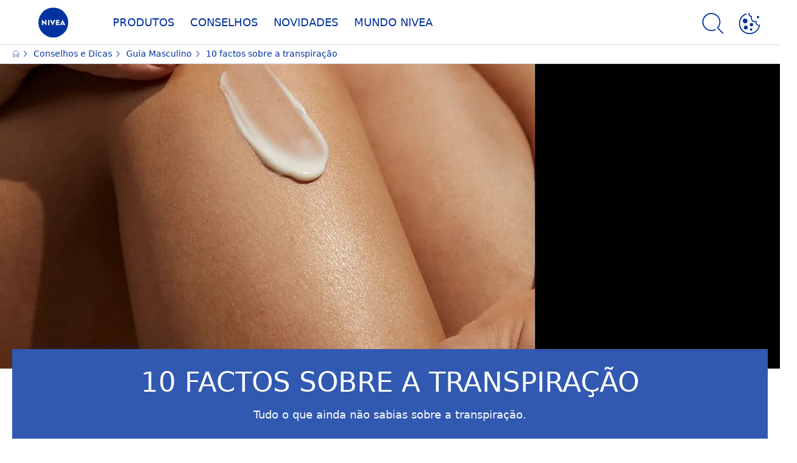

--- FILE ---
content_type: text/html; charset=utf-8
request_url: https://www.nivea.pt/conselhos/nivea-men-conselhos/10-factos-sobre-a-transpiracao
body_size: 90650
content:



<!DOCTYPE html>
<html lang="pt-PT" data-multilang="pt-PT" dir="ltr">
<!--   
                  server:   prd-niv-cd-us 
                  instance: LIVE.CD
                  site:     NiveaX_Portugal 
                  language: pt-PT 
                  id:       {0A7BB166-9878-9549-16A7-FD45B443D29F}
                  template: Content Page
                  version:  8
                -->
<!-- NIVX -->
<head>
    <meta name="viewport" content="width=device-width, initial-scale=1.0,maximum-scale=5">
    <meta charset="UTF-8">
    
	<link rel="preconnect" href="https://stats.g.doubleclick.net"/>
	<link rel="preconnect" href="https://googleads.g.doubleclick.net"/>
	<link rel="preconnect" href="https://track.adform.net"/>
	<link rel="preconnect" href="https://www.facebook.com"/>
	<link rel="preconnect" href="https://connect.facebook.net"/>
	<link rel="preconnect" href="https://s2.adform.net"/>
	<link rel="preconnect" href="https://www.googletagmanager.com"/>
	<link rel="preconnect" href="https://consentmanager.mgr.consensu.org"/>
	<link rel="preconnect" href="https://www.google-analytics.com"/>
	<link rel="preconnect" href="https://www.googletagmanager.com"/>
	<link rel="preconnect" href="https://cdn.consentmanager.mgr.consensu.org"/>
	<link rel="preconnect" href="https://cdn.bunchbox.co"/>
	<link rel="preconnect" href="https://img.nivea.com"/>

    
    <script type="text/javascript" data-cmp-ab="1">window.cmp_customlanguages = [{"l":"DE-AT","i":"at","t":""},{"l":"DE-PRZ-DE","i":"xy","t":""}];</script>
<script>window.gdprAppliesGlobally=true;if(!("cmp_id" in window)||window.cmp_id<1){window.cmp_id=0}if(!("cmp_cdid" in window)){window.cmp_cdid="0ac336278918"}if(!("cmp_params" in window)){window.cmp_params=""}if(!("cmp_host" in window)){window.cmp_host="b.delivery.consentmanager.net"}if(!("cmp_cdn" in window)){window.cmp_cdn="cdn.consentmanager.net"}if(!("cmp_proto" in window)){window.cmp_proto="https:"}window.cmp_getsupportedLangs=function(){var b=["DE","EN","FR","IT","NO","DA","FI","ES","PT","RO","BG","ET","EL","GA","HR","LV","LT","MT","NL","PL","SV","SK","SL","CS","HU","RU","SR","ZH","TR","UK","AR","BS"];if("cmp_customlanguages" in window){for(var a=0;a<window.cmp_customlanguages.length;a++){b.push(window.cmp_customlanguages[a].l.toUpperCase())}}return b};window.cmp_getRTLLangs=function(){return["AR"]};window.cmp_getlang=function(j){if(typeof(j)!="boolean"){j=true}if(j&&typeof(cmp_getlang.usedlang)=="string"&&cmp_getlang.usedlang!==""){return cmp_getlang.usedlang}var g=window.cmp_getsupportedLangs();var c=[];var f=location.hash;var e=location.search;var a="languages" in navigator?navigator.languages:[];if(f.indexOf("cmplang=")!=-1){c.push(f.substr(f.indexOf("cmplang=")+8,2).toUpperCase())}else{if(e.indexOf("cmplang=")!=-1){c.push(e.substr(e.indexOf("cmplang=")+8,2).toUpperCase())}else{if("cmp_setlang" in window&&window.cmp_setlang!=""){c.push(window.cmp_setlang.toUpperCase())}else{if(a.length>0){for(var d=0;d<a.length;d++){c.push(a[d])}}}}}if("language" in navigator){c.push(navigator.language)}if("userLanguage" in navigator){c.push(navigator.userLanguage)}var h="";for(var d=0;d<c.length;d++){var b=c[d].toUpperCase();if(g.indexOf(b)!=-1){h=b;break}if(b.indexOf("-")!=-1){b=b.substr(0,2)}if(g.indexOf(b)!=-1){h=b;break}}if(h==""&&typeof(cmp_getlang.defaultlang)=="string"&&cmp_getlang.defaultlang!==""){return cmp_getlang.defaultlang}else{if(h==""){h="EN"}}h=h.toUpperCase();return h};(function(){var n=document;var p=window;var f="";var b="_en";if("cmp_getlang" in p){f=p.cmp_getlang().toLowerCase();if("cmp_customlanguages" in p){for(var h=0;h<p.cmp_customlanguages.length;h++){if(p.cmp_customlanguages[h].l.toUpperCase()==f.toUpperCase()){f="en";break}}}b="_"+f}function g(e,d){var l="";e+="=";var i=e.length;if(location.hash.indexOf(e)!=-1){l=location.hash.substr(location.hash.indexOf(e)+i,9999)}else{if(location.search.indexOf(e)!=-1){l=location.search.substr(location.search.indexOf(e)+i,9999)}else{return d}}if(l.indexOf("&")!=-1){l=l.substr(0,l.indexOf("&"))}return l}var j=("cmp_proto" in p)?p.cmp_proto:"https:";var o=["cmp_id","cmp_params","cmp_host","cmp_cdn","cmp_proto"];for(var h=0;h<o.length;h++){if(g(o[h],"%%%")!="%%%"){window[o[h]]=g(o[h],"")}}var k=("cmp_ref" in p)?p.cmp_ref:location.href;var q=n.createElement("script");q.setAttribute("data-cmp-ab","1");var c=g("cmpdesign","");var a=g("cmpregulationkey","");q.src=j+"//"+p.cmp_host+"/delivery/cmp.php?"+("cmp_id" in p&&p.cmp_id>0?"id="+p.cmp_id:"")+("cmp_cdid" in p?"cdid="+p.cmp_cdid:"")+"&h="+encodeURIComponent(k)+(c!=""?"&cmpdesign="+encodeURIComponent(c):"")+(a!=""?"&cmpregulationkey="+encodeURIComponent(a):"")+("cmp_params" in p?"&"+p.cmp_params:"")+(n.cookie.length>0?"&__cmpfcc=1":"")+"&l="+f.toLowerCase()+"&o="+(new Date()).getTime();q.type="text/javascript";q.async=true;if(n.currentScript){n.currentScript.parentElement.appendChild(q)}else{if(n.body){n.body.appendChild(q)}else{var m=n.getElementsByTagName("body");if(m.length==0){m=n.getElementsByTagName("div")}if(m.length==0){m=n.getElementsByTagName("span")}if(m.length==0){m=n.getElementsByTagName("ins")}if(m.length==0){m=n.getElementsByTagName("script")}if(m.length==0){m=n.getElementsByTagName("head")}if(m.length>0){m[0].appendChild(q)}}}var q=n.createElement("script");q.src=j+"//"+p.cmp_cdn+"/delivery/js/cmp"+b+".min.js";q.type="text/javascript";q.setAttribute("data-cmp-ab","1");q.async=true;if(n.currentScript){n.currentScript.parentElement.appendChild(q)}else{if(n.body){n.body.appendChild(q)}else{var m=n.getElementsByTagName("body");if(m.length==0){m=n.getElementsByTagName("div")}if(m.length==0){m=n.getElementsByTagName("span")}if(m.length==0){m=n.getElementsByTagName("ins")}if(m.length==0){m=n.getElementsByTagName("script")}if(m.length==0){m=n.getElementsByTagName("head")}if(m.length>0){m[0].appendChild(q)}}}})();window.cmp_addFrame=function(b){if(!window.frames[b]){if(document.body){var a=document.createElement("iframe");a.style.cssText="display:none";a.name=b;document.body.appendChild(a)}else{window.setTimeout(window.cmp_addFrame,10,b)}}};window.cmp_rc=function(h){var b=document.cookie;var f="";var d=0;while(b!=""&&d<100){d++;while(b.substr(0,1)==" "){b=b.substr(1,b.length)}var g=b.substring(0,b.indexOf("="));if(b.indexOf(";")!=-1){var c=b.substring(b.indexOf("=")+1,b.indexOf(";"))}else{var c=b.substr(b.indexOf("=")+1,b.length)}if(h==g){f=c}var e=b.indexOf(";")+1;if(e==0){e=b.length}b=b.substring(e,b.length)}return(f)};window.cmp_stub=function(){var a=arguments;__cmapi.a=__cmapi.a||[];if(!a.length){return __cmapi.a}else{if(a[0]==="ping"){if(a[1]===2){a[2]({gdprApplies:gdprAppliesGlobally,cmpLoaded:false,cmpStatus:"stub",displayStatus:"hidden",apiVersion:"2.0",cmpId:31},true)}else{a[2](false,true)}}else{if(a[0]==="getUSPData"){a[2]({version:1,uspString:window.cmp_rc("")},true)}else{if(a[0]==="getTCData"){__cmapi.a.push([].slice.apply(a))}else{if(a[0]==="addEventListener"||a[0]==="removeEventListener"){__cmapi.a.push([].slice.apply(a))}else{if(a.length==4&&a[3]===false){a[2]({},false)}else{__cmapi.a.push([].slice.apply(a))}}}}}}};window.cmp_msghandler=function(d){var a=typeof d.data==="string";try{var c=a?JSON.parse(d.data):d.data}catch(f){var c=null}if(typeof(c)==="object"&&c!==null&&"__cmpCall" in c){var b=c.__cmpCall;window.__cmp(b.command,b.parameter,function(h,g){var e={__cmpReturn:{returnValue:h,success:g,callId:b.callId}};d.source.postMessage(a?JSON.stringify(e):e,"*")})}if(typeof(c)==="object"&&c!==null&&"__cmapiCall" in c){var b=c.__cmapiCall;window.__cmapi(b.command,b.parameter,function(h,g){var e={__cmapiReturn:{returnValue:h,success:g,callId:b.callId}};d.source.postMessage(a?JSON.stringify(e):e,"*")})}if(typeof(c)==="object"&&c!==null&&"__uspapiCall" in c){var b=c.__uspapiCall;window.__uspapi(b.command,b.version,function(h,g){var e={__uspapiReturn:{returnValue:h,success:g,callId:b.callId}};d.source.postMessage(a?JSON.stringify(e):e,"*")})}if(typeof(c)==="object"&&c!==null&&"__tcfapiCall" in c){var b=c.__tcfapiCall;window.__tcfapi(b.command,b.version,function(h,g){var e={__tcfapiReturn:{returnValue:h,success:g,callId:b.callId}};d.source.postMessage(a?JSON.stringify(e):e,"*")},b.parameter)}};window.cmp_setStub=function(a){if(!(a in window)||(typeof(window[a])!=="function"&&typeof(window[a])!=="object"&&(typeof(window[a])==="undefined"||window[a]!==null))){window[a]=window.cmp_stub;window[a].msgHandler=window.cmp_msghandler;window.addEventListener("message",window.cmp_msghandler,false)}};window.cmp_addFrame("__cmapiLocator");window.cmp_addFrame("__cmpLocator");window.cmp_addFrame("__uspapiLocator");window.cmp_addFrame("__tcfapiLocator");window.cmp_setStub("__cmapi");window.cmp_setStub("__cmp");window.cmp_setStub("__tcfapi");window.cmp_setStub("__uspapi");</script>
<script type="application/json" data-offline-banner>{"Icon":"\u003csvg xmlns=\"http://www.w3.org/2000/svg\"  viewBox=\"0 0 32 32\"\u003e\u003cpath d=\"M16.053,32A16,16,0,0,1,9.8,1.282a.8.8,0,1,1,.628,1.471A14.43,14.43,0,1,0,14.667,1.67.8.8,0,1,1,14.51.078a16,16,0,0,1,3.15,31.844h0A16.008,16.008,0,0,1,16.053,32Z\"/\u003e\u003cpath d=\"M14.736,9.478a1.373,1.373,0,1,1,0,.02Zm2.424,3.207v11.2H15.025v-11.2Z\"/\u003e\u003c/svg\u003e","Text":"Ooops, houve um problema com a  liga\u0026ccedil;\u0026atilde;o ao servidor. Algumas funcionalidades n\u0026atilde;o est\u0026atilde;o dispon\u0026iacute;veis neste momento."}</script>

    
    
    
    <style id='above-theme'>:root{--AccordionPlusMinusButtonColor:var(--BaseInteractionColor);--AccordionSeparatorColor:#D6DCEC;--ActionLinkDefaultColor:var(--BaseInteractionColor);--ActionLinkHoverColor:var(--BaseLinkFontColorHover);--AnchorBackgroundActiveColor:var(--SecondaryBackgroundColor);--AnchorBorderColor:var(--SecondaryBackgroundColor);--AnchorBorderRadiusFirstChild:18px 0 0 18px;--AnchorBorderRadiusLastChild:0 18px 18px 0;--AnchorFontActiveColor:var(--BaseInteractionColor);--AnchorFontColor:var(--BaseFontColor);--BadgeBackgroundColor:#FF009A;--BaseBackgroundColor:var(--BaseFontColor);--BaseFontColor:#0032a0;--BaseInteractionColor:#0F60FF;--BaseLinkFontColor:var(--BaseInteractionColor);--BaseLinkFontColorHover:#92B7FF;--BenefitBulletsColor:var(--BaseFontColor);--BenefitsBackgroundColor:var(--ThirdBackgroundColor);--BrandBoldCopyFontFamilyType:NotoSansThai-Bold;--BrandBorderRadius:12px;--BrandButtonFontFamilyType:NotoSansThai-Bold;--BrandCopyFontFamilyType:NotoSansThai-Light;--BrandExtraBoldFontFamilyType:NotoSansThai-Black;--BrandHeadlinesFontFamilyType:NotoSansThai-Bold;--BrandLinkColor:var(--BaseInteractionColor);--BrandLinkColorHover:var(--BaseLinkFontColorHover);--BrandTemplateBackgroundColor:var(--SecondaryBackgroundColor);--BreadcrumbFontColor:var(--BaseFontColor);--BurgerArrowColor:#FFF;--BurgerBorderColor:#FFF;--BurgerFontColor:#FFF;--BurgerHeaderBackgroundColor:rgba(255,255,255,0.99);--BurgerHeaderIconColor:var(--BaseFontColor);--BurgerHeaderScrollBackgroundColor:rgb(255, 255, 255);--BurgerHeaderTopBackgroundColor:linear-gradient(0deg, rgba(255,255,255,0.33) 0%, rgba(255,255,255,1) 100%);;--BurgerInnerIconColor:#FFF;--BurgerMainBackgroundColor:rgba(0,50,160,0.95);--BurgerSecondaryBackgroundColor:rgba(0,50,160,0.95);--BurgerTeaserBackgroundColor:#FFF;--BurgerTeaserFontColor:var(--BaseFontColor);--ButtonBackgroundColor:var(--BaseInteractionColor);--ButtonBorderColor:var(--BaseInteractionColor);--ButtonBorderRadius:56px;--ButtonHoverBackgroundColor:#F3F7FF;--ButtonHoverBorderColor:var(--BaseInteractionColor);--ButtonHoverTextColor:var(--BaseInteractionColor);--ButtonSecondaryBorderColor:var(--BaseInteractionColor);--ButtonSecondaryHoverColor:#F3F7FF;--ButtonSecondaryTextColor:var(--BaseInteractionColor);--ContentSelectorActionLinkColorHover:var(--BaseLinkFontColorHover);--ContentSelectorDefaultIconColor:var(--BaseFontColor);--ContentSelectorIconColorHover:var(--BaseLinkFontColorHover);--ContentZoneTextLinkColor:var(--BaseInteractionColor);--ContentZoneTextLinkHoverColor:var(--BaseLinkFontColorHover);--CookieBannerDividerColor:#d6dcec;--CookieBannerLinkColor:var(--BaseInteractionColor);--DesktopFlyoutBackgroundColor:rgba(0,50,160,0.90);--DesktopFlyoutLinkColorHover:var(--BaseLinkFontColorHover);--DisabledColor:#F5F5F5;--ErrorColor:#E21010;--EshopProductInfoPromotionColor:#fe9119;--EshopProductOldPriceColor:#999;--EshopProductPricePerUnitColor:#999;--ExpanderColor:var(--BaseInteractionColor);--ExternalContentBlockBackgroundColor:#E5EAF5;--FilterBarCategoryBackgroundColor:#ffffff;--FilterBarCategoryItemBackgroundColorHover:var(--BaseLinkFontColorHover);--FilterBarCategoryItemBorderColor:var(--BaseInteractionColor);--FilterBarCategoryItemBorderColorHover:var(--BaseLinkFontColorHover);--FilterBarCategoryItemBorderRadius:32px;--FilterBarCategoryItemCountFontColor:var(--BaseLinkFontColorHover);--FilterBarCategoryItemCountFontHoverColor:#ffffff;--FilterBarCategoryItemFontColor:var(--BaseInteractionColor);--FilterBarCategoryItemFontColorHover:#ffffff;--FilterBarMainBackgroundColor:var(--BaseInteractionColor);--FilterBarMainFontColor:#ffffff;--FilterBorderColor:#d6dcec;--FilterCheckBoxActiveBackgroundColor:var(--BaseInteractionColor);--FilterCheckBoxBackgroundColor:var(--ThirdBackgroundColor);--FilterDropdownBackgroundColor:var(--SecondaryBackgroundColor);--FilterDropdownFontColor:var(--BaseInteractionColor);--FilterResultsCountColor:var(--BaseLinkFontColorHover);--FilterSubtitleTextColor:var(--BaseLinkFontColorHover);--FilterTitleTextColor:var(--BaseInteractionColor);--FooterBackgroundColor:var(--BaseBackgroundColor);--FooterBrandIconColor:var(--BaseFontColor);--FooterCopyColor:#ffffff;--FooterCopyColorHover:#F3F7FF;--FooterCopyrightBackgroundColor:#ffffff;--FooterCopyrightTextColor:var(--BaseFontColor);--FooterDividerLinesColor:#e5eaf5;--FooterHeadlineColor:#ffffff;--FooterSocialIconColor:#ffffff;--FooterSocialIconColorHover:#F3F7FF;--FormBubbleCheckedBackgroundColor:rgba(15,96,255,0.8);--FormBubbleTextColor:var(--BaseInteractionColor);--FormBubbleTextHoverColor:var(--BaseLinkFontColorHover);--FormCheckBoxCheckedBackgroundColor:var(--BaseInteractionColor);--FormCheckBoxTransitionBackgroundColor:#B8E986;--FormInputFieldBackgroundColor:#f5f5f5;--FormInputFieldBorderColor:var(--BaseInteractionColor);--FormInputFieldLabelColor:var(--BaseFontColor);--FormInputFieldTextColor:var(--BaseInteractionColor);--FormMultistepButtonBackgroundColor:var(--BaseInteractionColor);--FormMultistepLeftButtonBackgroundColor:#ffffff;--FormMultistepLeftButtonHoverBackgroundColor:#ffffff;--FormMultistepLeftButtonHoverIconColor:var(--BaseLinkFontColorHover);--FormMultistepLeftButtonIconColor:var(--BaseInteractionColor);--FormMultistepRightButtonBackgroundColor:var(--BaseInteractionColor);--FormMultistepRightButtonHoverBackgroundColor:var(--BaseLinkFontColorHover);--FormMultistepRightButtonHoverIconColor:#ffffff;--FormMultistepRightButtonIconColor:#ffffff;--FormProgressBarBackgroundColor:#d6dcec;--FormRatingStarCheckedColor:#FE9119;--FormRatingStarCheckedHoverColor:#F8B530;--FormRatingStarUncheckedColor:#F5F5F5;--FormRevealPasswordEyeColor:var(--BaseInteractionColor);--FormScrollBarBackgroundColor:var(--ThirdBackgroundColor);--FormScrollBarThumbColor:var(--BaseInteractionColor);--FormSelectBoxListItemColor:var(--BaseInteractionColor);--FormSelectBoxListItemHoverBackgroundColor:var(--SecondaryBackgroundColor);--FormSelectBoxTopLevelTextColor:var(--BaseInteractionColor);--FormToggleActiveColor:var(--BaseInteractionColor);--FormUploadBrowseBorderColor:var(--BaseInteractionColor);--FormUploadBrowseTextColor:var(--BaseInteractionColor);--FormUploadLabelColor:var(--BaseInteractionColor);--FormValidationErrorBackgroundColor:#FFD3D4;--FormValidationErrorTextColor:var(--ErrorColor);--GeneralTeaserContentBackgroundColor:#ffffff;--HotspotBackgroundGradient:rgba(255,255,255,0.90);--MarketingSliderBackgroundColor:var(--SecondaryBackgroundColor);--MobileNavBottomBarIconColor:var(--BaseInteractionColor);--MobileNavButtonBackgroundColor:var(--BaseInteractionColor);--MobileNavIconColor:#ffffff;--MobileNavInnerCircleBackgroundColor:var(--BaseFontColor);--MobileNavOuterCircleBackgroundColor:var(--BaseFontColor);--MobileNavScrollbarButtonColor:var(--BaseInteractionColor);--MobileNavScrollbarColor:#ffffff;--NavigationFlyoutLinkColor:#ffffff;--NavigationIconColor:var(--BaseFontColor);--NewsletterButtonBackgroundColor:transparent;--NewsletterButtonBackgroundHoverColor:#ffffff;--NewsletterButtonBorderColor:#ffffff;--NewsletterButtonBorderHoverColor:#ffffff;--NewsletterButtonTextColor:#ffffff;--NewsletterButtonTextHoverColor:var(--BaseInteractionColor);--NewsletterFontColor:#ffffff;--PaginationBulletsPrimaryColor:var(--BaseInteractionColor);--PaginationBulletsSecondaryColor:var(--BaseLinkFontColorHover);--PdpStageBackgroundDesktop:var(--SecondaryBackgroundColor);--PdpStageBackgroundMobile:var(--SecondaryBackgroundColor);--PromotionBannerDefaultBackgroundColor:#8397c6;--PromotionBannerDefaultButtonBackgroundColor:var(--BaseInteractionColor);--PromotionBannerDefaultButtonTextAndBorderColor:#ffffff;--PromotionBannerSalesBackgroundColor:#8397c6;--PromotionBannerSustainabilityBackgroundColor:#8397c6;--QuicklinksBackgroundColor:var(--SecondaryBackgroundColor);--QuicklinksLinkBackgroundColor:#FFFFFF;--QuicklinksLinkFontColor:var(--BaseInteractionColor);--QuicklinksLinkFontColorHover:var(--BaseLinkFontColorHover);--SecondaryBackgroundColor:#EBF1FD;--SecondaryFontColor:#ffffff;--SecondaryGradientBackgroundColor:linear-gradient(135deg,#3159B1,#3159B1);--SecondaryHighlightColor:#64A70B;--SecondaryHighlightColorHover:#64A70B;--SecondaryLinkFontColor:#ffffff;--SecondaryLinkFontColorHover:var(--BaseLinkFontColorHover);--SelectedFilterBackground:var(--BaseInteractionColor);--SelectedFiltersCloseBackgroundColor:var(--BaseLinkFontColorHover);--SeparatorLineColor:#d6dcec;--ServiceLayerCloseColor:var(--BaseInteractionColor);--SiteChooserBodyCopyFontColor:#fff;--SiteChooserBrandIconColor:#0032a0;--SiteChooserCountriesColor:#ffffff;--SiteChooserFooterBackgroundColor:#0032a0;--SiteChooserFooterBrandIconColor:#ffffff;--SiteChooserFooterCopyrightColor:#6e85bc;--SiteChooserFooterLinksColor:#ffffff;--SiteChooserHeadlineFontColor:#ffffff;--SiteChooserRegionTitleColor:#ffffff;--SiteChooserSublineFontColor:#ffffff;--SkipLinkFontColor:var(--BaseInteractionColor);--SliderbarPrimaryColor:var(--BaseInteractionColor);--SliderbarSecondaryColor:var(--ThirdBackgroundColor);--StandardTeaserSliderBackground:var(--SecondaryBackgroundColor);--TabTitleColor:var(--BaseFontColor);--ThirdBackgroundColor:#F5F8FE;--TooltipBoxColor:var(--SecondaryBackgroundColor);--TooltipHoverIconColor:var(--BaseLinkFontColorHover);--TooltipIconColor:var(--BaseInteractionColor);--TrustBackgroundColor:var(--SecondaryBackgroundColor);--TrustCircleBackgroundColor:var(--BaseFontColor);--TrustCircleBorderColor:var(--BaseFontColor);--TrustCircleTextColor:#ffffff}</style><style id='above'>a{background-color:transparent;text-decoration:none}ol,ul{margin:0;padding:0}abbr[title]{border-bottom:none;text-decoration:underline;-webkit-text-decoration:underline dotted;text-decoration:underline dotted}b,strong{font-family:var(--BrandBoldCopyFontFamilyType);font-weight:400}p:blank,p:empty{display:none;margin:0}em{font-style:italic}code,kbd,samp{font-family:monospace,monospace;font-size:1em}small{font-size:80%}sub,sup{font-size:75%;line-height:0;position:relative;vertical-align:baseline}sub{bottom:-.25em}sup{top:-.5em}img{border-style:none}button,input,optgroup,select,textarea{font-family:inherit;font-size:100%;line-height:1.15;margin:0}button,input{overflow:visible}button,select{text-transform:none}[type=button],[type=reset],[type=submit],button{-webkit-appearance:button}[type=button]::-moz-focus-inner,[type=reset]::-moz-focus-inner,[type=submit]::-moz-focus-inner,button::-moz-focus-inner{border-style:none;padding:0}[type=button]:-moz-focusring,[type=reset]:-moz-focusring,[type=submit]:-moz-focusring,button:-moz-focusring{outline:1px dotted ButtonText}a,button{outline:none}fieldset{padding:.35em .75em .625em}legend{box-sizing:border-box;color:inherit;display:table;max-width:100%;padding:0}li{list-style-type:none}progress{-webkit-appearance:none;-moz-appearance:none;appearance:none;vertical-align:baseline}textarea{overflow:auto}[type=checkbox],[type=radio]{box-sizing:border-box;padding:0}[type=number]::-webkit-inner-spin-button,[type=number]::-webkit-outer-spin-button{height:auto}[type=search]{-webkit-appearance:textfield;outline-offset:-2px}[type=search]::-webkit-search-decoration{-webkit-appearance:none}::-webkit-file-upload-button{-webkit-appearance:button;font:inherit}details{display:block}summary{display:list-item}template{display:none}[hidden]{display:none!important}table{word-break:normal}.remove-padding-horizontally{padding-left:0;padding-right:0}.nx-u-arrow-down,.nx-u-arrow-left,.nx-u-arrow-right,.nx-u-arrow-up{color:inherit;display:flex;height:6px;position:relative;width:6px}.nx-u-arrow-down:before,.nx-u-arrow-left:before,.nx-u-arrow-right:before,.nx-u-arrow-up:before{content:"";display:inline-block;height:6px;position:absolute;width:6px}.nx-u-arrow-down:before,.nx-u-arrow-up:before{border-right:2px solid transparent;border-top:2px solid transparent;border-color:inherit;transition:transform .5s}.nx-u-arrow-left:before,.nx-u-arrow-right:before{border-right:2px solid transparent;border-top:2px solid transparent;border-color:inherit;top:5px}.nx-u-arrow-left--small:before,.nx-u-arrow-right--small:before{border-right:solid transparent;border-color:inherit;border-width:1px;height:5px;width:5px}.nx-u-arrow-down,.nx-u-arrow-up{margin-left:7px}.nx-u-arrow-right:before{right:10px;transform:rotate(45deg)}.nx-u-arrow-right--small{right:8px}.nx-u-arrow-left:before{left:8px;transform:rotate(-135deg)}.nx-u-arrow-up:before{transform:translateY(35%) rotate(-45deg)}.nx-u-arrow-down:before{transform:translateY(-35%) rotate(135deg)}*{-webkit-tap-highlight-color:transparent}[class*=nx-]{box-sizing:border-box}.nx-breadcrumb__container,.nx-u-container,.nx-user-actions-container{box-sizing:border-box;margin-left:auto;margin-right:auto;min-width:320px;padding-left:20px;padding-right:20px;width:100%}@media (min-width:1280px){.nx-breadcrumb__container,.nx-u-container,.nx-user-actions-container{max-width:1280px}}html{color:var(--BaseFontColor);font-family:var(--BrandCopyFontFamilyType),system-ui,-apple-system,BlinkMacSystemFont,"Segoe UI","Roboto","Oxygen","Ubuntu","Cantarell","Fira Sans","Droid Sans","Helvetica Neue",sans-serif;font-size:112.5%;height:100%;line-height:1.45;scroll-behavior:smooth}body,html{width:100%}body{background-color:#fff;display:flex;fill:var(--BaseFontColor);flex-direction:column;-webkit-hyphenate-limit-chars:7 3 4;-webkit-hyphens:auto;margin:0;min-height:100%;padding:0;word-break:break-word;-webkit-hyphenate-limit-lines:2;-webkit-hyphenate-limit-last:always;-moz-hyphenate-limit-chars:7 3 4;-moz-hyphens:auto;-moz-hyphenate-limit-lines:2;-moz-hyphenate-limit-last:always;-ms-hyphenate-limit-chars:7 3 4;-ms-hyphens:auto;-ms-hyphenate-limit-lines:2;-ms-hyphenate-limit-last:always;hyphenate-limit-chars:7 3 4;hyphens:auto;hyphenate-limit-lines:2;hyphenate-limit-last:always}body.nx-pagetype-home-page,body[class*=-category-page],body[class*=-cluster-page],body[class*=-overview-page],body[class*=category-page]{background-color:var(--BrandTemplateBackgroundColor,transparent)}main{align-items:stretch;display:flex;flex-direction:column}.nx-main-inner,main{flex-basis:auto;flex-grow:1;flex-shrink:1}.nx-main-inner{width:100%}footer{flex-shrink:0}.nx-u-gray-background{background-color:#f5f5f5}img{position:relative}img:after{background:#fff;bottom:0;content:"";display:block;left:0;position:absolute;right:0;top:0;z-index:-1}.nx-header-icons .nx-svg,.nx-header-icons .nx-svg-container svg{fill:var(--NavigationIconColor,var(--BaseFontColor));height:35px;width:60px}.nx-link,a{color:var(--BrandLinkColor,var(--BaseLinkFontColor))}.nx-link:hover,a:hover{color:var(--BrandLinkColorHover,var(--BaseLinkFontColorHover))}.cmplazybtn .cmplazybtnlink{align-items:center;background-color:var(--ButtonBackgroundColor,var(--BaseFontColor));background-position:50%;border:1px solid var(--ButtonBackgroundColor,var(--BaseFontColor));border-radius:var(--ButtonBorderRadius,50px);box-sizing:border-box;color:var(--ButtonTextColor,var(--SecondaryFontColor));color:inherit;cursor:pointer;display:flex;font-family:var(--BrandButtonFontFamilyType,var(--BrandBoldCopyFontFamilyType,var(--BrandCopyFontFamilyType))),system-ui,-apple-system,BlinkMacSystemFont,"Segoe UI","Roboto","Oxygen","Ubuntu","Cantarell","Fira Sans","Droid Sans","Helvetica Neue",sans-serif;font-size:.88888889rem;height:55px;hyphens:manual;-webkit-hyphens:initial;-ms-hyphens:initial;hyphens:auto;justify-content:center;line-height:1.16666667rem;line-height:1.11111111rem;margin:4px;max-width:100%;outline:none;overflow:hidden;padding:4px 24px;text-align:center;text-decoration:none;text-decoration:none!important;text-transform:uppercase;transition:background .8s,border .25s,color .25s;vertical-align:top;white-space:normal;width:230px}.cmplazybtn .cmplazybtnlink:active{transition:background 0s,border .25s,color .25s}.cmplazybtn .cmplazybtnlink:active[disabled]{pointer-events:none}.cmplazybtn .cmplazybtnlink:disabled,.cmplazybtn .cmplazybtnlink[disabled]{cursor:not-allowed!important}.cmplazybtn .cmplazybtnlink:focus-visible{outline:2px solid var(--BaseInteractionColor,var(--BaseFontColor));outline-offset:2px}.nx-add-to-cart .nx-tooltip-container,.nx-range-dropdown__list-wrapper,.nx-tooltip__icons{display:none}.nx-u-center-block{margin:auto}.nx-no-hyphens{display:contents;hyphens:none}@media (-ms-high-contrast:active),(-ms-high-contrast:none){body main{display:block}}.nx-font-display-1{font-size:5rem;line-height:100%}.nx-font-display-2{font-size:4rem;line-height:100%}.nx-font-display-3{font-size:3rem;line-height:100%}.nx-font-display-4{font-size:2.5rem;line-height:100%}.nx-font-heading-1{font-size:2rem;line-height:100%}.nx-font-heading-2{font-size:1.55555556rem;line-height:100%}.nx-font-heading-3{font-size:1.22222222rem;line-height:100%}.nx-font-heading-4{font-size:1.11111111rem;line-height:110%}.nx-font-heading-5{font-size:1rem;line-height:120%}.nx-font-heading-6{font-size:.77777778rem;line-height:120%}.nx-font-heading-7{font-size:.66666667rem;line-height:110%}.nx-font-body-1{font-size:1rem;line-height:140%}.nx-font-body-2{font-size:.88888889rem;line-height:140%}.nx-font-body-3{font-size:.77777778rem;line-height:140%}.nx-font-overheader-1{font-size:1.22222222rem;line-height:120%}.nx-font-overheader-2{font-size:1rem;line-height:130%}.nx-font-overheader-3{font-size:.88888889rem;line-height:120%}.nx-font-overheader-4{font-size:.66666667rem;line-height:120%}.nx-font-body-details-1{font-size:.66666667rem;line-height:140%}.nx-font-body-details-2{font-size:.66666667rem;line-height:120%}.nx-font-text-link-large{font-size:1rem;line-height:120%}.nx-font-text-link-medium{font-size:.88888889rem;line-height:120%}.nx-font-text-link-small{font-size:.77777778rem;line-height:115%}.nx-font-button-text-large{font-size:1rem;line-height:120%}.nx-font-button-text-medium{font-size:.88888889rem;line-height:120%}.nx-font-button-text-small{font-size:.66666667rem;line-height:120%}.nx-u-txt--center{text-align:center}.nx-u-txt--left{text-align:left}.nx-u-txt--right{text-align:right}.nx-txt-uppercase{text-transform:uppercase}.nx-txt-lowercase{text-transform:lowercase}.nx-txt--capitalcase{text-transform:capitalize}.nx-txt--case-none{text-transform:none}.nx-font--regular{font-family:var(--BrandCopyFontFamilyType),system-ui,-apple-system,BlinkMacSystemFont,"Segoe UI","Roboto","Oxygen","Ubuntu","Cantarell","Fira Sans","Droid Sans","Helvetica Neue",sans-serif}.nx-font--bold{font-family:var(--BrandBoldCopyFontFamilyType,var(--BrandCopyFontFamilyType)),system-ui,-apple-system,BlinkMacSystemFont,"Segoe UI","Roboto","Oxygen","Ubuntu","Cantarell","Fira Sans","Droid Sans","Helvetica Neue",sans-serif}.nx-font--extrabold{font-family:var(--BrandExtraBoldFontFamilyType,var(--BrandBoldCopyFontFamilyType)),system-ui,-apple-system,BlinkMacSystemFont,"Segoe UI","Roboto","Oxygen","Ubuntu","Cantarell","Fira Sans","Droid Sans","Helvetica Neue",sans-serif}.alpaca-form h1,.alpaca-form h2,.alpaca-form h3,.squarelovin-headline{font-family:var(--BrandBoldCopyFontFamilyType,var(--BrandCopyFontFamilyType)),system-ui,-apple-system,BlinkMacSystemFont,"Segoe UI","Roboto","Oxygen","Ubuntu","Cantarell","Fira Sans","Droid Sans","Helvetica Neue",sans-serif}.nx-btn{background-position:50%;border:1px solid var(--ButtonBackgroundColor,var(--BaseFontColor));color:var(--ButtonTextColor,var(--SecondaryFontColor));cursor:pointer;font-family:var(--BrandButtonFontFamilyType,var(--BrandBoldCopyFontFamilyType,var(--BrandCopyFontFamilyType))),system-ui,-apple-system,BlinkMacSystemFont,"Segoe UI","Roboto","Oxygen","Ubuntu","Cantarell","Fira Sans","Droid Sans","Helvetica Neue",sans-serif;hyphens:manual;-webkit-hyphens:initial;-ms-hyphens:initial;line-height:1.16666667rem;margin:4px;text-decoration:none;transition:background .8s,border .25s,color .25s;vertical-align:top}.nx-btn:active{transition:background 0s,border .25s,color .25s}.nx-btn:active[disabled]{pointer-events:none}.nx-btn:disabled,.nx-btn[disabled]{cursor:not-allowed!important}.nx-btn,.nx-btn--primary,.nx-btn--primary-inverse,.nx-btn--secondary,.nx-btn--secondary-inverse,.nx-btn--tertiary{width:230px}.nx-btn--primary-inverse:focus-visible,.nx-btn--primary:focus-visible,.nx-btn--secondary-inverse:focus-visible,.nx-btn--secondary:focus-visible,.nx-btn--tertiary:focus-visible,.nx-btn:focus-visible{outline:2px solid var(--BaseInteractionColor,var(--BaseFontColor));outline-offset:2px}.nx-btn,.nx-btn--primary{background-color:var(--ButtonBackgroundColor,var(--BaseFontColor))}.nx-btn--disabled{cursor:not-allowed;pointer-events:none}.nx-btn--disabled:before{opacity:.4}.nx-background{position:relative}.nx-background__inner{background:var(--PdpStageBackgroundMobile,var(--SecondaryGradientBackgroundColor));height:290px;left:0;overflow:hidden;position:absolute;top:0;width:100%}.nx-background--full-height-desktop~.nx-product-stage__slider .nx-product__thumb,.nx-background--full-height-mobile~.nx-product-stage__slider .nx-product__thumb{border:0}@media (min-width:320px) and (max-width:767px){.nx-background--full-height-mobile{position:static}.nx-background--full-height-mobile .nx-background__inner{height:100%}}.nx-user-actions--bottom .nx-shariff{min-height:70px}.nx-footer{background:var(--FooterBackgroundColor,var(--BaseBackgroundColor))}.nx-footer .nx-footer-nav a{display:inline-table;margin-right:-3px;padding-bottom:.625em;padding-left:.688em;padding-right:.688em;text-decoration:underline}.nx-footer .nx-footer-nav li{display:inline}.nx-footer .nx-u-container>div{float:left}.nx-footer .nx-social-icons__wrapper-outer svg{fill:var(--FooterSocialIconColor,var(--SecondaryFontColor))}.nx-footer .nx-footer__newsletter,.nx-footer a{color:var(--FooterCopyColor,var(--SecondaryLinkFontColor))}.nx-footer .nx-copyright{background-color:var(--FooterCopyrightBackgroundColor,var(--BaseBackgroundColor));display:flex;width:100%}.nx-footer .nx-footer-nav{padding-top:14px}.nx-footer .nx-newsletter__input-text{margin-bottom:20px}.nx-footer input[type=checkbox]{display:none}.nx-footer-headline{color:var(--FooterHeadlineColor,var(--SecondaryFontColor,#fff))}.nx-hdl-1,.nx-hdl-2,.nx-hdl-3,.nx-hdl-4,.nx-hdl-5,.nx-hdl-6,.nx-hdl-7,h1,h2,h3,h4,h5,h6{color:var(--BrandHeadlinesColor,var(--BaseFontColor));font-weight:400;margin-top:0}.h6,.nx-hdl-6{font-weight:400;margin-top:0}.nx-hdl-1,h1{font-size:1.55555556rem;line-height:1.88888889rem}.nx-hdl-1,.nx-hdl-2,h1{color:var(--BrandHeadlinesColor,var(--BaseFontColor));font-weight:400;margin-top:0}.nx-hdl-2{font-size:1.33333333rem;line-height:1.55555556rem}.nx-hdl-3{font-size:1.11111111rem;line-height:1.33333333rem}.nx-hdl-3,.nx-hdl-4{color:var(--BrandHeadlinesColor,var(--BaseFontColor));font-weight:400;margin-top:0}.nx-hdl-4{font-size:1rem;line-height:1.22222222rem}.nx-hdl-5{font-size:.88888889rem;line-height:1.11111111rem}.nx-hdl-5,.nx-hdl-6,h6{color:var(--BrandHeadlinesColor,var(--BaseFontColor));font-weight:400;margin-top:0}.nx-hdl-6,h6{font-size:.66666667rem;line-height:.88888889rem}.nx-hdl-7{color:var(--BrandHeadlinesColor,var(--BaseFontColor));font-size:1.77777778rem;font-weight:400;line-height:2.11111111rem;margin-top:0}.nx-hdl-8{font-size:3.44444444rem;line-height:3.77777778rem}.nx-sbl-2{font-size:1.33333333rem;line-height:1.55555556rem}.nx-sbl-3{font-size:1.11111111rem;line-height:1.33333333rem}.nx-sbl-4{font-size:1rem;line-height:1.22222222rem}.nx-sbl-5{font-size:.88888889rem;line-height:1.11111111rem}.nx-sbl-6{font-size:.66666667rem;line-height:.88888889rem}.nx-content-zone__text .nx-expander__content p:not(:empty){margin-bottom:8px}.nx-content-zone{display:flex}.nx-content-zone p:empty,.nx-content-zone p:not([class]){margin-bottom:0;margin-top:0}.nx-content-zone__btn{margin-left:auto;margin-right:auto}.nx-btn.nx-content-zone__btn{border-width:1px;display:inline-flex}.nx-content-zone__action-link{display:inline-block}.nx-content-zone__action-link,.nx-content-zone__btn{margin-bottom:24px}.nx-u-image--hidden{left:50%;opacity:0;overflow:hidden;position:absolute;top:50%;transform:translateX(-50%) translateY(-50%);transition:opacity .5s;transition-delay:.1s;visibility:hidden}.nx-u-image-video{position:relative}.nx-u-image-video video{height:100%;left:0;-o-object-fit:cover;object-fit:cover;position:absolute;top:0;width:100%}.nx-video__btn-play{display:none}.nx-video__btn-play--show{display:flex}.nx-content-zone__image .nx-svg-container{bottom:10px;height:32px;position:absolute;right:20px;width:32px}.nx-content-zone-intro__items svg{width:56px}.nx-content-zone-intro--background-image+.nx-content-zone-intro__items{padding-left:16px;padding-right:16px}.nx-content-zone__items>.nx-row{margin-left:0;margin-right:0}.nx-mob-nav__wrapper,.nx-push-notification__outer{bottom:160px;left:0;position:fixed;right:0;z-index:1450}.nx-push-notification__outer{z-index:2400}.nx-mob-nav{height:68px;left:calc(100% - 68px);position:absolute;top:-12px;width:68px}.nx-mob-nav,.nx-mob-nav:before{opacity:0;transition:opacity .3s}.nx-mob-nav:before{background-color:hsla(0,0%,100%,.5);bottom:0;content:"";left:0;right:0;top:0;z-index:-10}.nx-pagetype-home-page .nx-mob-burger-nav--scroll-color-transition{background-color:transparent;min-height:auto;position:fixed;top:0;width:100%;z-index:200}.nx-pagetype-home-page .nx-mob-burger-nav--scroll-color-transition .nx-mob-burger-nav__header{height:56px}.nx-pagetype-home-page .nx-mob-burger-nav--scroll-color-transition .nx-mob-burger-nav__wrapper .nx-u-container{padding-left:10px}.nx-pagetype-home-page .nx-mob-burger-nav--scroll-color-transition .nx-burger-wrapper{border:none}.nx-pagetype-home-page .nx-mob-burger-nav--scroll-color-transition .nx-mob-burger-nav__header__icons__svg{display:flex}.nx-pagetype-home-page .nx-mob-burger-nav--scroll-color-transition .nx-u-container,.nx-pagetype-home-page .nx-mob-burger-nav--scroll-color-transition-scroll .nx-u-container{transition:background .3s ease}.nx-pagetype-home-page .nx-mob-burger-nav--scroll-color-transition .nx-u-container{background:var(--BurgerHeaderTopBackgroundColor,var(--SecondaryBackgroundColor))}.nx-pagetype-home-page .nx-mob-burger-nav--scroll-color-transition-scroll .nx-u-container{background:var(--BurgerHeaderScrollBackgroundColor,var(--BurgerHeaderTopBackgroundColor,var(--SecondaryBackgroundColor)))}.nx-mob-nav__bottom-bar .nx-mob-nav__bottom-bar__icons__svg{visibility:hidden;width:32px}.nx-show-splash-screen .nx-mob-nav{opacity:0;transition:none;z-index:-1}.nx-mob-nav__inner,.nx-mob-nav__inner-flyout{background-color:var(--MobileNavOuterCircleBackgroundColor,var(--BaseFontColor));border-radius:100%;height:610px;left:50%;overflow:hidden;position:absolute;top:50%;transform:translate(-50%,-50%);transform-origin:0 0;visibility:hidden;width:610px}.nx-nav-desktop__wrapper{background:var(--DesktopNavigationBackgroundColor,#fff);display:none;height:73px;padding-top:12px;position:relative;z-index:1310}.nx-nav-desktop__wrapper:after{clear:both;content:"";display:table}.nx-nav-desktop__wrapper .nx-u-container{display:flex;justify-content:space-between;width:100%}.nx-nav-desktop__logo{display:inline-block;fill:var(--DesktopNavigationBrandIconColor,var(--BaseFontColor))}.nx-nav-desktop__logo svg{height:50px;width:135px}.nx-nav-desktop{height:61px;max-width:100%;overflow:auto;padding:0 20px;scrollbar-width:none;transition:height .8s ease;width:100%}.nx-nav-desktop--open .nx-nav-desktop{height:1500px;transition:height .8s ease}.nx-nav-desktop::-webkit-scrollbar{display:none}.nx-nav-first-level{display:inline-block;white-space:nowrap;-ms-overflow-style:none;overflow:auto;scrollbar-width:none}.nx-nav-first-level::-webkit-scrollbar{display:none}.nx-scroll-slider--active .nx-nav-first-level{max-width:100%}.nx-nav-first-level__item{color:var(--NavigationFontColor,var(--BaseFontColor));display:block;display:inline-block;font-family:var(--NavigationFontFamilyType,var(--BrandCopyFontFamilyType)),system-ui,-apple-system,BlinkMacSystemFont,"Segoe UI","Roboto","Oxygen","Ubuntu","Cantarell","Fira Sans","Droid Sans","Helvetica Neue",sans-serif;font-size:1rem;line-height:1.22222222rem;line-height:1;text-transform:uppercase;white-space:nowrap}.nx-nav-desktop__flyout{display:none;white-space:normal}.nx-nav-first-level__link{color:var(--NavigationFontColor,var(--BaseFontColor));display:inline-block;padding:16px 10px 28px}.nx-nav-first-level__link:after{content:attr(title);display:block;font-family:var(--BrandHeadlinesFontFamilyType,var(--BrandBoldCopyFontFamilyType,var(--BrandCopyFontFamilyType))),system-ui,-apple-system,BlinkMacSystemFont,"Segoe UI","Roboto","Oxygen","Ubuntu","Cantarell","Fira Sans","Droid Sans","Helvetica Neue",sans-serif;height:0;overflow:hidden;visibility:hidden}.nx-header-icons{display:flex;height:60px;margin-left:auto;padding-top:9px}.nx-header-icons a:hover svg path{fill:var(--NavigationIconColorHover,var(--BaseLinkFontColorHover))}.nx-header-icon,.nx-header-icons__item{position:relative}.nx-header-icon{cursor:pointer;display:inline-block}.nx-mob-burger-nav__action-items .nx-header-icon,.nx-mob-burger-nav__action-items .nx-header-icons__item{display:inline}.nx-header-icon-lang__text{color:var(--MobileNavIconColor,var(--SecondaryFontColor));font-size:.66666667rem;left:33%;line-height:1rem;overflow:hidden;position:absolute;text-transform:uppercase;transform:translateY(50%)}.nx-header-icon-lang:hover .nx-header-icon-lang__text{color:var(--NavigationIconColorHover,var(--BaseLinkFontColorHover));transition:all .4s}span.nx-nav-desktop__arrow{top:28px}.nx-nav-desktop__scroll{display:none}.nx-scroll-slider--active .nx-nav-desktop__scroll{display:block;height:0;margin:0 -20px;position:relative;top:-69px}.nx-scroll-slider--active .nx-nav-desktop__scroll:after,.nx-scroll-slider--active .nx-nav-desktop__scroll:before{background-color:var(--DesktopNavigationBackgroundColor,#fff);content:"";height:50px;position:absolute;width:40px;z-index:9}.nx-scroll-slider--active .nx-nav-desktop__scroll:after{-webkit-mask-image:linear-gradient(270deg,transparent,#000 20px,#000 calc(100% - 20px),transparent);mask-image:linear-gradient(270deg,transparent,#000 20px,#000 calc(100% - 20px),transparent);right:0}.nx-scroll-slider--active .nx-nav-desktop__scroll:before{left:-3px;-webkit-mask-image:linear-gradient(90deg,transparent,#000 20px,#000 calc(100% - 20px),transparent);mask-image:linear-gradient(90deg,transparent,#000 20px,#000 calc(100% - 20px),transparent)}.nx-user-actions-container{display:none}.nx-product-stage{padding-bottom:40px;position:relative}.nx-product-stage__slider{opacity:0;position:relative}.nx-product-stage__slider .nx-slider{height:390px;margin-bottom:30px;overflow:hidden;position:relative;transition:transform}.nx-product-stage__item{position:relative}.nx-product__phototin{padding-left:20px;padding-right:20px}.nx-product-stage__badge{left:0;position:absolute;top:16px;z-index:1}.nx-product-stage__badge .nx-badge__item:empty{display:none}.nx-product-summary .nx-benefits__list img,.nx-product-summary .nx-benefits__list svg{border:none;border-radius:0;padding:0}.nx-product-summary .nx-pas,.nx-product-summary .nx-user-actions-container{padding-left:0;padding-right:0}.nx-product-summary .nx-pas__product-attributes--text{text-align:left}.nx-product-summary .nx-rating--pdp .nx-rating__total{min-width:unset}.nx-product-summary .nx-add-to-cart{min-height:60px}.nx-product-summary .nx-add-to-cart--prices-loaded{min-height:0}.nx-product-summary .nx-u-container--rating{line-height:0;padding-left:0;padding-right:0}.nx-product-summary .nx-add-to-cart-wrapper,.nx-product-summary .nx-pricing{margin-bottom:18px}.nx-product-summary .nx-original-price{margin-bottom:10px}.nx-add-to-cart~.nx-expand-section{margin-top:16px}.nx-rating__recommended-times{display:inline-block;font-size:.88888889rem;line-height:1.44444444rem;margin:24px 0;width:100%}.nx-product-stage__headline{margin-bottom:0}.nx-pas__button,.nx-pas__navigation{position:relative}.nx-pas__button{background-color:var(--ThirdBackgroundColor,#f5f5f5);border-radius:8px;color:var(--BaseFontColor);display:inline-block;font-size:.77777778rem;line-height:1.38888889rem;padding:1px 28px 1px 8px}.nx-pas__button .nx-icon__nav-arrow{height:20px;position:absolute;right:6px;top:50%;transform:translateY(-50%);width:20px}.nx-pas__button .nx-icon__nav-arrow:after{border:none;border-bottom:2px solid var(--BaseFontColor);border-left:2px solid var(--BaseFontColor);content:"";height:30%;position:absolute;right:0;top:0;transform:rotate(-45deg) translate3d(-80%,-10%,0);transform-origin:center center;width:30%}.nx-pas__button--one-element{padding-right:8px;pointer-events:none}.nx-pas__button--one-element .nx-icon__nav-arrow{display:none}.nx-product-stage__item--video .nx-video{align-items:center;display:flex;height:100%}.nx-slider__flexbox{height:100%;min-width:375px;width:100%}.nx-slider__flexbox .cmplazypreviewmsginner{height:358px;max-height:400px;overflow-y:scroll;padding-bottom:15px!important;padding-top:15px!important}.nx-slider__flexbox .nx-video,.nx-slider__flexbox .nx-video__container{height:inherit}.nx-pdp-two-columns .nx-product-stage{margin-bottom:8px;padding-bottom:8px}.nx-pdp-two-columns .nx-product-stage__item{height:calc(100% - 6px)}.nx-pdp-two-columns .nx-sticky{position:fixed}.nx-pdp-two-columns .nx-endposition{position:absolute}.nx-pdp-two-columns .nx-u-justify-start .nx-pas{align-items:flex-start;text-align:left}.nx-pdp-two-columns .nx-u-justify-end .nx-pas{align-items:flex-end;text-align:right}.nx-pdp-two-columns .nx-u-align-top .nx-pas{justify-content:flex-start}.nx-pdp-two-columns .nx-u-align-center .nx-pas{justify-content:center}.nx-pdp-two-columns .nx-u-align-bottom .nx-pas{justify-content:flex-end}.nx-pdp-two-columns .nx-u-justify-end .nx-pricing{margin-right:16px}.nx-pdp-two-columns+.nx-product-stage__grid{margin-top:1px}.nx-product-info-with-grid .nx-pas{display:flex;flex-flow:column;margin:0;padding:0}.nx-pdp-two-columns .nx-two-columns__half-col.nx-u-justify-start,.nx-pdp-two-columns .nx-u-row .nx-u-justify-start{justify-content:flex-start}.nx-pdp-two-columns .nx-two-columns__half-col.nx-u-justify-start .nx-pas__navigation,.nx-pdp-two-columns .nx-two-columns__half-col.nx-u-justify-start .nx-pas__product-attributes--text,.nx-pdp-two-columns .nx-two-columns__half-col.nx-u-justify-start .nx-product-stage__headline,.nx-pdp-two-columns .nx-u-row .nx-u-justify-start .nx-pas__navigation,.nx-pdp-two-columns .nx-u-row .nx-u-justify-start .nx-pas__product-attributes--text,.nx-pdp-two-columns .nx-u-row .nx-u-justify-start .nx-product-stage__headline{text-align:left}.nx-pdp-two-columns .nx-two-columns__half-col.nx-u-justify-start .product-variation__tags{justify-content:flex-start}.nx-pdp-two-columns .nx-two-columns__half-col.nx-u-justify-end .product-variation__tags{justify-content:flex-end}.nx-pdp-two-columns .nx-two-columns__half-col.nx-u-justify-center .nx-pas,.nx-pdp-two-columns .nx-two-columns__half-col.nx-u-justify-center .nx-product-stage__headline{text-align:center}.nx-pdp-two-columns .nx-two-columns__half-col.nx-u-justify-center .product-variations__inner-scroll{margin-left:auto;margin-right:auto}.nx-pdp-two-columns .nx-two-columns__half-col.nx-u-justify-center .product-variation__tags{justify-content:center}.nx-pdp-two-columns .nx-two-columns__half-col.nx-u-justify-end,.nx-pdp-two-columns .nx-u-row .nx-u-justify-end{justify-content:flex-end}.nx-pdp-two-columns .nx-two-columns__half-col.nx-u-justify-end .nx-pas__navigation,.nx-pdp-two-columns .nx-two-columns__half-col.nx-u-justify-end .nx-pas__product-attributes--text,.nx-pdp-two-columns .nx-two-columns__half-col.nx-u-justify-end .nx-product-stage__headline,.nx-pdp-two-columns .nx-u-row .nx-u-justify-end .nx-pas__navigation,.nx-pdp-two-columns .nx-u-row .nx-u-justify-end .nx-pas__product-attributes--text,.nx-pdp-two-columns .nx-u-row .nx-u-justify-end .nx-product-stage__headline{text-align:right}.nx-pdp-two-columns .nx-two-columns__half-col.nx-u-justify-end .product-variations__inner-scroll,.nx-pdp-two-columns .nx-u-row .nx-u-justify-end .product-variations__inner-scroll{margin-left:auto}.nx-pdp-two-columns .nx-two-columns__half-col.nx-u-align-top,.nx-pdp-two-columns .nx-u-row .nx-u-align-top{align-items:flex-start}.nx-pdp-two-columns .nx-two-columns__half-col.nx-u-align-center,.nx-pdp-two-columns .nx-u-row .nx-u-align-center{align-items:center}.nx-pdp-two-columns .nx-two-columns__half-col.nx-u-align-bottom,.nx-pdp-two-columns .nx-u-row .nx-u-align-bottom{align-items:flex-end}.nx-product__thumb-slider{display:flex;flex-flow:wrap;justify-content:center}.nx-product__thumb--with-slider{left:5px}.nx-product__thumb-slider-wrapper{max-height:80px;max-width:570px;overflow:hidden;transition:max-height .2s ease-in-out}.nx-product__thumb--count{color:var(--BaseFontColor);font-size:1.11111111rem}.nx-thumbnails--expanded .nx-product__thumb--count{display:none}.nx-thumbnails--expanded .nx-product__thumb--icon{display:block}.nx-expander__btn div{height:100%}.nx-thumbnails__with--expander .nx-product__thumb-slider-item{margin:4px}@media (min-width:320px) and (max-width:767px){.nx-pdp-two-columns .nx-product__thumb--with-slider{left:calc(50% + 8px);margin-left:-50vw;margin-right:-50vw;right:50%;width:100vw}}.nx-old-stage-controls,.nx-pas__button--checkbox{display:none}.nx-pas__attributes{height:0;left:0;opacity:0;overflow:hidden;position:absolute;right:0;top:100%;transform:translate3d(0,5px,0);transition:all .3s}.nx-pas__button--checkbox:checked~.nx-pas__attributes{opacity:1;overflow:visible;padding:0;transform:translateZ(0)}.product-variation__tags{display:flex;flex-flow:wrap;gap:8px}.product-variation__tags .product-variation__item{background-color:var(--ThirdBackgroundColor,#f5f5f5);border:1px solid transparent;border-radius:16px;cursor:pointer;padding:4px 16px}.product-variation__tags .product-variation__item--selected{border-color:var(--BaseInteractionColor)}.product-variation__image{align-items:center;display:flex;flex-flow:wrap;min-width:50px;padding-right:4px}.product-variation__image img{width:50px}.product-variation__with-expander{gap:8px;max-height:76px;transition:max-height .3s linear}.product-variation__with-expander,.product-variation__with-slide{display:flex;flex-flow:row wrap;font-size:.77777778rem;line-height:1rem;overflow:hidden}.product-variation__with-expander .product-variation__item,.product-variation__with-slide .product-variation__item{border:1px solid var(--BrandLinkColorHover,#d6dceb);box-sizing:border-box;display:flex;flex-basis:calc(33.33% - 6px);max-width:calc(33.33% - 6px);min-height:62px;padding:4px}.product-variation__with-expander .product-variation__item--selected,.product-variation__with-slide .product-variation__item--selected{border-color:var(--BrandLinkColor,var(--BaseFontColor))}.product-variation__with-expander .product-variation__item:hover .product-variation__image img,.product-variation__with-slide .product-variation__item:hover .product-variation__image img{backface-visibility:hidden;transform:scale3d(1.05,1.05,1) translateZ(0);transition:all .3s cubic-bezier(.23,1,.32,1)}.product-variation__with-expander--small-item-count .product-variation__item,.product-variation__with-slide--small-item-count .product-variation__item{flex-basis:calc(50% - 6px);max-width:calc(50% - 6px)}.product-variation__with-expander .product-variation__description,.product-variation__with-slide .product-variation__description{display:flex;flex-flow:column;justify-content:center}.product-variation__with-expander .product-variation__price,.product-variation__with-slide .product-variation__price{background-color:var(--BaseBackgroundColor);color:var(--SecondaryFontColor);padding:2px 8px}.product-variation__with-expander .nx-action-link,.product-variation__with-slide .nx-action-link{padding-left:0}.product-variation__with-expander .nx-action-link:before,.product-variation__with-slide .nx-action-link:before{margin-right:8px;position:relative;top:-1px}.product-variations{position:relative}.product-variation__with-expander,.product-variation__with-slide{max-width:575px}.product-variation__with-slide .product-variation__item{min-width:176px}.product-variations__inner-scroll{-moz-column-gap:8px;column-gap:8px;display:flex;flex-flow:row;overflow-x:auto}.product-variations__inner-scroll::-webkit-scrollbar{display:none}.nx-product-content-selector__list{display:flex;flex-wrap:wrap;gap:20px;justify-content:center;margin-left:auto;margin-right:auto;max-width:600px}.nx-product-content-selector__link{text-align:center}.nx-product-content-selector__link svg{display:block;fill:var(--ContentSelectorDefaultIconColor,var(--BaseFontColor));height:80px;margin:0 auto;width:auto}.nx-splash-screen{height:100%;left:0;overflow:hidden;position:fixed;top:0;touch-action:none;width:100%;z-index:91000000}.nx-splash-screen .nx-inner{height:188px;left:50%;position:absolute;right:0;text-align:center;top:50%;transform:translate(-50%,-50%)}.nx-splash-screen .nx-inner svg{fill:var(--SplashScreenIconColor,var(--SecondaryFontColor))}.nx-splash-screen .nx-background{background-color:var(--SplashScreenBackgroundColor,var(--BaseBackgroundColor));border-radius:50%;position:fixed;transform-origin:center center;transition:all .5s}.nx-splash-screen svg{border-radius:50%;left:50%;position:absolute;top:50%;transform:translateX(-50%) translateY(-50%);z-index:9100}.nx-hide-splash-screen .nx-splash-screen{opacity:0;touch-action:auto;transition:opacity 0s 2s,z-index 0s 2s;z-index:-1}.nx-hide-splash-screen .nx-splash-screen .nx-background,.nx-hide-splash-screen .nx-splash-screen svg{opacity:0;transform:scale(.1);z-index:-1}@media only screen and (orientation:portrait){.nx-splash-screen .nx-background{height:150vh;left:-47vh;top:-25vh;width:150vh}}@media only screen and (orientation:landscape){.nx-splash-screen .nx-background{height:150vw;left:-25vw;top:-47vw;width:150vw}}@media only screen and (min-device-width:375px) and (max-device-width:812px) and (-webkit-min-device-pixel-ratio:3) and (orientation:portrait){.nx-splash-screen .nx-background{height:150vh;left:-52vh;top:-25vh;width:150vh}}@media only screen and (min-device-width:375px) and (max-device-width:812px) and (-webkit-min-device-pixel-ratio:3) and (orientation:landscape){.nx-splash-screen .nx-background{height:150vw;left:-25vw;top:-52vw;width:150vw}}@media only screen and (min-device-width:768px) and (max-device-width:1024px) and (orientation:portrait) and (-webkit-min-device-pixel-ratio:1){.nx-splash-screen .nx-background{height:150vh;left:-37.5vh;top:-25vh;width:150vh}}div[class*=-teaser] [class*=-teaser__image] img{opacity:1;transition:opacity .5s ease-in-out}div[class*=-teaser] [class*=-teaser__image].nx-lazy .nx-lazy__image,div[class*=-teaser] [class*=-teaser__image].nx-lazy img{height:212px;opacity:0}.nx-general-teaser{width:100%}.nx-general-teaser__image img[data-src]{height:0;padding-top:80%}.nx-content-teaser__image img[data-src]{height:0;padding-top:55.31914894%}.nx-marketing-teaser__image--big picture{display:block}.nx-marketing-teaser__image--big img[data-src]{height:0;padding-top:80%}.nx-filter-navigation{position:relative}.nx-filter-navigation__level{height:74px;opacity:0;overflow:hidden;position:absolute;top:0;visibility:hidden}.nx-filter-navigation__level--display-all,.nx-filter-navigation__level--display-icons{height:auto}.nx-filter-navigation__level--display-all .nx-filter-navigation__list,.nx-filter-navigation__level--display-icons .nx-filter-navigation__list{height:auto;mask-image:none;-webkit-mask-image:none;padding-left:0;padding-right:0}.nx-filter-navigation__level--display-all .nx-filter-navigation__list{flex-wrap:wrap;justify-content:flex-start}.nx-filter-navigation__level--display-all .nx-filter-navigation__item,.nx-filter-navigation__level--display-all .nx-filter-navigation__item--all{margin-bottom:4px;margin-top:4px}.nx-filter-navigation__level--display-icons .nx-filter-navigation__list{align-content:space-around;align-items:center;display:inline-flex;justify-content:flex-start}.nx-filter-navigation__level--display-icons .nx-filter-navigation__item,.nx-filter-navigation__level--display-icons .nx-filter-navigation__item--all{height:80px;padding-left:24px;padding-right:24px}.nx-filter-navigation__level--display-icons .nx-filter-navigation__item--all:has(.nx-filter-navigation__back-btn){padding-left:8px}.nx-filter-navigation__level--display-icons .nx-filter-navigation__item{display:inline-flex;height:100%;justify-content:center;min-height:80px;min-width:-moz-fit-content;min-width:fit-content}.nx-filter-navigation__level--display-icons .nx-filter-navigation__item.nx-filter-navigation__item--all .nx-filter-navigation__item-content{flex-direction:row}.nx-filter-navigation__level--display-icons .nx-filter-navigation__item-content{align-items:center;display:flex;flex-direction:column}.nx-filter-navigation__level--display-icons .nx-filter-navigation__item-content img,.nx-filter-navigation__level--display-icons .nx-filter-navigation__item-content svg{align-self:center;max-height:40px;max-width:40px;padding-bottom:4px}.nx-filter-navigation__level--display-icons .nx-filter-navigation__item-content svg{fill:var(--FilterBarCategoryItemFontColor,var(--BaseFontColor))}.nx-filter-navigation__level--display-icons .nx-filter-navigation__item--all .nx-filter-navigation__item-content svg,.nx-filter-navigation__level--display-icons .nx-filter-navigation__item.nx-active .nx-filter-navigation__item-content svg{fill:var(--FilterBarMainFontColor,var(--BaseFontColor))}.nx-filter-navigation__level--last{pointer-events:all!important}.nx-filter-navigation__level--prime{background-color:var(--FilterBarBackgroundColor,#fff);position:relative}.nx-filter-navigation__level--active{opacity:1;overflow:visible;visibility:visible}.nx-filter-navigation__scrollbar{overflow:hidden}.nx-filter-navigation__list,.nx-teasers-tagfilter__list{display:inline-flex;height:74px;line-height:1;overflow:auto;padding:16px 20px;white-space:nowrap}.nx-scroll-slider--active .nx-filter-navigation__list,.nx-scroll-slider--active .nx-teasers-tagfilter__list{max-width:100%}.nx-filter-navigation__arrow,.nx-nav-desktop__arrow,.nx-teasers-tagfilter-bar__arrow{display:none;fill:var(--BaseInteractionColor,var(--BaseFontColor));position:absolute;top:50%;transform:translateY(-50%);width:32px;z-index:99}.nx-filter-navigation__arrow--right,.nx-nav-desktop__arrow--right,.nx-teasers-tagfilter-bar__arrow--right{right:-8px}.nx-filter-navigation__arrow--left,.nx-nav-desktop__arrow--left,.nx-teasers-tagfilter-bar__arrow--left{left:-8px}.nx-scroll-slider--active .nx-filter-navigation__arrow,.nx-scroll-slider--active .nx-nav-desktop__arrow,.nx-scroll-slider--active .nx-teasers-tagfilter-bar__arrow{display:block}.nx-filter-navigation__arrow.nx-arrow--hidden,.nx-nav-desktop__arrow.nx-arrow--hidden,.nx-teasers-tagfilter-bar__arrow.nx-arrow--hidden{opacity:0}.nx-filter-navigation__arrow--right svg,.nx-nav-desktop__arrow--right svg,.nx-teasers-tagfilter-bar__arrow--right svg{transform:rotate(180deg)}.nx-filter-navigation__arrow--left svg,.nx-nav-desktop__arrow--left svg,.nx-teasers-tagfilter-bar__arrow--left svg{transform:rotate(0deg)}.nx-filter-navigation__item,.nx-filter-navigation__item--all{align-items:center;border-radius:var(--FilterBarCategoryItemBorderRadius,5px);cursor:pointer;display:inline-flex;flex-wrap:nowrap;padding:8px 16px;transition:all .2s ease}.nx-filter-navigation__item,.nx-filter-navigation__item--all.nx-back-btn--disabled{background:var(--FilterBarCategoryItemBackgroundColor,transparent);border:1px solid var(--FilterBarCategoryItemBorderColor,var(--BaseFontColor));color:var(--FilterBarCategoryItemFontColor,var(--BaseFontColor))}.nx-filter-navigation__item--all.nx-back-btn--disabled svg{fill:var(--FilterBarCategoryItemFontColor,var(--BaseFontColor))!important}.nx-filter-navigation__item,.nx-filter-navigation__item--all{margin-right:8px}.nx-filter-navigation__item--all:not(.nx-back-btn--disabled){background:var(--FilterBarMainBackgroundColor,var(--BaseBackgroundColor));border:1px solid var(--FilterBarMainBackgroundColor,var(--BaseBackgroundColor));color:var(--FilterBarMainFontColor,var(--SecondaryFontColor))}.nx-filter-navigation__item--all:not(.nx-back-btn--disabled) .nx-filter-navigation__back-btn svg{fill:var(--FilterBarMainFontColor,var(--SecondaryFontColor))}.nx-filter-navigation__item--all:not(.nx-back-btn--disabled) .nx-filter-navigation__count{color:var(--FilterBarMainFontColor,var(--SecondaryFontColor))}.nx-filter-navigation__back-btn{display:flex;margin-right:16px}.nx-active-filters__delete-all__icon svg{height:10px;width:10px}.nx-filter-navigation__count{color:var(--FilterBarCategoryItemCountFontColor,var(--FilterBarCategoryItemFontColor,var(--BaseFontColor)));display:inline-block;min-width:20px}.nx-filter-navigation__count:before{content:"("}.nx-filter-navigation__count:after{content:")"}.nx-breadcrumb-wrapper{min-height:30px}.nx-body__breadcrumb{background:var(--DesktopNavigationBackgroundColor,#fff);display:block;max-width:100%;position:relative;width:100%}.nx-breadcrumb.nx-sticky{overflow:hidden}.nx-breadcrumb__container{align-items:center;display:flex;justify-content:space-between}.nx-breadcrumb__list{cursor:pointer;height:200%;margin:0;overflow:auto;padding:0;position:relative;white-space:nowrap;width:100%}.nx-breadcrumb__fade-out{height:30px;overflow:hidden;position:relative;width:100%}li.nx-breadcrumb__item{color:var(--BreadcrumbFontColor,var(--BaseFontColor));display:inline-block;padding-right:2px}li.nx-breadcrumb__item:after{border-right:1px solid var(--BreadcrumbFontColor,var(--BaseFontColor));border-top:1px solid var(--BreadcrumbFontColor,var(--BaseFontColor));content:"";display:inline-block;height:6px;margin-bottom:1px;margin-right:4px;transform:rotate(45deg);width:6px}li.nx-breadcrumb__item:last-child{padding-right:9px}li.nx-breadcrumb__item:last-child:after{display:none}li.nx-breadcrumb__item h1{color:var(--BreadcrumbFontColor,var(--BaseFontColor))}.nx-body__breadcrumb,.nx-body__breadcrumb.nx-breadcrumb--sticky{left:0;position:fixed;right:0;z-index:1000}.nx-breadcrumb--sticky{max-height:0}.nx-breadcrumb__link{color:var(--BreadcrumbFontColor,var(--BaseFontColor));text-decoration:none}.nx-breadcrumb__link .nx-icon-home{fill:none;stroke:var(--BreadcrumbFontColor,var(--BaseFontColor));stroke-linecap:round;stroke-linejoin:round}.nx-breadcrumb__link svg{display:inline-block;height:12px;position:relative;top:1px;width:12px}.nx-back-to-top--hide{display:none;opacity:0}.nx-cookie-policy-popup{background-color:var(--CookieBannerBackgroundColor,#fff);color:var(--BaseFontColor);font-size:.66666667rem;line-height:.88888889rem;opacity:0;pointer-events:none;position:relative;transition:height .5s ease-in-out,top .5s ease-in-out;z-index:1710}.nx-cookie-policy-popup .nx-u-container{padding:20px 18px;text-align:center}.nx-cookie-policy-popup svg{height:24px;margin-bottom:12px;width:24px}.nx-cookie-policy-popup .bdf-cookie-policy-confirmation-required,.nx-cookie-policy-popup .bdf-cookie-policy-first-time{margin-left:auto;margin-right:auto}.bdf-cookie-policy-content a{color:var(--CookieBannerLinkColor,var(--BaseFontColor));text-decoration:underline}.bdf-cookie-policy-content a:hover{color:var(--CookieBannerLinkColor,var(--BaseLinkFontColorHover))}.nx-cookie-policy-popup--show{opacity:1;pointer-events:auto;transition:opacity .6s ease-in-out}.nx-cookie-policy-popup__container{background-color:var(--CookieBannerBackgroundColor,#fff);box-shadow:0 10px 20px 0 rgba(0,0,0,.2);max-height:100%;overflow-y:auto;position:fixed;width:100%}.nx-cookie-policy-popup__container a{color:var(--CookieBannerLinkColor,--BaseLinkFontColor)}.bdf-cookie-policy-first-time{border-bottom:1px solid var(--CookieBannerDividerColor,var(--BaseFontColor));margin-bottom:16px;padding-bottom:16px}.bdf-cookie-policy-confirmation-required,.bdf-cookie-policy-first-time{text-align:left}.nx-btn{border-radius:var(--ButtonBorderRadius,50px);box-sizing:border-box;color:inherit;font-size:.88888889rem;height:55px;hyphens:auto;justify-content:center;line-height:1.11111111rem;max-width:100%;outline:none;overflow:hidden;padding:4px 24px;text-decoration:none!important;text-transform:uppercase;white-space:normal}.bdf-cookie-policy-buttons,.nx-btn{align-items:center;display:flex;text-align:center}.bdf-cookie-policy-buttons{flex-flow:column;margin-top:26px}.nx-cookie-policy-popup__close{cursor:pointer;margin-bottom:22px;position:absolute;right:26px;top:25px}.nx-cookie-policy-popup__close svg{height:18px;width:18px}@media (min-width:768px){.nx-cookie-policy-popup .nx-u-container{padding:22px 14px}.nx-cookie-policy-popup svg{margin-bottom:24px}.nx-cookie-policy-popup__close{right:35px;top:30px}}@media (min-width:1024px){.nx-cookie-policy-popup svg{height:32px;margin-bottom:22px;width:32px}.nx-cookie-policy-popup__close{right:5px}.nx-cookie-policy-popup__close svg{height:18px;width:18px}}.nx-sort-filters__wrapper{display:flex;justify-content:space-between}.nx-sort-filters__wrapper svg{fill:var(--BaseInteractionColor,var(--BaseFontColor))}.nx-filter-button,.nx-sort-button{border-bottom:1px solid #fff;border-top:1px solid #fff;color:var(--BaseInteractionColor,var(--BaseFontColor));cursor:pointer;display:flex;font-size:.88888889rem;line-height:1.11111111rem;max-width:50%;text-transform:uppercase;width:50%}.nx-filter-button--disabled,.nx-sort-button--disabled{color:var(--DisabledColor);pointer-events:none;position:relative}.nx-filter-button--disabled:before,.nx-sort-button--disabled:before{bottom:0;content:"";left:0;position:absolute;right:0;top:0}.nx-filter-button--disabled .nx-filter-button__wrapper svg,.nx-filter-button--disabled .nx-sort-button__wrapper svg,.nx-sort-button--disabled .nx-filter-button__wrapper svg,.nx-sort-button--disabled .nx-sort-button__wrapper svg{fill:var(--DisabledColor)}.nx-filter-button{border-right:1px solid #fff}.nx-sort-button{border-left:1px solid #fff;justify-content:flex-end}.nx-filter-button svg,.nx-filter-button__text,.nx-sort-button svg,.nx-sort-button__text{display:inline-block;vertical-align:middle}.nx-sticky-clone{position:absolute!important;visibility:hidden}.nx-sticky-clone.nx-sticky{position:relative!important}.nx-stage__image--bg{background-image:radial-gradient(at bottom,#fff 20%,#bcc7e2 100%)}.nx-stage{position:relative}.nx-rounded-borders .nx-stage__podium,.nx-rounded-borders .nx-story-stage__podium{border-radius:var(--BrandBorderRadius)}.nx-stage__link{display:block;outline:none!important;text-decoration:none}.nx-stage__image{line-height:0;position:relative}.nx-stage__image img{display:block;width:100%}.nx-stage__image__single-item video{height:100%;left:0;-o-object-fit:cover;object-fit:cover;position:absolute;top:0;width:100%}.nx-stage__image:not(.nx-stage__image--compact) img{min-height:80vw}.nx-stage__image--compact img{min-height:36.36364vw}.nx-stage__image--bg{height:448px}.nx-stage__content--inside-mobile{align-items:center;bottom:auto;display:flex;height:calc(100% - 40px);position:absolute;top:50%;transform:translateY(-50%)}.nx-stage__content--inside-mobile .nx-podium_mobile--center{margin:0;max-height:100%;overflow:hidden;width:100%}.nx-podium{background:var(--PodiumBackgroundMobile,#fff)}.nx-podium-container{min-height:32px}.nx-stage__podium{margin:-20px auto 24px;padding:24px 24px 32px;position:relative;width:100%;z-index:100}.nx-stage__image--no-image,.nx-stage__podium--no-image{margin-bottom:8px;margin-top:8px}.nx-podium__hdl{color:var(--PodiumHeadlineColorMobile,var(--BaseFontColor))}.nx-btn.nx-podium__btn{background:var(--CTAButtonBackgroundColor,var(--PodiumButtonBackgroundColorMobile,var(--BaseFontColor)));border:1px solid var(--CTAButtonBorderColor,var(--PodiumButtonBorderColorMobile,var(--BaseFontColor)));color:var(--CTAButtonTextColor,var(--PodiumButtonTextColorMobile,var(--SecondaryFontColor)));display:inline-block}.nx-loyalty-stage__wrapper{display:flex;justify-content:center;left:50%;position:absolute;top:50%;top:45%;transform:translateX(-50%) translateY(-50%)}.nx-loyalty-stage__wrapper svg{fill:var(--SecondaryFontColor);height:195px;width:165px}.nx-loyalty-stage__inner{position:relative;width:100%}.nx-loyalty-stage__points{position:absolute;right:0}.nx-loyalty-stage__points p,.nx-loyalty-stage__points span{color:var(--SecondaryFontColor)}.nx-loyalty-stage__points svg{height:164px;width:164px}.nx-loyalty-stage__points div{align-items:center;display:flex;flex-direction:column;height:100%;justify-content:space-evenly}.nx-podium__cpy{color:var(--PodiumCopyColorMobile,var(--BaseFontColor))}.nx-slider__item--stage{display:none}.nx-slider__item--stage:first-of-type{display:block}div.nx-search__input{padding-left:0;padding-right:0}.nx-overlay__content .nx-search:before{display:none}.nx-search__heading{text-align:center}.nx-search__quicklinks{margin-top:40px;padding-left:36px}.nx-search-quicklinks__link{color:var(--BaseFontColor);margin-bottom:10px;padding:0;text-decoration:none;transition:color .2s}.nx-search-quicklinks__link:before{display:inline-block;font-size:.61111111rem;font-weight:900;margin-right:7px;vertical-align:1px}.nx-search-icon,.nx-search-input__icon{cursor:pointer}@media screen and (max-width:374px){div.nx-search__input{padding-left:4px;padding-right:4px}}@media (max-width:767px){.nx-layer__overlay-container{height:auto}.nx-search__input{padding:0 20px}}.nx-search-results{background:var(--ThirdBackgroundColor,#f5f5f5);height:100%;min-height:464px}.nx-search-result-header{padding:40px 10px 64px;position:relative;z-index:2}.nx-search-result-header--gradient{background-color:transparent;background:var(--SecondaryGradientBackgroundColor,linear-gradient(120.93deg,#6e85bc,#eaedf5));background-repeat:no-repeat}.nx-search-results__heading{color:var(--SecondaryFontColor)}.nx-search-results__input{width:100%}.nx-search-input__text{max-width:calc(100% - 100px);padding-left:16px}.nx-search-no-results{margin-top:34px}.nx-search-no-results .nx-action-link,.nx-search-no-results .nx-search-no-results__copy,.nx-search-no-results .nx-search-quicklinks__link,.nx-search-no-results .nx-search-quicklinks__link a,.nx-search-no-results h3{color:var(--SecondaryFontColor)}.nx-search-no-results .nx-hdl-4,.nx-search-no-results .nx-search-no-results__copy,.nx-search-no-results .nx-search-quicklinks{padding-left:24px}.nx-search-no-results__copy{font-style:italic;margin-bottom:32px}@media screen and (max-width:374px){.nx-search-input__submit{padding-left:4px}}.nx-search-no-results,.nx-search-results__input{margin-left:auto;margin-right:auto}.nx-push-notification{transform:scale(0)}.nx-search-input__inner{align-items:center;display:flex;flex-basis:auto;flex-grow:1;flex-shrink:1}.nx-search-input__submit{background:transparent;border:none;flex-basis:auto;flex-grow:0;flex-shrink:0;padding:0;position:absolute;right:0;top:10px}.nx-search-input__text{background-color:transparent;border:none;color:var(--BaseFontColor);flex-basis:auto;flex-grow:1;flex-shrink:1;line-height:1.5;outline:none}.nx-search-input__text::-moz-placeholder{color:var(--FormInputFieldLabelColor,var(--ThirdFontColor));font-size:.88888889rem}.nx-search-input__text::placeholder{color:var(--FormInputFieldLabelColor,var(--ThirdFontColor));font-size:.88888889rem}.nx-search-input-clear__icon{cursor:pointer;flex-basis:auto;flex-grow:0;flex-shrink:0;opacity:0;position:absolute;right:70px;top:10px;transition:opacity .3s}.nx-search-input-clear__icon .circle{fill:#adb9d9}.nx-search-input-clear__icon .cross-line{fill:none;stroke:#f4f4f4;stroke-linecap:round;stroke-width:2px}.alpaca-form .nx-hidden,.alpaca-forms-trap{display:none}.required-text{text-align:center}.nx-item-group-option__image svg,.radio-optionimage svg{height:32px;width:32px}.nx-file-upload__browse-icon{display:block;height:90px;margin-left:auto;margin-right:auto;width:90px}.nx-benefit{float:left;width:100px}.nx-add-to-cart-flag{display:none}.swn-wtb-btn{display:none!important}.nx-wtb-button,.nx-wtb-desktop-button{background:var(--BaseHighlightColor)}.nx-wtb-button svg,.nx-wtb-desktop-button svg{fill:var(--SecondaryFontColor);height:30px;width:30px}.nx-wtb-button svg:hover path,.nx-wtb-desktop-button svg:hover path{fill:var(--SecondaryFontColor)}.nx-wtb-desktop-button:not(.swn-awe-btn-enabled){display:none}.nx-where-to-buy-btn{border:1px solid;border-radius:50%;height:40px;outline:none;padding:7px;width:40px}.nx-where-to-buy-wrapper{margin-right:40px;position:absolute;right:0;top:60%}.nx-where-to-buy-wrapper svg{fill:var(--SecondaryFontColor);height:100%;width:100%}.nx-availability{color:var(--EshopProductAvailabilityColor,var(--BaseFontColor));font-size:.66666667rem;line-height:.88888889rem;margin:4px 0 32px;text-align:center}.nx-availability:before{background:var(--SecondaryHighlightColor);border-radius:50%;content:"";display:inline-block;height:10px;margin-right:4px;width:10px}.nx-availability--left-in-stock:before{background:var(--BaseHighlightColor)}.nx-availability--sold-out:before{background:var(--ErrorColor)}.nx-availability-description{color:var(--EshopProductAvailabilityColor,var(--BaseFontColor));font-size:.66666667rem;line-height:.88888889rem;text-align:center}.nx-promotion-banner__close-icon{cursor:pointer;height:22px;padding-top:10px;position:absolute;right:8px;top:8px;width:22px}.nx-promotion-banner__close-icon:after,.nx-promotion-banner__close-icon:before{content:"";display:block;height:2px;width:100%}.nx-promotion-banner__close-icon:before{margin-bottom:-2px;transform:rotate(45deg)}.nx-promotion-banner__close-icon:after{transform:rotate(-45deg)}.nx-promotion-banner--hidden{display:none}.nx-promotion-banner__inner{align-items:center;display:flex;flex-flow:row nowrap;justify-content:center;padding:14px 20px}.nx-promotion-banner__icon{height:52px;margin-top:15px;width:52px}.nx-promotion-banner__icon svg{fill:var(--SecondaryFontColor)}.nx-promotion-banner--offline-banner .nx-promotion-banner__icon{margin-top:0}.nx-promotion-banner__content{margin:0 12px;text-align:center;width:85%}.nx-pb-content__headline{color:var(--SecondaryFontColor)}.nx-promotion-banner--offline-banner .nx-pb-content__text{margin-bottom:0}.nx-pb-content__button{display:inline-block!important;font-size:.66666667rem!important;height:auto!important;line-height:.77777778rem!important;min-width:140px!important;padding:6px 24px!important;width:auto!important}.nx-pb-content__legal-text{-webkit-line-clamp:2;-webkit-box-orient:vertical;color:var(--SecondaryFontColor);display:-webkit-box;font-size:.61111111rem;margin-bottom:0;overflow:hidden;text-overflow:ellipsis}.nx-pb-content__action-link+.nx-pb-content__legal-text{margin-top:0}.nx-promotion-banner--default{background-color:var(--PromotionBannerDefaultBackgroundColor,var(--SecondaryBackgroundColor));color:var(--SecondaryFontColor)}.nx-promotion-banner--default .nx-pb-content__headline,.nx-promotion-banner--default .nx-pb-content__legal-text,.nx-promotion-banner--default .nx-promotion-banner__content{color:var(--PromotionBannerDefaultTextAndIconColor,var(--SecondaryFontColor))}.nx-promotion-banner--default .nx-btn--primary-inverse{background-color:var(--PromotionBannerDefaultButtonBackgroundColor,var(--SecondaryFontColor));color:var(--PromotionBannerDefaultButtonTextAndBorderColor,var(--BaseFontColor))}.nx-promotion-banner--default .nx-action-link,.nx-promotion-banner--default .nx-pb-content__button--secondary{color:var(--PromotionBannerDefaultLinkColor,var(--SecondaryFontColor))}.nx-promotion-banner--default .nx-promotion-banner__icon svg{fill:var(--PromotionBannerDefaultTextAndIconColor,var(--SecondaryFontColor))}.nx-promotion-banner--default .nx-promotion-banner__close-icon:after,.nx-promotion-banner--default .nx-promotion-banner__close-icon:before{background:var(--PromotionBannerDefaultTextAndIconColor,var(--SecondaryFontColor))}.nx-promotion-banner--sustainability{background-color:var(--PromotionBannerSustainabilityBackgroundColor,var(--SecondaryBackgroundColor));color:var(--SecondaryFontColor)}.nx-promotion-banner--sustainability .nx-pb-content__headline,.nx-promotion-banner--sustainability .nx-pb-content__legal-text,.nx-promotion-banner--sustainability .nx-promotion-banner__content{color:var(--PromotionBannerSustainabilityTextAndIconColor,var(--SecondaryFontColor))}.nx-promotion-banner--sustainability .nx-btn--primary-inverse{background-color:var(--PromotionBannerSustainabilityButtonBackgroundColor,var(--SecondaryFontColor));color:var(--PromotionBannerSustainabilityButtonTextAndBorderColor,var(--BaseFontColor))}.nx-promotion-banner--sustainability .nx-action-link,.nx-promotion-banner--sustainability .nx-pb-content__button--secondary{color:var(--PromotionBannerSustainabilityLinkColor,var(--SecondaryFontColor))}.nx-promotion-banner--sustainability .nx-promotion-banner__icon svg{fill:var(--PromotionBannerSustainabilityTextAndIconColor,var(--SecondaryFontColor))}.nx-promotion-banner--sustainability .nx-promotion-banner__close-icon:after,.nx-promotion-banner--sustainability .nx-promotion-banner__close-icon:before{background:var(--PromotionBannerSustainabilityTextAndIconColor,var(--SecondaryFontColor))}.nx-promotion-banner--sales{background-color:var(--PromotionBannerSalesBackgroundColor,var(--SecondaryBackgroundColor));color:var(--SecondaryFontColor)}.nx-promotion-banner--sales .nx-pb-content__headline,.nx-promotion-banner--sales .nx-pb-content__legal-text,.nx-promotion-banner--sales .nx-promotion-banner__content{color:var(--PromotionBannerSalesTextAndIconColor,var(--SecondaryFontColor))}.nx-promotion-banner--sales .nx-btn--primary-inverse{background-color:var(--PromotionBannerSalesButtonBackgroundColor,var(--SecondaryFontColor));color:var(--PromotionBannerSalesButtonTextAndBorderColor,var(--BaseFontColor))}.nx-promotion-banner--sales .nx-action-link,.nx-promotion-banner--sales .nx-pb-content__button--secondary{color:var(--PromotionBannerSalesLinkColor,var(--SecondaryFontColor))}.nx-promotion-banner--sales .nx-promotion-banner__icon svg{fill:var(--PromotionBannerSalesTextAndIconColor,var(--SecondaryFontColor))}.nx-promotion-banner--sales .nx-promotion-banner__close-icon:after,.nx-promotion-banner--sales .nx-promotion-banner__close-icon:before{background:var(--PromotionBannerSalesTextAndIconColor,var(--SecondaryFontColor))}.nx-promotion-banner--offline-banner{background-color:var(--OfflineBannerBackgroundColor,var(--BaseHighlightColor))}.nx-promotion-banner--offline-banner .nx-promotion-banner__content{color:var(--OfflineBannerTextColor,var(--SecondaryFontColor))}.nx-promotion-banner--offline-banner .nx-promotion-banner__icon svg{fill:var(--OfflineBannerTextColor,var(--SecondaryFontColor))}.nx-range-dropdown{position:relative}.nx-range-dropdown__label{align-items:center;background-color:var(--ThirdBackgroundColor,#f5f5f5);border-radius:8px;color:var(--BaseFontColor);cursor:pointer;display:flex;font-size:.77777778rem;line-height:1.38888889rem;margin:16px 4px 0;padding:1px 16px 1px 8px;position:relative}.nx-range-dropdown--disabled .nx-range-dropdown__label{cursor:not-allowed;opacity:.65}.nx-range-dropdown__list-wrapper{display:none}.nx-story-stage,.nx-story-stage .nx-slider__item{position:relative}.nx-story-stage .tns-nav__wrapper{display:none}.nx-story-stage .tns-inner{margin-top:0!important}.nx-story-stage--cursor-pointer{cursor:pointer}.nx-story-stage .tns-controls{left:50%;transform:translate(-50%,-50%)}.nx-story-stage__item:not(:first-child){display:none}.nx-story-stage__content{left:50%;position:absolute;text-align:left;top:50%;transform:translateX(-50%) translateY(-50%)}.nx-story__podium{background:var(--PodiumBackgroundMobile,transparent);margin-left:auto;margin-right:auto;padding-left:16px;padding-right:16px}.nx-story__podium .nx-story-podium__hdl,.nx-story__podium .nx-story-podium__overline{color:var(--PodiumHeadlineColorMobile,var(--BaseFontColor))}.nx-story-stage__section-link,.nx-story__podium .nx-story-podium__txt,.nx-story__podium .nx-story-stage__action-link{color:var(--PodiumCopyColorMobile,var(--BaseFontColor))}.nx-slider__item.tns-slide-active{z-index:99}.nx-podium__text.nx-u-txt--right .nx-action-link.nx-story-stage__action-link,.nx-podium__text.nx-u-txt--right .nx-story-stage__cta-btn{margin-right:0}.nx-podium__text.nx-u-txt--left .nx-action-link.nx-story-stage__action-link,.nx-podium__text.nx-u-txt--left .nx-story-stage__cta-btn{margin-left:0}.nx-action-link.nx-story-stage__action-link,.nx-story-stage__cta-btn{cursor:pointer;display:block;margin-left:auto;margin-right:auto;width:-moz-fit-content;width:fit-content}.nx-story-stage__section-link{bottom:32px;cursor:pointer;left:50%;position:absolute;transform:translateX(-50%)}.nx-story-stage__content,.nx-story-stage__section-link{opacity:0}.tns-slide-active .nx-story-stage__content,.tns-slide-active .nx-story-stage__section-link{opacity:1}.nx-story-stage__image{min-height:200px}.nx-story-stage__image picture{display:flex}.nx-story-stage__image img{height:var(--StageHeight,calc(100svh - var(--MobileNavigationHeight, 0px) - var(--BreadcrumbHeight, 0px)));max-height:1200px;-o-object-fit:cover;object-fit:cover;width:100%}#photo-tin,.nx-photo-tin-checkbox{opacity:0;visibility:hidden}#photo-tin{min-height:715px}.nx-file-upload{min-height:215px}.nx-rating__total{display:inline-flex;gap:4px;line-height:0}.nx-rating__star-half-icon{display:none}.nx-rating__star{position:relative}.nx-rating__star .nx-rating__star-full-icon{fill:var(--ThirdFontColor,#e0e0e0)}.nx-rating__star .nx-rating__star-full-icon,.nx-rating__star .nx-rating__star-half-icon{height:24px;width:24px}div.nx-star-rating__form .nx-rating__star{cursor:pointer;margin:0 8px;overflow:visible;padding:0}.nx-rating--pdp.nx-u-col-center{display:flex;justify-content:center}.nx-rating--pdp .nx-rating__count{font-size:.88888889rem;line-height:1.44444444rem;margin-left:8px}.nx-rating--pdp .nx-rating__total{gap:8px;min-width:110px}.nx-rating--teaser{margin-top:-10px}.nx-two-columns__half-col.nx-u-justify-start .nx-u-container--rating{display:flex;justify-content:flex-start}.nx-two-columns__half-col.nx-u-justify-center{display:flex;justify-content:center}.nx-two-columns__half-col.nx-u-justify-end .nx-u-container--rating{display:flex;justify-content:flex-end}.nx-two-columns__half-col .nx-u-align-bottom,.nx-two-columns__half-col .nx-u-align-center,.nx-two-columns__half-col .nx-u-align-top{flex-wrap:wrap}.nx-skip-link{border-width:0;clip:rect(1px,1px,1px,1px);height:1px;overflow:hidden;padding:0;position:absolute;white-space:nowrap;width:1px}.nx-skip-link:focus-within{align-items:center;background-color:var(--SkipLinkBackgroundColor,var(--SecondaryBackgroundColor));border-bottom:1px solid var(--SeparatorLineColor,var(--LightColor));color:var(--SkipLinkFontColor,var(--BaseFontColor));display:flex;font-size:.88888889rem;height:auto;outline:none;padding:8px;position:relative;width:auto}.nx-skip-link:focus-within a:focus{color:var(--SkipLinkFontColor,var(--BaseFontColor));text-decoration:none}.nx-skip-link:focus-within:before{border-right:1px solid transparent;border-top:1px solid transparent;border-color:var(--SkipLinkFontColor,var(--BaseFontColor));content:"";display:inline-block;height:6px;margin-right:4px;transform:rotate(45deg);width:6px}.tns-slider script{display:none}.nx-product-stage__slider .tns-inner,.nx-product-zoom .tns-inner,.nx-stage .tns-inner{margin-top:0!important}.nx-product-stage__slider .tns-nav__wrapper,.nx-product-zoom .tns-nav__wrapper,.nx-stage .tns-nav__wrapper{bottom:0;top:auto}.nx-two-columns__half-col .nx-product-stage__slider .nx-controls,.nx-two-columns__half-col .nx-product-zoom .nx-controls,.nx-two-columns__half-col .nx-stage .nx-controls{display:none}.nx-stage .nx-slider{padding-bottom:32px}.nx-stage .tns-ah{transition-duration:1s}.nx-product-stage__slider .nx-controls__btn,.nx-stage__controls .nx-controls__btn{height:73px;opacity:0;padding:8px;position:absolute;top:50%;transform:translateY(-50%);width:73px}.nx-product-stage__slider .nx-controls__btn:after,.nx-stage__controls .nx-controls__btn:after{height:36px;margin:auto;width:36px}.nx-product-stage__slider .nx-controls__btn--prev,.nx-stage__controls .nx-controls__btn--prev{left:20px}.nx-product-stage__slider .nx-controls__btn--next,.nx-stage__controls .nx-controls__btn--next{right:20px}.tns-controls>[data-controls]{font-size:0}.tns-item[tabindex="-1"]{visibility:hidden}.nx-how-to__slider{max-height:200px;overflow:hidden}.nx-how-to__slider.tns-slider{max-height:none;overflow:visible}.nx-how-to-list__item{display:inline-block;min-width:350px}.nx-how-to-list__item.tns-item{min-width:auto}@media (min-width:320px) and (max-width:767px){.nx-category-teaser:not(:first-child),.nx-stage__controls{display:none}}.nx-squarelovin__placeholder{min-height:328px}.nx-tab-header{min-height:28px}.nx-tab-header .nx-scroll-wrapper__inner{text-align:center}.nx-tab-header .nx-tabs-links a.nx-tabs-links__item{margin-right:16px}.nx-tab-header .nx-u-container{padding-left:0;padding-right:0}.nx-mob-burger-nav__header{display:flex;height:64px;justify-content:space-between;padding-bottom:10px;padding-top:10px}.nx-mob-burger-nav__logo{fill:var(--BurgerBrandIconColor)}.nx-mob-burger-nav__logo svg{display:inherit;height:100%;max-width:90px}.nx-burger-icon{height:18px;margin-bottom:5px;margin-top:8px;position:relative;width:24px}.nx-burger-icon span{background:var(--BurgerHeaderIconColor,var(--BaseFontColor));border-radius:9px;display:block;height:2px;left:0;opacity:1;position:absolute;transform:rotate(0deg);transition:.25s ease-in-out;width:100%}.nx-burger-icon span:first-child{top:0}.nx-burger-icon span:nth-child(2),.nx-burger-icon span:nth-child(3){top:8px}.nx-burger-icon span:nth-child(4){top:16px}.nx-mob-burger-nav__header-actions{display:flex;justify-items:center;position:relative}.nx-mob-burger-nav__header__icons{display:flex;justify-items:center}.nx-mob-burger-nav__header__icons__item{align-items:center;display:flex;justify-content:center;position:relative;width:52px}.nx-mob-burger-nav__header__icons__item .nx-shop-cart__icon-amount{right:-4px;top:-4px}.nx-mob-burger-nav__header__icons__svg{width:32px}.nx-mob-burger-nav__header__icons__svg svg path{fill:var(--BurgerHeaderIconColor,var(--BaseFontColor))}.nx-mob-burger-nav__header__icons__link{position:relative}.nx-mob-burger-nav__wrapper{min-height:64px}.nx-mob-burger-nav__wrapper,.nx-mob-burger-nav__wrapper .nx-u-container{background:var(--BurgerHeaderBackgroundColor,var(--SecondaryBackgroundColor))}.nx-mob-burger-nav__wrapper .nx-u-container{padding-right:0;position:fixed;top:0;z-index:1550}.nx-mob-burger-nav__inner{left:100%}.nx-burger-wrapper svg path{fill:var(--BurgerHeaderIconColor,var(--BaseFontColor))}@media (max-width:1024px){.nx-motion-scrolling--up .nx-mob-burger-nav--activated~main .nx-anchor-navigation--sticky{top:97px}.nx-mob-burger-nav--activated~.nx-breadcrumb-wrapper .nx-breadcrumb{position:fixed;top:64px;transition:all .3s ease}.nx-motion-scrolling--down .nx-mob-burger-nav--activated~.nx-breadcrumb-wrapper .nx-breadcrumb{max-height:0;top:32px}}.nx-header-icons__item[data-loyaltypoints]:before,.nx-mob-burger-nav__header__icons__item[data-loyaltypoints]:before,.nx-mob-nav__bottom-bar__icons__item[data-loyaltypoints]:before,.nx-nav-action-menu__item[data-loyaltypoints]:before{align-items:center;background-color:var(--EshopCartIconIndicateNumberBackground,var(--BaseHighlightColor));border-radius:15px;box-sizing:border-box;color:var(--EshopCartIconIndicateNumberColor,var(--SecondaryFontColor));content:attr(data-loyaltypoints) " ";display:flex;font-size:.72222222rem;justify-content:center;left:35px;line-height:.66666667rem;min-height:20px;min-width:20px;padding:2px 4px;position:absolute;top:-6px;white-space:nowrap;z-index:1}.nx-tag-filter-navigation{border-bottom:1px solid var(--FilterBarCategoryBorderColor,var(--SeparatorLineColor,var(--LightColor)));border-top:1px solid var(--FilterBarCategoryBorderColor,var(--SeparatorLineColor,var(--LightColor)));position:relative}.nx-tag-filter-navigation--display-all .nx-filter-navigation__list{overflow:visible}.nx-tag-filter-navigation__item{align-items:center;background:var(--FilterBarCategoryItemBackgroundColor,transparent);border:1px solid var(--FilterBarCategoryItemBorderColor,var(--BaseFontColor));border-radius:var(--FilterBarCategoryItemBorderRadius,5px);color:var(--FilterBarCategoryItemFontColor,var(--BaseFontColor));cursor:pointer;display:inline-flex;justify-content:center;margin-right:8px;padding:8px 10px;transition:all .2s ease;transition:background-color .2s}.nx-tag-filter-navigation__item.nx-active{background:var(--FilterBarMainBackgroundColor,var(--BaseBackgroundColor));border:1px solid var(--FilterBarMainBackgroundColor,var(--BaseBackgroundColor));color:var(--FilterBarMainFontColor,var(--SecondaryFontColor))}.nx-tag-filter-navigation__item--multi-tag{overflow:visible;position:relative}.nx-tag-filter-navigation__item--multi-tag.nx-has-active-subitem{background:var(--FilterBarMainBackgroundColor,var(--BaseBackgroundColor));border:1px solid var(--FilterBarMainBackgroundColor,var(--BaseBackgroundColor))}.nx-tag-filter-navigation__item--multi-tag.nx-has-active-subitem .nx-filter-navigation__text{color:var(--FilterBarMainFontColor,var(--SecondaryFontColor))}.nx-tag-filter-navigation__item--multi-tag.nx-has-active-subitem .nx-filter-navigation__text:after{background-color:var(--FilterBarMainFontColor,var(--SecondaryFontColor))}.nx-tag-filter-navigation__item--multi-tag.nx-has-active-subitem .nx-tag-filter-navigation__item-content svg{fill:var(--FilterBarMainFontColor,var(--SecondaryFontColor))}.nx-tag-filter-navigation__item--multi-tag.nx-has-active-subitem:not(.nx-tag-filter-navigation__item--open) .nx-tag-filter-navigation__item-name{white-space:collapse}.nx-tag-filter-navigation__item--multi-tag .nx-filter-navigation__text{padding-right:28px}.nx-tag-filter-navigation__item--multi-tag .nx-filter-navigation__text:after,.nx-tag-filter-navigation__item--multi-tag .nx-filter-navigation__text:before{font-style:normal;font-variant:normal;font-weight:400;line-height:1;text-transform:none;-webkit-font-smoothing:antialiased;-moz-osx-font-smoothing:grayscale}.nx-tag-filter-navigation__item--multi-tag .nx-filter-navigation__text:after{background-color:var(--FormSelectBoxTopLevelTextColor,var(--BaseFontColor));content:"";display:inline-block;height:36px;-webkit-mask:url("data:image/svg+xml;charset=utf-8,%3Csvg xmlns='http://www.w3.org/2000/svg' viewBox='0 0 32 32'%3E%3Cpath d='M16.035 20.432a.8.8 0 0 1-.569-.237L10.9 15.57a.8.8 0 1 1 1.138-1.125l4 4.048 4-4.048a.8.8 0 1 1 1.138 1.125l-4.571 4.63a.8.8 0 0 1-.57.232'/%3E%3C/svg%3E") no-repeat 50% 50%;mask:url("data:image/svg+xml;charset=utf-8,%3Csvg xmlns='http://www.w3.org/2000/svg' viewBox='0 0 32 32'%3E%3Cpath d='M16.035 20.432a.8.8 0 0 1-.569-.237L10.9 15.57a.8.8 0 1 1 1.138-1.125l4 4.048 4-4.048a.8.8 0 1 1 1.138 1.125l-4.571 4.63a.8.8 0 0 1-.57.232'/%3E%3C/svg%3E") no-repeat 50% 50%;-webkit-mask-size:cover;mask-size:cover;position:absolute;right:8px;top:-2px;transition:all .2s ease;width:36px}.nx-tag-filter-navigation__item--open{border-bottom:0;border-radius:var(--FilterBarCategoryItemBorderRadius,5px) var(--FilterBarCategoryItemBorderRadius,5px) 0 0}.nx-tag-filter-navigation__item--open .nx-filter-navigation-item__container{border-bottom:1px solid}.nx-tag-filter-navigation__item--open .nx-filter-navigation-item__list{max-height:300px;padding-bottom:10px}.nx-tag-filter-navigation__item--open .nx-filter-navigation__text:after{transform:rotate(-180deg);transform-origin:center center}.nx-tag-filter-navigation--display-all,.nx-tag-filter-navigation--display-icons{height:auto}.nx-tag-filter-navigation--display-all .nx-filter-navigation__list,.nx-tag-filter-navigation--display-icons .nx-filter-navigation__list{height:auto;mask-image:none;-webkit-mask-image:none;padding-left:0;padding-right:0}.nx-tag-filter-navigation--display-all .nx-filter-navigation__list{flex-wrap:wrap;justify-content:flex-start}.nx-tag-filter-navigation--display-all .nx-tag-filter-navigation__item{margin-bottom:4px;margin-top:4px}.nx-tag-filter-navigation--display-icons .nx-filter-navigation__list{align-content:space-around;align-items:center;display:inline-flex;justify-content:flex-start}.nx-tag-filter-navigation--display-icons .nx-tag-filter-navigation__item{display:inline-flex;height:100%;justify-content:center;min-height:80px;min-width:-moz-fit-content;min-width:fit-content;padding-left:24px;padding-right:24px}.nx-tag-filter-navigation--display-icons .nx-tag-filter-navigation__item-content{align-items:center;display:flex;flex-direction:column}.nx-tag-filter-navigation--display-icons .nx-tag-filter-navigation__item-content img,.nx-tag-filter-navigation--display-icons .nx-tag-filter-navigation__item-content svg{align-self:center;max-height:40px;max-width:40px;padding-bottom:4px}.nx-tag-filter-navigation--display-icons .nx-tag-filter-navigation__item-content svg{fill:var(--FilterBarCategoryItemFontColor,var(--BaseFontColor))}.nx-tag-filter-navigation--display-icons .nx-tag-filter-navigation__item-content .nx-filter-navigation__text:after{top:19px}.nx-tag-filter-navigation--display-icons .nx-tag-filter-navigation__item.nx-active .nx-tag-filter-navigation__item-content svg{fill:var(--FilterBarMainFontColor,var(--SecondaryFontColor))}.nx-tag-filter-navigation .nx-filter-navigation__scrollbar--open-dropdown{overflow:visible;width:-moz-fit-content;width:fit-content}.nx-tag-filter-navigation .nx-filter-navigation__scrollbar--open-dropdown .nx-filter-navigation__list{mask-image:none;-webkit-mask-image:none;overflow:visible}.nx-tag-filter-navigation .nx-filter-navigation__scrollbar--open-dropdown .nx-filter-navigation__arrow{display:none}.nx-tag-filter-navigation__item--multi-tag .nx-tag-filter-navigation__item-content{min-width:150px;white-space:normal}.nx-filter-navigation-item__container{background:var(--FilterBarCategoryItemBackgroundColor,#fff);border-color:var(--FilterBarCategoryItemBorderColor,var(--BaseFontColor));border-left:1px solid;border-radius:0 0 var(--FilterBarCategoryItemBorderRadius,5px) var(--FilterBarCategoryItemBorderRadius,5px);border-right:1px solid;left:-1px;overflow:hidden;position:absolute;right:-1px;top:100%;z-index:1}.nx-filter-navigation-item__container .nx-tag-filter-navigation-item__sub-item{min-width:-moz-min-content;min-width:min-content;padding-left:8px;padding-right:8px}.nx-filter-navigation-item__container .nx-tag-filter-navigation-item__sub-item.nx-active{background:var(--FilterBarMainBackgroundColor,var(--BaseBackgroundColor));border:1px solid var(--FilterBarMainBackgroundColor,var(--BaseBackgroundColor));color:var(--FilterBarMainFontColor,var(--SecondaryFontColor))}.nx-filter-navigation-item__container .nx-tag-filter-navigation-item__sub-item:last-child{border-radius:0 0 var(--FilterBarCategoryItemBorderRadius,5px) var(--FilterBarCategoryItemBorderRadius,5px)}.nx-filter-navigation-item__list{max-height:0;position:relative;transition:max-height .3s}.nx-filter-navigation-item__list:not(.ps--active-y) .ps__rail-y{display:none}.nx-filter-navigation-item__list.ps--active-y .ps__rail-y{display:block!important}@media (min-width:375px){.nx-search-result-header{padding-left:24px;padding-right:24px}.nx-search-no-results,.nx-search-results__input{width:334px}}@media (min-width:768px){.nx-u-txt--centered-desktop{text-align:center}.nx-u-txt--left-desktop{text-align:left}.nx-u-txt--right-desktop{text-align:right}.nx-background__inner{background:var(--PdpStageBackgroundDesktop,var(--SecondaryGradientBackgroundColor));height:350px}.nx-pdp-two-columns .nx-background--full-height-desktop{position:static}.nx-pdp-two-columns .nx-background--full-height-desktop .nx-background__inner{height:100%}.nx-footer .nx-u-container>div{width:50%}.nx-hdl-1{font-size:1.77777778rem;line-height:2.11111111rem}.nx-hdl-2{font-size:1.44444444rem;line-height:1.77777778rem}.nx-hdl-3{font-size:1.22222222rem;line-height:1.44444444rem}.nx-hdl-8{font-size:3.66666667rem;line-height:4rem}.nx-sbl-2{font-size:1.44444444rem;line-height:1.77777778rem}.nx-sbl-3{font-size:1.22222222rem;line-height:1.44444444rem}.nx-product-stage{margin-top:0}.nx-product-stage__slider{min-height:462px}.nx-product-stage__slider .nx-slider{height:430px}.nx-product-summary .nx-product-stage__slider .nx-slider{height:600px}.nx-rating__recommended-times{font-size:1rem;line-height:1.44444444rem}.nx-product-stage__slider:hover [data-controls]{opacity:.5;transition:opacity .3s ease}.nx-product-stage__slider:hover [data-controls]:hover{opacity:1}.product-variation__item{padding-left:14px;padding-right:14px}.nx-product-content-selector__item{flex-basis:170px;max-width:170px}.nx-product-content-selector__item svg{height:88px;width:auto}.nx-content-teaser__image img[data-src]{padding-top:79.72972973%}.nx-marketing-teaser__image--big img[data-src]{padding-top:48.7012987%}.nx-teaser-grid{display:flex;flex-flow:row wrap}.nx-teaser-grid>[class*=teaser]{flex-basis:33.33333%;max-width:33.33333%}.nx-body__breadcrumb{position:relative;top:0}.nx-filter-button,.nx-sort-button{border:none;width:auto}.nx-filter-button,.nx-sort-button{padding-right:48px}.nx-sort-button{padding-left:48px}.nx-server-error-message{width:470px}.nx-stage__podium{margin-top:-32px;padding:32px 24px 40px}.nx-stage__image{overflow:hidden}.nx-stage__image:not(.nx-stage__image--compact){max-height:400px}.nx-stage__image:not(.nx-stage__image--compact) img{min-height:39.0625vw}.nx-stage__podium--no-image{margin-bottom:12px;margin-top:20px}.nx-loyalty-stage__wrapper svg{height:248px;width:212px}.nx-stage__image--compact{max-height:192px}.nx-stage__image--compact img{min-height:25vw}.nx-search-no-results,.nx-search-results__input{width:480px}.nx-promotion-banner__content{width:90%}}@media (min-width:1024px){.nx-font-display-1{font-size:7rem;line-height:105%}.nx-font-display-2{font-size:6rem;line-height:100%}.nx-font-display-3{font-size:4.5rem;line-height:100%}.nx-font-display-4{font-size:3.33333333rem;line-height:100%}.nx-font-heading-1{font-size:3rem;line-height:100%}.nx-font-heading-2{font-size:2.5rem;line-height:100%}.nx-font-heading-3{font-size:1.77777778rem;line-height:100%}.nx-font-heading-4{font-size:1.5rem;line-height:110%}.nx-font-heading-5{font-size:1rem;line-height:120%}.nx-font-heading-6{font-size:.77777778rem;line-height:120%}.nx-font-overheader-1{font-size:1.33333333rem;line-height:120%}.nx-font-overheader-2{font-size:1rem;line-height:120%}.nx-font-overheader-3{font-size:.88888889rem;line-height:130%}.nx-font-overheader-4{font-size:.77777778rem;line-height:120%}.nx-font-body-1{font-size:1rem;line-height:140%}.nx-font-body-2{font-size:.88888889rem;line-height:140%}.nx-font-body-3{font-size:.77777778rem;line-height:140%}.nx-font-body-details-1,.nx-font-body-details-2{font-size:.55555556rem;line-height:120%}.nx-font-text-link-small{font-size:.77777778rem;line-height:115%}.nx-font-text-link-medium{font-size:.88888889rem;line-height:120%}.nx-font-text-link-large{font-size:1rem;line-height:120%}.nx-font-button-text-small{font-size:.66666667rem;line-height:120%}.nx-font-button-text-medium{font-size:.88888889rem;line-height:120%}.nx-font-button-text-large{font-size:1rem;line-height:120%}.nx-hdl-1{font-size:2.22222222rem;line-height:2.66666667rem}.nx-hdl-3,h3{font-size:1.33333333rem;line-height:1.66666667rem}.nx-hdl-8{font-size:4rem;line-height:4.33333333rem}.nx-sbl-2{font-size:1.77777778rem;line-height:2.11111111rem}.nx-sbl-3{font-size:1.33333333rem;line-height:1.66666667rem}.nx-nav-desktop__wrapper{display:block}.nx-header-icon-lang__text{color:var(--NavigationIconColor,var(--BaseFontColor));font-size:.77777778rem;line-height:1rem}.nx-nav-desktop__global-flyout .nx-no-js{display:none}.nx-pdp-two-columns{margin-left:auto;margin-right:auto;padding-top:16px;position:relative}.nx-pdp-two-columns .nx-two-columns{align-items:flex-start}.nx-pdp-two-columns .nx-content-zone .nx-u-container{padding-left:0;padding-right:0}.nx-product-stage__grid.nx-u-spinner{position:static}.nx-product-stage__grid.nx-u-spinner>div{opacity:0}.nx-old-stage-controls{display:block}.nx-old-stage-controls__horizontal{display:flex!important}.nx-splash-screen{visibility:hidden}.nx-content-teaser__image img[data-src]{padding-top:79.78723404%}.nx-u-plus-minus-btn:hover{transition:all .4s}.nx-u-plus-minus-btn:hover,.nx-u-plus-minus-btn:hover:after,.nx-u-plus-minus-btn:hover:before{border-color:var(--BaseLinkFontColorHover)}.nx-server-error-message{width:605px}.nx-podium{background:var(--PodiumBackgroundDesktop,var(--PodiumBackgroundMobile,#fff))}.nx-stage__content--outside-desktop{display:inherit;height:inherit;position:inherit;top:auto;transform:none}.nx-stage__content--outside-desktop:not(.nx-stage__image--no-image){margin-top:-32px}.nx-stage__content--inside-desktop{align-items:center;bottom:auto;left:50%;position:relative;position:absolute;top:50%;transform:translateX(-50%) translateY(-50%)}.nx-stage__content--inside-desktop .nx-stage__podium{margin:0;width:500px}.nx-stage__content--inside-desktop .nx-podium--left{margin-right:auto}.nx-stage__content--inside-desktop .nx-podium--right{margin-left:auto}.nx-stage__content--inside-desktop .nx-podium--center{margin-left:auto;margin-right:auto}.nx-stage__content--inside-centered{align-items:center;bottom:auto;display:flex;height:calc(100% - 40px);left:50%;position:relative;position:absolute!important;top:50%;transform:translateX(-50%) translateY(-50%)}.nx-stage__content--inside-centered .nx-stage__podium{max-height:100%;overflow:hidden;width:500px}.nx-stage__content--inside-centered .nx-podium--center{margin-left:auto;margin-right:auto;width:100%}.nx-stage__content--outside-desktop .nx-stage__podium{margin-left:auto;margin-right:auto;width:772px}.nx-stage__content--inside-desktop .nx-stage__content--outside-desktop .nx-stage__podium{width:500px}.nx-stage__image--no-image{left:auto!important;position:relative!important;top:auto!important;transform:none!important}.nx-stage__image--no-image .nx-podium--right{text-align:right}.nx-stage__image--no-image .nx-podium--left{text-align:left}.nx-stage__image--no-image .nx-stage__podium--no-image{width:100%}.nx-podium--left .nx-loyalty-stage__wrapper{justify-content:flex-end}.nx-podium--right .nx-loyalty-stage__wrapper{justify-content:flex-start}.nx-podium--center .nx-loyalty-stage__wrapper{justify-content:center}.nx-spend-points-loyalty-stage .nx-podium--bottom{margin-top:-105px}.nx-stage__image:not(.nx-stage__image--compact){max-height:500px}.nx-stage__image--compact{max-height:256px}.nx-podium__cpy{color:var(--PodiumCopyColorDesktop,var(--PodiumCopyColorMobile,var(--BaseFontColor)))}.nx-podium__hdl{color:var(--PodiumHeadlineColorDesktop,var(--PodiumHeadlineColorMobile,var(--BaseFontColor)))}.nx-btn.nx-podium__btn{background:var(--CTAButtonBackgroundColor,var(--PodiumButtonBackgroundColorDesktop,var(--BaseFontColor)));border:1px solid var(--CTAButtonBorderColor,var(--PodiumButtonBorderColorDesktop,var(--BaseFontColor)));color:var(--CTAButtonTextColor,var(--PodiumButtonTextColorDesktop,var(--SecondaryFontColor)))}.nx-search-no-results,.nx-search-results__input{width:534px}.nx-login-wrapper{display:inline;position:relative}.nx-header-icons .nx-account-state--loggedin{cursor:pointer;height:40px;left:22px;position:absolute;top:14px;width:40px}.nx-header-icons .nx-account-state--loggedin path{fill:var(--BaseFontColor)}.nx-story-stage__image{min-height:400px}.nx-story-stage__image img{height:var(--StageHeight,calc(100svh - var(--DesktopNavigationHeight, 0px) - var(--BreadcrumbHeight, 0px)))}.nx-story__podium{background:var(--PodiumBackgroundDesktop,var(--PodiumBackgroundMobile,transparent))}.nx-story__podium--center{margin-left:auto;margin-right:auto;width:100%}.nx-story__podium--right{margin-left:auto;margin-right:0;width:50%}.nx-story__podium--left{margin-left:0;margin-right:auto;width:50%}.nx-story__podium .nx-story-podium__txt,.nx-story__podium .nx-story-stage__action-link{color:var(--PodiumCopyColorDesktop)}.nx-story__podium .nx-story-podium__hdl,.nx-story__podium .nx-story-podium__overline{color:var(--PodiumHeadlineColorDesktop)}.nx-story-stage__section-link{color:var(--PodiumCopyColorDesktop)}.nx-mob-burger-nav__wrapper{display:none}.nx-tag-filter-navigation .nx-tag-filter-navigation__item:hover:not(:has(.nx-tag-filter-navigation-item__sub-item:hover)){background:var(--FilterBarCategoryItemBackgroundColorHover,transparent);border:1px solid var(--FilterBarCategoryItemBorderColorHover,var(--BaseFontColor))}.nx-tag-filter-navigation .nx-tag-filter-navigation__item:hover:not(:has(.nx-tag-filter-navigation-item__sub-item:hover)) .nx-filter-navigation__text{color:var(--FilterBarCategoryItemFontColorHover,var(--BaseLinkFontColorHover))}.nx-tag-filter-navigation .nx-tag-filter-navigation__item:hover:not(:has(.nx-tag-filter-navigation-item__sub-item:hover)) .nx-filter-navigation__text:after{background-color:var(--FilterBarCategoryItemFontColorHover,var(--BaseLinkFontColorHover))}.nx-tag-filter-navigation .nx-tag-filter-navigation__item:hover:not(:has(.nx-tag-filter-navigation-item__sub-item:hover)) .nx-tag-filter-navigation__item-content svg{fill:var(--FilterBarCategoryItemFontColorHover,var(--BaseLinkFontColorHover))}.nx-tag-filter-navigation .nx-tag-filter-navigation__item--single-tag:hover .nx-filter-navigation__count,.nx-tag-filter-navigation-item__sub-item:hover .nx-filter-navigation__count{color:var(--FilterBarCategoryItemCountFontHoverColor,var(--FilterBarCategoryItemFontColorHover,var(--BaseLinkFontColorHover)))}.nx-tag-filter-navigation-item__sub-item:hover{background:var(--FilterBarCategoryItemBackgroundColorHover,transparent);border-color:var(--FilterBarCategoryItemBorderColorHover,var(--BaseFontColor));border-bottom:1px solid;border-top:1px solid;color:var(--FilterBarCategoryItemFontColorHover,var(--BaseLinkFontColorHover))}.nx-tag-filter-navigation-item__sub-item:hover:last-child{border-bottom:0}.nx-tag-filter-navigation__item--open .nx-filter-navigation-item__list{max-height:450px}}@media (min-width:1280px){.nx-pdp-two-columns{max-width:1280px}.nx-content-teaser__image img[data-src]{padding-top:79.79452055%}.nx-server-error-message{width:758px}.nx-podium{background:var(--PodiumBackgroundLargeScreen,var(--PodiumBackgroundDesktop,var(--PodiumBackgroundMobile,#fff)))}.nx-podium-container{align-items:center;bottom:auto;display:flex;height:calc(100% - 40px);left:50%;margin-top:0;position:relative;position:absolute;top:50%;transform:translateX(-50%) translateY(-50%)}.nx-podium-container .nx-stage__podium{max-height:100%;overflow:hidden;width:560px}.nx-podium-container--large-right .nx-podium{margin-left:auto;margin-right:0}.nx-podium-container--large-left .nx-podium{margin-left:0;margin-right:auto}.nx-podium-container--large-bottom{display:inherit;height:inherit;left:auto;margin-top:-32px;min-height:32px;position:relative;right:auto;top:auto;transform:none}.nx-podium-container--large-bottom,.nx-podium-container--large-bottom .nx-podium,.nx-podium-container--large-center .nx-podium{margin-left:auto;margin-right:auto;width:100%}.nx-podium--bg-xl-transparent{background-color:transparent;background-image:none}.nx-stage__image--no-image .nx-stage__podium--no-image{width:100%}.nx-stage__image:not(.nx-stage__image--compact){max-height:750px}.nx-stage__image--compact{max-height:475px}.nx-stage__image--compact img{min-height:24.39024vw}.nx-loyalty-stage .nx-podium-container--large-bottom .nx-podium{margin-top:-105px}.nx-podium-container--large-left .nx-loyalty-stage__wrapper{justify-content:flex-end}.nx-podium-container--large-right .nx-loyalty-stage__wrapper{justify-content:flex-start}.nx-podium-container--large-center .nx-loyalty-stage__wrapper{justify-content:center}.nx-search-no-results,.nx-search-results__input{width:583px}.nx-story__podium--large-center{margin-left:auto;margin-right:auto;width:100%}.nx-story__podium--large-right{margin-left:auto;margin-right:0;width:50%}.nx-story__podium--large-left{margin-left:0;margin-right:auto;width:50%}}@media (min-width:1920px){.nx-stage__image:not(.nx-stage__image--compact) img{transform:translateY(calc(375px - 50%))}.nx-loyalty-stage__wrapper svg{height:348px;width:298px}}
/*# sourceMappingURL=/dist/NiveaX/above-ltr.css.7022a093.map*/</style>

    
    <script>
        !function (t) { "use strict"; t.loadCSS || (t.loadCSS = function () { }); var e = loadCSS.relpreload = {}; if (e.support = function () { var e; try { e = t.document.createElement("link").relList.supports("preload") } catch (t) { e = !1 } return function () { return e } }(), e.bindMediaToggle = function (t) { var e = t.media || "all"; function a() { t.addEventListener ? t.removeEventListener("load", a) : t.attachEvent && t.detachEvent("onload", a), t.setAttribute("onload", null), t.media = e } t.addEventListener ? t.addEventListener("load", a) : t.attachEvent && t.attachEvent("onload", a), setTimeout(function () { t.rel = "stylesheet", t.media = "only x" }), setTimeout(a, 3e3) }, e.poly = function () { if (!e.support()) for (var a = t.document.getElementsByTagName("link"), n = 0; n < a.length; n++) { var o = a[n]; "preload" !== o.rel || "style" !== o.getAttribute("as") || o.getAttribute("data-loadcss") || (o.setAttribute("data-loadcss", !0), e.bindMediaToggle(o)) } }, !e.support()) { e.poly(); var a = t.setInterval(e.poly, 500); t.addEventListener ? t.addEventListener("load", function () { e.poly(), t.clearInterval(a) }) : t.attachEvent && t.attachEvent("onload", function () { e.poly(), t.clearInterval(a) }) } "undefined" != typeof exports ? exports.loadCSS = loadCSS : t.loadCSS = loadCSS }("undefined" != typeof global ? global : this);
    </script>

        <link rel="icon" href="https://img.nivea.com/-/media/niveax/icons/logos/favicon.png" type="image/png" />

        <title>Factos sobre a transpira&#231;&#227;o – NIVEA MEN | NIVEA</title>
        <script type='application/ld+json'>
            {"@context":"http://schema.org","@name":"NIVEA","@type":"WebSite","@url":"https://www.nivea.pt/"}
        </script>
    <meta name="title" content="Factos sobre a transpira&#231;&#227;o"/>
    <meta name="description" content="Tudo o que ainda n&#227;o sabias sobre a transpira&#231;&#227;o."/>
        <meta name="brandcategory" content="Men Care"/>
        <meta name="ADP" content="top-10-sweaty-facts"/>
    <meta property="og:title" content="10 FACTOS SOBRE A TRANSPIRA&#199;&#195;O"/>
    <meta name="twitter:title" content="10 FACTOS SOBRE A TRANSPIRA&#199;&#195;O"/>
    <meta property="og:description" content="Tudo o que ainda n&#227;o sabias sobre a transpira&#231;&#227;o."/>
    <meta name="twitter:description" content="Tudo o que ainda n&#227;o sabias sobre a transpira&#231;&#227;o."/>
    <meta name="twitter:card" content="summary" />
    <meta property="og:image" content="https://img.nivea.com/-/media/nivea/local/pt/nivea-men/10-factos-sobre-a-transpiracao/nivea-men-10-factos-sobre-a-transpiracao-7.jpg?rx=0&amp;ry=159&amp;rw=1640&amp;rh=910&amp;hash=DCF05CE0EB32DC15B181EA402D908282"/>
    <meta name="twitter:image" content="https://img.nivea.com/-/media/nivea/local/pt/nivea-men/10-factos-sobre-a-transpiracao/nivea-men-10-factos-sobre-a-transpiracao-7.jpg?rx=0&amp;ry=159&amp;rw=1640&amp;rh=910&amp;hash=DCF05CE0EB32DC15B181EA402D908282"/>
    <link rel="canonical" href="https://www.nivea.pt/conselhos/nivea-men-conselhos/10-factos-sobre-a-transpiracao"/>

    
    
            <link rel="preload" href="/dist/NiveaX/font-faces.css?202512191500" as="style" onload="this.onload = null;this.rel = 'stylesheet';" />
            <noscript>
                <link rel="stylesheet" href="/dist/NiveaX/font-faces.css?202512191500">
            </noscript>
            <link rel="preload" href="/dist/NiveaX/styles-ltr.css?202512191500" as="style" onload="this.onload = null;this.rel = 'stylesheet';" />
            <noscript>
                <link rel="stylesheet" href="/dist/NiveaX/styles-ltr.css?202512191500">
            </noscript>

    <script> dataLayer = [{'pageCountry':'PT','pageLanguage':'PT-PT','template':'Content Page','domain':'www.nivea.pt','webPropertyIDLocal':'UA-46033479-1','pageNameVirtual':"/advice/men/top-10-sweaty-facts/"}]; </script><!-- GLOBAL Google Tag Manager --><script>(function(w,d,s,l,i){w[l]=w[l]||[];w[l].push({'gtm.start':new Date().getTime(),event:'gtm.js'});var f=d.getElementsByTagName(s)[0],j=d.createElement(s),dl=l!='dataLayer'?'&l='+l:'';j.async=true;j.src='//tm-eu.beiersdorf.com/gtm.js?id='+i+dl;f.parentNode.insertBefore(j,f);})(window,document,'script','dataLayer','GTM-M4PQ5NR');</script><!-- GLOBAL End Google Tag Manager --><!-- LOCAL Google Tag Manager --><script>(function(w,d,s,l,i){w[l]=w[l]||[];w[l].push({'gtm.start':new Date().getTime(),event:'gtm.js'});var f=d.getElementsByTagName(s)[0],j=d.createElement(s),dl=l!='dataLayer'?'&l='+l:'';j.async=true;j.src='//tm-eu.beiersdorf.com/gtm.js?id='+i+dl;f.parentNode.insertBefore(j,f);})(window,document,'script','dataLayer','GTM-WWVKJFJ');</script><!-- LOCAL End Google Tag Manager -->
    
    
    
</head>

<body class="nx-pagetype-content-page nx-theming-men---content nx-no-js" data-tdata='[{"Rule":"GA4 Page View","Ttrigger":"Show","Tevent":{"event":"ga4_event","_clear":true,"virtualTitle":"10 factos sobre a transpiração","virtualPath":"/conselhos/nivea-men-conselhos/10-factos-sobre-a-transpiracao"},"Tcondition":""}]' data-expiration-period="365" data-page-type="content-page" data-sitecore-id="0a7bb166-9878-9549-16a7-fd45b443d29f" data-contact-form-ajax="/alpacaforms/ajax?formUri=sitecore%3a%2f%2fweb%2f%7b978AAD28-679E-477D-9395-502FAF427F98%7d%3flang%3dpt-PT%26ver%3d3&amp;contextUri=sitecore%3a%2f%2fweb%2f%7b0A7BB166-9878-9549-16A7-FD45B443D29F%7d%3flang%3dpt-PT%26ver%3d8" data-contact-form-title="Contacte-Nos">


    <script type='application/ld+json'>
            {"@context":"http://schema.org","@type":"Organization","url":"https://www.nivea.pt/","logo":{"@type":"ImageObject","url":"https://www.nivea.pt/","image":"https://img.nivea.com/-/media/niveax/icons/logos/brandmark_structured_data.png"}}
        </script>

    <!-- Feature Ajax Urls -->
    <script type='application/ld+json' data-ajax-urls="">
            {"FeatureAjaxUrls":{"ContactForm":{"contactFormUrl":"/alpacaforms/ajax?formUri=sitecore%3a%2f%2fweb%2f%7b978AAD28-679E-477D-9395-502FAF427F98%7d%3flang%3dpt-PT%26ver%3d3&contextUri=sitecore%3a%2f%2fweb%2f%7b0A7BB166-9878-9549-16A7-FD45B443D29F%7d%3flang%3dpt-PT%26ver%3d8"},"Layer":{"ResolveLayerUrl":"/xajax/ServiceLayerPage/ResolveLayer?layer={layerName}&currentpage={0A7BB166-9878-9549-16A7-FD45B443D29F}&currenturl={currentUrl}","ResolveLayerPostUrl":"/xajax/ServiceLayerPage/ResolveLayer"}},"Context":"sitecore%3A%2F%2Fweb%2F%7B0A7BB166-9878-9549-16A7-FD45B443D29F%7D%3Flang%3Dpt-PT%26ver%3D8"}
        </script>
    <!-- / Feature Ajax Urls -->


    <link data-href="/xajax/GetTheme?uri=sitecore%3A%2F%2Fweb%2F%7BF6159E5B-1D1F-4183-A2AB-318AB3C88BBE%7D%3Flang%3Dpt-PT%26ver%3D1" rel="prefetch" fetchpriority="low" class="theme-css"/>
<!-- GLOBAL Google Tag Manager NoScript --><noscript>    <iframe src='//tm-eu.beiersdorf.com/ns.html?id=GTM-M4PQ5NR' height='0' width='0' style='display:none;visibility:hidden'>    </iframe></noscript><!-- GLOBAL End Google Tag Manager NoScript --><!-- LOCAL Google Tag Manager NoScript --><noscript>    <iframe src='//tm-eu.beiersdorf.com/ns.html?id=GTM-WWVKJFJ' height='0' width='0' style='display:none;visibility:hidden'>    </iframe></noscript><!-- LOCAL End Google Tag Manager NoScript -->
<script type="application/ld+json" data-tprovider>{"ga4":true,"ua":true}</script>




<script type="application/json" data-smart-push data-smartpush-confirmation-url="/xajax/SmartPush?context=sitecore%3A%2F%2Fweb%2F%7B0A7BB166-9878-9549-16A7-FD45B443D29F%7D%3Flang%3Dpt-PT%26ver%3D8&amp;contextpage={0A7BB166-9878-9549-16A7-FD45B443D29F}" data-smartpush-loyalty-points="{&quot;EarnPointsPush&quot;:null,&quot;RedeemPointsPush&quot;:null}">

    
    {"SmartPushes":[],"Delay":0.0}
</script>



        <!-- Feature Ajax Urls -->
        <script type='application/ld+json' data-navigation-structure="">
            {"NavigationItems":[{"Children":[{"Children":[{"Title":"Limpeza","Url":"/produtos/rosto/limpeza"},{"Title":"Hidratação","Url":"/produtos/rosto/hidratacao"},{"Title":"Antirrugas","Url":"/produtos/rosto/antirrugas"},{"Title":"Antimanchas","Url":"/produtos/rosto/antimanchas"},{"Title":"Sérum","Url":"/produtos/rosto/cuidado/serum"},{"Title":"Máscaras e Exfoliantes","Url":"/produtos/rosto/limpeza/mascaras-e-exfoliantes"}],"Title":"Rosto","Url":"/produtos/rosto"},{"Children":[{"Title":"Creme Hidratante Corpo","Url":"/produtos/corpo/cuidado/creme-hidratante-corpo"},{"Title":"Banho","Url":"/produtos/corpo/banho"},{"Title":"Desodorizantes","Url":"/produtos/corpo/desodorizantes"},{"Title":"Cuidado das Mãos","Url":"/produtos/corpo/cuidado-das-maos"}],"Title":"Corpo","Url":"/produtos/corpo"},{"Children":[{"Title":"Proteção Rosto","Url":"/produtos/sol/protecao-solar/protecao-rosto"},{"Title":"Protetor em Loção","Url":"/produtos/sol/protecao-solar/protetor-em-locao"},{"Title":"Protetor em Spray","Url":"/produtos/sol/protecao-solar/protetor-em-spray"},{"Title":"Proteção Criança","Url":"/produtos/sol/protecao-solar/protecao-crianca"},{"Title":"After Sun","Url":"/produtos/sol/protecao-solar/after-sun"}],"Title":"Sol","Url":"/produtos/sol"},{"Children":[{"Title":"Barba","Url":"/produtos/homem/barba"},{"Title":"Hidratação rosto","Url":"/produtos/homem/rosto"},{"Title":"Desodorizantes","Url":"/produtos/homem/desodorizantes"},{"Title":"Corpo","Url":"/produtos/homem/corpo"},{"Title":"Cabelo","Url":"/produtos/homem/cabelo"}],"Title":"Homem","Url":"/produtos/homem"},{"Children":[],"Title":"Conjuntos NIVEA & NIVEA MEN","Url":"/produtos/especial/conjuntos"},{"Children":[],"Title":"Cremes multiusos","Url":"/produtos/corpo/cuidado/cremes-multiusos"},{"Children":[],"Title":"Formatos de viagem","Url":"/produtos/formatos-viagem"},{"Children":[],"Title":"NIVEA Men","Url":"/novidades/niveamen"}],"Title":"Produtos","Url":"/produtos"},{"Children":[{"Children":[{"Title":"Pele Normal","Url":"/conselhos/pele-bonita/pele-normal"},{"Title":"Pele Mista","Url":"/conselhos/pele-bonita/pele-mista"},{"Title":"Pele Madura","Url":"/conselhos/pele-bonita/pele-madura"},{"Title":"Pele Sensível","Url":"/conselhos/pele-bonita/pele-sensivel"}],"Title":"Tipo de Pele","Url":"/conselhos/pele-bonita/skin-type-190"},{"Children":[{"Title":"Rotina Diária","Url":"/conselhos/pele-bonita/rotina-de-cuidado-da-pele"},{"Title":"SOS Pele","Url":"/conselhos/pele-bonita/pele-sos"}],"Title":"Cuidado da Pele","Url":"/conselhos/pele-bonita"},{"Children":[{"Title":"SOS Cabelo","Url":"/conselhos/cuidado-do-cabelo/cabelo-sos"},{"Title":"Dicas de Cuidado do Cabelo","Url":"/conselhos/cuidado-do-cabelo/dicas-de-cuidado-do-cabelo"}],"Title":"Cabelo Bonito","Url":"/conselhos/cuidado-do-cabelo"},{"Children":[],"Title":"Proteção Solar","Url":"/conselhos/protecao-solar"},{"Children":[],"Title":"NIVEA MEN","Url":"/conselhos/nivea-men-conselhos"},{"Children":[],"Title":"FAQ","Url":"/conselhos/faq"}],"Title":"Conselhos","Url":"/conselhos"},{"Children":[{"Children":[{"Title":"Gama Cellular Luminous630®: Tratamento inovador para combater as manchas","Url":"/novidades/cellular-luminous630-antimanchas"},{"Title":"Combata as imperfeições da sua pele","Url":"/novidades/dermaskinclear"},{"Title":"Água Micelar Skin Glow","Url":"/novidades/micelar-skin-glow"},{"Title":"Sérum Dupla Ação Q10","Url":"/novidades/serum-dupla-acao-q10"}],"Title":"Novidades","Url":"/novidades"},{"Children":[],"Title":"Passatempos","Url":"/novidades/regulamentos-passatempos"},{"Children":[],"Title":""}],"Title":"Novidades","Url":"/novidades"},{"Children":[{"Children":[{"Title":"EcoBeauty Score","Url":"/sobre-nos/ecobeauty-score"},{"Title":"Os nossos compromissos","Url":"/sobre-nos/one-skin-one-planet-one-care/os-nossos-compromissos"},{"Title":"Ingredientes & Fórmulas","Url":"/sobre-nos/one-skin-one-planet-one-care/ingredientes-e-formulas-sustentaveis"},{"Title":"Design de embalagens sustentável","Url":"/sobre-nos/one-skin-one-planet-one-care/embalagens-sustentaveis"},{"Title":"Glossário de Ingredientes","Url":"/sobre-nos/sustainability/glossario-ingredientes"}],"Title":"Sustentabilidade","Url":"/sobre-nos/one-skin-one-planet-one-care"},{"Children":[],"Title":"História","Url":"/sobre-nos/um-creme-com-historia"},{"Children":[{"Title":"dados-legais","Url":"/sobre-nos/dados-legais"},{"Title":"Contacte-Nos","Url":"#layer=contact-us"},{"Title":"Sugestões","Url":"/sobre-nos/sugestoes"}],"Title":"Sobre nós","Url":"/sobre-nos"},{"Children":[],"Title":"NIVEA CONNECT","Url":"/sobre-nos/nivea-connect-2025"}],"MarketingTeaser":{"Title":"As garrafas Micellair® são feitas com 96% de plástico reciclado","Link":"/novidades/nivea-micellair-sustainability-recycled-bottles","ImageMarkup":"<img src='https://img.nivea.com/-/media/nivea/local/pt/campanhas/nivea-micellair-sustentabilidade/banner_qualidade--2.jpg?rx=0&ry=0&rw=1092&rh=533&hash=0E503378619306C57F5F0462F52C84A8' srcset='https://img.nivea.com/-/media/nivea/local/pt/campanhas/nivea-micellair-sustentabilidade/banner_qualidade--2.jpg?rx=0&ry=0&rw=1092&rh=533&mw=235&hash=5A1E637A5B767D9333920FCFAE70AE03 235w, https://img.nivea.com/-/media/nivea/local/pt/campanhas/nivea-micellair-sustentabilidade/banner_qualidade--2.jpg?rx=0&ry=0&rw=1092&rh=533&mw=470&hash=B2547EAC2A2959C83D36154FEDAA7B06 470w, https://img.nivea.com/-/media/nivea/local/pt/campanhas/nivea-micellair-sustentabilidade/banner_qualidade--2.jpg?rx=0&ry=0&rw=1092&rh=533&mw=705&hash=5F30E4DE45D7D1BFE0F5C03C13C05CE6 705w, https://img.nivea.com/-/media/nivea/local/pt/campanhas/nivea-micellair-sustentabilidade/banner_qualidade--2.jpg?rx=0&ry=0&rw=1092&rh=533&mw=940&hash=A9019238C698DFC246D9D16571EEC14F 940w' sizes='(min-width: 1024) 235px' alt='sustentabilidade nivea'>"},"Title":"Mundo NIVEA","Url":"/sobre-nos"}],"OverviewTitle":"Visão Geral","HomeItemUrl":"/","HomeItemText":"Home","ActionMenu":[{"Id":"search","Title":"Pesquisa","SvgIcon":"<svg xmlns=\"http://www.w3.org/2000/svg\"  viewBox=\"0 0 32 32\"><path d=\"M30.718,31.522,22.4,23.207a.8.8,0,0,1-.014-1.116,11.957,11.957,0,1,0-3.463,2.542.8.8,0,0,1,.7,1.439,13.613,13.613,0,1,1,4.442-3.459l7.781,7.779Z\"/></svg>","SortOrder":1.0,"Link":"#layer=Search","EnabledForBurgerNavigation":true,"ShowOnDesktop":true,"ShowOnMobile":true},{"Id":"contact","Title":"Contacte-Nos","SvgIcon":"<svg xmlns=\"http://www.w3.org/2000/svg\"  viewBox=\"0 0 32 32\"><path d=\"M2.01,32.05a.8.8,0,0,1-.8-.8.787.787,0,0,1,.049-.276l2.135-5.8a.8.8,0,1,1,1.5.553l-1.657,4.5L9.811,29.1a.8.8,0,0,1,.454.055,14.4,14.4,0,1,0-7.682-7.978.8.8,0,0,1-1.489.585v0a16.014,16.014,0,1,1,8.756,8.957l-7.7,1.321A.77.77,0,0,1,2.01,32.05Z\"/><circle cx=\"9.333\" cy=\"16\" r=\"2\"/><circle cx=\"22.667\" cy=\"16\" r=\"2\"/><circle cx=\"16\" cy=\"16\" r=\"2\"/></svg>","SortOrder":3.0,"Link":"#layer=contact-us","EnabledForBurgerNavigation":false,"ShowOnDesktop":false,"ShowOnMobile":true},{"Id":"notification","Title":"Ativar","SvgIcon":"<svg xmlns=\"http://www.w3.org/2000/svg\"  viewBox=\"0 0 32 32\"><path d=\"M16.2,32A16,16,0,0,1,9.9,1.3l.5-.2a.841.841,0,0,1,1.1.4.841.841,0,0,1-.4,1.1l-.5.2A14.358,14.358,0,1,0,21.9,29.2a14.515,14.515,0,0,0,8.3-9.6h0A5.164,5.164,0,0,1,25,14.4v-.3a6.6,6.6,0,0,1-7.1-6V7.6a8.807,8.807,0,0,1,.2-1.7,4.08,4.08,0,0,1-3.5-4A3.6,3.6,0,0,1,14.8.8a.747.747,0,0,1,1-.5.747.747,0,0,1,.5,1,1.7,1.7,0,0,0-.1.7,2.476,2.476,0,0,0,2.5,2.5h.5a.829.829,0,0,1,.8.3,2.805,2.805,0,0,1-.1.5,5.45,5.45,0,0,0-.5,2.2,5,5,0,0,0,4.9,5,6.753,6.753,0,0,0,1.4-.2.8.8,0,0,1,1,.6v.5a3.528,3.528,0,0,0,3.4,4.7,1.949,1.949,0,0,0,.8-.1.618.618,0,0,1,.7.2.663.663,0,0,1,.2.7A15.8,15.8,0,0,1,16.2,32Z\"/><circle cx=\"9.5\" cy=\"12.2\" r=\"3.5\"/><path d=\"M19,15.3a2.5,2.5,0,1,0,2.5,2.5A2.476,2.476,0,0,0,19,15.3Z\"/><path d=\"M10.5,19.2a2.9,2.9,0,1,0,2.9,2.9A2.9,2.9,0,0,0,10.5,19.2Z\"/><path d=\"M18.3,23.3a1.8,1.8,0,1,0,1.8,1.8A1.729,1.729,0,0,0,18.3,23.3Z\"/><path d=\"M28.8,4.6a1.8,1.8,0,0,0,0,3.6,1.733,1.733,0,0,0,1.8-1.8A1.793,1.793,0,0,0,28.8,4.6Z\"/></svg>","SortOrder":4.0,"Link":"?cmpscreencustom","EnabledForBurgerNavigation":false,"ShowOnDesktop":true,"ShowOnMobile":true}],"NextBestActions":[]}
        </script>
        <!-- / Feature Ajax Urls -->
    <style>:root {--DesktopNavigationHeight: 74px}</style>
    <header class="nx-clearfix nx-mob-burger-nav--activated" data-module="Navigation" data-test="header" data-skip-to-main-text="" data-skip-to-footer-text="" data-skip-section-text="">
        <div class="nx-nav-desktop__wrapper">
            <div class="nx-u-container">
                <a class="nx-nav-desktop__logo" title="logo" href="/" data-test="logo">
                    <svg xmlns="http://www.w3.org/2000/svg" viewbox="0 0 50 50"><circle cx="25" cy="25" r="24.5" style="fill:#0032a0"></circle><path d="M13.828,20.722h-2.1v4.457c-1.84-1.65-3.676-3.3-5.561-4.947v9.046h2.1V24.821c1.752,1.555,3.633,3.3,5.562,4.947Zm4.657,8.553h-2.1V20.722h2.1Zm5.443.49c-1.488-2.8-2.978-6.017-4.466-9.046h2.364l2.1,4.634,2.022-4.634h2.316c-1.442,3.037-2.888,6.242-4.333,9.049Zm10.977-7.174H31.351v1.476h3.558v1.866H31.351V27.4h3.558v1.866h-5.66V20.716h5.66Zm5.336-2.359c-1.445,2.852-2.89,5.927-4.335,9.046H38.1l.437-1.025h3.421l.439,1.025H44.67C43.172,26.159,41.684,23.04,40.241,20.232Zm-1.089,6.416,1.089-2.488,1.052,2.488Z" style="fill:#fff"></path></svg>
                </a>
                <nav class="nx-nav-desktop" data-test="desktopNavigation" data-module="ScrollSlider" data-options='{"scrollContent": ".nx-nav-first-level", "arrowLeft": ".nx-nav-desktop__arrow--left", "arrowRight": ".nx-nav-desktop__arrow--right"}'>
                    <ul class="nx-nav-first-level">
                                <li class="nx-nav-first-level__item"><a class="nx-nav-first-level__link nx-animation--underscore-motion" href="/produtos" title="Produtos">Produtos</a></li>
                                <li class="nx-nav-first-level__item"><a class="nx-nav-first-level__link nx-animation--underscore-motion" href="/conselhos" title="Conselhos">Conselhos</a></li>
                                <li class="nx-nav-first-level__item"><a class="nx-nav-first-level__link nx-animation--underscore-motion" href="/novidades" title="Novidades">Novidades</a></li>
                                <li class="nx-nav-first-level__item"><a class="nx-nav-first-level__link nx-animation--underscore-motion" href="/sobre-nos" title="Mundo NIVEA">Mundo <span class="nx-no-hyphens">NIVEA</span></a></li>
                    </ul>
                    <div class="nx-nav-desktop__global-flyout"></div>
                    <div class="nx-nav-desktop__scroll">
                        <span class="nx-nav-desktop__arrow nx-nav-desktop__arrow--left" hidden>
                            <svg class="nx-svg" xmlns="http://www.w3.org/2000/svg" viewbox="0 0 32 32" wid>
                                <g class="nx-icon-arrow-left">
                                    <path d="M20.08 24.85a.8.8 0 0 1-.56-.23l-8.16-8.05a.8.8 0 0 1 0-1.14l8.16-8.05a.8.8 0 1 1 1.13 1.14L13.06 16l7.58 7.48a.8.8 0 0 1-.56 1.37z"></path>
                                </g>
                            </svg>
                        </span>
                        <span class="nx-nav-desktop__arrow nx-nav-desktop__arrow--right">
                            <svg class="nx-svg" xmlns="http://www.w3.org/2000/svg" viewbox="0 0 32 32">
                                <g class="nx-icon-arrow-left">
                                    <path d="M20.08 24.85a.8.8 0 0 1-.56-.23l-8.16-8.05a.8.8 0 0 1 0-1.14l8.16-8.05a.8.8 0 1 1 1.13 1.14L13.06 16l7.58 7.48a.8.8 0 0 1-.56 1.37z"></path>
                                </g>
                            </svg>
                        </span>
                    </div>

                </nav>

                
                <ul class="nx-header-icons" data-test="headerIcons">
    <li class="nx-header-icons__item" data-test="search">
        <a data-action-id="search" class="nx-header-icons__link" title="Pesquisa" href="#layer=Search">
        <div class="nx-svg-container">
                <svg xmlns="http://www.w3.org/2000/svg" viewbox="0 0 32 32"><path d="M30.718,31.522,22.4,23.207a.8.8,0,0,1-.014-1.116,11.957,11.957,0,1,0-3.463,2.542.8.8,0,0,1,.7,1.439,13.613,13.613,0,1,1,4.442-3.459l7.781,7.779Z"></path></svg>
            </div>
        </a>
    </li>
    <li class="nx-header-icons__item" data-test="notification">
        <a data-action-id="notification" class="nx-header-icons__link" title="Ativar" href="?cmpscreencustom">
        <div class="nx-svg-container">
                <svg xmlns="http://www.w3.org/2000/svg" viewbox="0 0 32 32"><path d="M16.2,32A16,16,0,0,1,9.9,1.3l.5-.2a.841.841,0,0,1,1.1.4.841.841,0,0,1-.4,1.1l-.5.2A14.358,14.358,0,1,0,21.9,29.2a14.515,14.515,0,0,0,8.3-9.6h0A5.164,5.164,0,0,1,25,14.4v-.3a6.6,6.6,0,0,1-7.1-6V7.6a8.807,8.807,0,0,1,.2-1.7,4.08,4.08,0,0,1-3.5-4A3.6,3.6,0,0,1,14.8.8a.747.747,0,0,1,1-.5.747.747,0,0,1,.5,1,1.7,1.7,0,0,0-.1.7,2.476,2.476,0,0,0,2.5,2.5h.5a.829.829,0,0,1,.8.3,2.805,2.805,0,0,1-.1.5,5.45,5.45,0,0,0-.5,2.2,5,5,0,0,0,4.9,5,6.753,6.753,0,0,0,1.4-.2.8.8,0,0,1,1,.6v.5a3.528,3.528,0,0,0,3.4,4.7,1.949,1.949,0,0,0,.8-.1.618.618,0,0,1,.7.2.663.663,0,0,1,.2.7A15.8,15.8,0,0,1,16.2,32Z"></path><circle cx="9.5" cy="12.2" r="3.5"></circle><path d="M19,15.3a2.5,2.5,0,1,0,2.5,2.5A2.476,2.476,0,0,0,19,15.3Z"></path><path d="M10.5,19.2a2.9,2.9,0,1,0,2.9,2.9A2.9,2.9,0,0,0,10.5,19.2Z"></path><path d="M18.3,23.3a1.8,1.8,0,1,0,1.8,1.8A1.729,1.729,0,0,0,18.3,23.3Z"></path><path d="M28.8,4.6a1.8,1.8,0,0,0,0,3.6,1.733,1.733,0,0,0,1.8-1.8A1.793,1.793,0,0,0,28.8,4.6Z"></path></svg>
            </div>
        </a>
    </li>
                </ul>
            </div>
        </div>

            <div class="nx-mob-burger-nav__wrapper" data-test="mobileNavigation">
                <style>:root {--MobileNavigationHeight: 64px}</style>
                <div class="nx-u-container">
                    <div class="nx-mob-burger-nav__header">
                        <a class="nx-mob-burger-nav__logo" title="logo" href="/" data-test="logo">
                            <svg xmlns="http://www.w3.org/2000/svg" viewbox="0 0 50 50"><circle cx="25" cy="25" r="24.5" style="fill:#0032a0"></circle><path d="M13.828,20.722h-2.1v4.457c-1.84-1.65-3.676-3.3-5.561-4.947v9.046h2.1V24.821c1.752,1.555,3.633,3.3,5.562,4.947Zm4.657,8.553h-2.1V20.722h2.1Zm5.443.49c-1.488-2.8-2.978-6.017-4.466-9.046h2.364l2.1,4.634,2.022-4.634h2.316c-1.442,3.037-2.888,6.242-4.333,9.049Zm10.977-7.174H31.351v1.476h3.558v1.866H31.351V27.4h3.558v1.866h-5.66V20.716h5.66Zm5.336-2.359c-1.445,2.852-2.89,5.927-4.335,9.046H38.1l.437-1.025h3.421l.439,1.025H44.67C43.172,26.159,41.684,23.04,40.241,20.232Zm-1.089,6.416,1.089-2.488,1.052,2.488Z" style="fill:#fff"></path></svg>
                        </a>
                            <div class="nx-mob-burger-nav__header-actions">
                                <ul class="nx-mob-burger-nav__header__icons">
    <li class="nx-mob-burger-nav__header__icons__item" data-test="search">
        <a data-action-id="search" class="nx-mob-burger-nav__header__icons__link" title="Pesquisa" href="#layer=Search">
        <div class="nx-mob-burger-nav__header__icons__svg">
                <svg xmlns="http://www.w3.org/2000/svg" viewbox="0 0 32 32"><path d="M30.718,31.522,22.4,23.207a.8.8,0,0,1-.014-1.116,11.957,11.957,0,1,0-3.463,2.542.8.8,0,0,1,.7,1.439,13.613,13.613,0,1,1,4.442-3.459l7.781,7.779Z"></path></svg>
            </div>
        </a>
    </li>
                                </ul>
                                <div class="nx-burger-wrapper">
                                    <div class="nx-burger-icon">
                                        <span></span>
                                        <span></span>
                                        <span></span>
                                        <span></span>
                                    </div>
                                    <svg class="nx-svg" data-name="icons 32x32 outline" xmlns="http://www.w3.org/2000/svg" viewbox="0 0 32 32"><g class="nx-icon-burger--en"><path class="cls-1" d="M2.02 12.05l2.23 4.45 2.13-4.45.81 4.17h1.27L6.88 8.58 4.25 14 1.61 8.58.02 16.22h1.2l.8-4.17zM15.08 15.07h-3.06v-2.15h2.58v-1.13h-2.58V9.98h3.01V8.84h-4.29v7.38h4.34v-1.15zM18.89 11.57l4.87 4.93V8.84h-1.28v4.66l-4.87-4.92v7.64h1.28v-4.65zM30.67 8.84v4.24c0 1.46-.6 2.19-1.82 2.19S27 14.54 27 13.11V8.84h-1.23v4.25c0 2.11 1.1 3.3 3.08 3.3S32 15.2 32 13.07V8.84z"></path></g></svg>
                                </div>
                            </div>
                    </div>
                    <nav class="nx-mob-burger-nav" data-settings="[]">
                        <div class="nx-mob-burger-nav__inner"></div>
                    </nav>
                </div>
            </div>

    </header>



    <noscript>
        <nav class="nx-nav-desktop nx-no-js">
            <ul class="nx-nav-first-level">
                        <li class="nx-nav-first-level__item">
                            <a class="nx-nav-first-level__link" href="/produtos">Produtos</a>
                                <ul class="nx-nav-second-level">
                                            <li class="nx-nav-second-level__item">
                                                <a class="nx-nav-second-level__link" href="/produtos/rosto">Rosto</a>
                                                    <ul class="nx-nav-third-level">
                                                                <li class="nx-nav-third-level__item">
                                                                    <a class="nx-nav-third-level__link" href="/produtos/rosto/limpeza">Limpeza</a>
                                                                </li>
                                                                <li class="nx-nav-third-level__item">
                                                                    <a class="nx-nav-third-level__link" href="/produtos/rosto/hidratacao">Hidrata&#231;&#227;o</a>
                                                                </li>
                                                                <li class="nx-nav-third-level__item">
                                                                    <a class="nx-nav-third-level__link" href="/produtos/rosto/antirrugas">Antirrugas</a>
                                                                </li>
                                                                <li class="nx-nav-third-level__item">
                                                                    <a class="nx-nav-third-level__link" href="/produtos/rosto/antimanchas">Antimanchas</a>
                                                                </li>
                                                                <li class="nx-nav-third-level__item">
                                                                    <a class="nx-nav-third-level__link" href="/produtos/rosto/cuidado/serum">S&#233;rum</a>
                                                                </li>
                                                                <li class="nx-nav-third-level__item">
                                                                    <a class="nx-nav-third-level__link" href="/produtos/rosto/limpeza/mascaras-e-exfoliantes">M&#225;scaras e Exfoliantes</a>
                                                                </li>
                                                    </ul>
                                            </li>
                                            <li class="nx-nav-second-level__item">
                                                <a class="nx-nav-second-level__link" href="/produtos/corpo">Corpo</a>
                                                    <ul class="nx-nav-third-level">
                                                                <li class="nx-nav-third-level__item">
                                                                    <a class="nx-nav-third-level__link" href="/produtos/corpo/cuidado/creme-hidratante-corpo"><span class="nx-no-hyphens">Creme</span> Hidratante Corpo</a>
                                                                </li>
                                                                <li class="nx-nav-third-level__item">
                                                                    <a class="nx-nav-third-level__link" href="/produtos/corpo/banho">Banho</a>
                                                                </li>
                                                                <li class="nx-nav-third-level__item">
                                                                    <a class="nx-nav-third-level__link" href="/produtos/corpo/desodorizantes">Desodorizantes</a>
                                                                </li>
                                                                <li class="nx-nav-third-level__item">
                                                                    <a class="nx-nav-third-level__link" href="/produtos/corpo/cuidado-das-maos">Cuidado das M&#227;os</a>
                                                                </li>
                                                    </ul>
                                            </li>
                                            <li class="nx-nav-second-level__item">
                                                <a class="nx-nav-second-level__link" href="/produtos/sol">Sol</a>
                                                    <ul class="nx-nav-third-level">
                                                                <li class="nx-nav-third-level__item">
                                                                    <a class="nx-nav-third-level__link" href="/produtos/sol/protecao-solar/protecao-rosto">Prote&#231;&#227;o Rosto</a>
                                                                </li>
                                                                <li class="nx-nav-third-level__item">
                                                                    <a class="nx-nav-third-level__link" href="/produtos/sol/protecao-solar/protetor-em-locao">Protetor em Lo&#231;&#227;o</a>
                                                                </li>
                                                                <li class="nx-nav-third-level__item">
                                                                    <a class="nx-nav-third-level__link" href="/produtos/sol/protecao-solar/protetor-em-spray">Protetor em Spray</a>
                                                                </li>
                                                                <li class="nx-nav-third-level__item">
                                                                    <a class="nx-nav-third-level__link" href="/produtos/sol/protecao-solar/protecao-crianca">Prote&#231;&#227;o Crian&#231;a</a>
                                                                </li>
                                                                <li class="nx-nav-third-level__item">
                                                                    <a class="nx-nav-third-level__link" href="/produtos/sol/protecao-solar/after-sun">After <span class="nx-no-hyphens">Sun</span></a>
                                                                </li>
                                                    </ul>
                                            </li>
                                            <li class="nx-nav-second-level__item">
                                                <a class="nx-nav-second-level__link" href="/produtos/homem">Homem</a>
                                                    <ul class="nx-nav-third-level">
                                                                <li class="nx-nav-third-level__item">
                                                                    <a class="nx-nav-third-level__link" href="/produtos/homem/barba">Barba</a>
                                                                </li>
                                                                <li class="nx-nav-third-level__item">
                                                                    <a class="nx-nav-third-level__link" href="/produtos/homem/rosto">Hidrata&#231;&#227;o rosto</a>
                                                                </li>
                                                                <li class="nx-nav-third-level__item">
                                                                    <a class="nx-nav-third-level__link" href="/produtos/homem/desodorizantes">Desodorizantes</a>
                                                                </li>
                                                                <li class="nx-nav-third-level__item">
                                                                    <a class="nx-nav-third-level__link" href="/produtos/homem/corpo">Corpo</a>
                                                                </li>
                                                                <li class="nx-nav-third-level__item">
                                                                    <a class="nx-nav-third-level__link" href="/produtos/homem/cabelo">Cabelo</a>
                                                                </li>
                                                    </ul>
                                            </li>
                                            <li class="nx-nav-second-level__item">
                                                <a class="nx-nav-second-level__link" href="/produtos/especial/conjuntos">Conjuntos <span class="nx-no-hyphens">NIVEA</span> &amp; <span class="nx-no-hyphens">NIVEA</span> <span class="nx-no-hyphens">MEN</span></a>
                                            </li>
                                            <li class="nx-nav-second-level__item">
                                                <a class="nx-nav-second-level__link" href="/produtos/corpo/cuidado/cremes-multiusos"><span class="nx-no-hyphens">Creme</span>s multiusos</a>
                                            </li>
                                            <li class="nx-nav-second-level__item">
                                                <a class="nx-nav-second-level__link" href="/produtos/formatos-viagem">Formatos de viagem</a>
                                            </li>
                                            <li class="nx-nav-second-level__item">
                                                <a class="nx-nav-second-level__link" href="/novidades/niveamen"><span class="nx-no-hyphens">NIVEA</span> <span class="nx-no-hyphens">Men</span></a>
                                            </li>
                                </ul>
                        </li>
                        <li class="nx-nav-first-level__item">
                            <a class="nx-nav-first-level__link" href="/conselhos">Conselhos</a>
                                <ul class="nx-nav-second-level">
                                            <li class="nx-nav-second-level__item">
                                                <a class="nx-nav-second-level__link" href="/conselhos/pele-bonita/skin-type-190">Tipo de Pele</a>
                                                    <ul class="nx-nav-third-level">
                                                                <li class="nx-nav-third-level__item">
                                                                    <a class="nx-nav-third-level__link" href="/conselhos/pele-bonita/pele-normal">Pele Normal</a>
                                                                </li>
                                                                <li class="nx-nav-third-level__item">
                                                                    <a class="nx-nav-third-level__link" href="/conselhos/pele-bonita/pele-mista">Pele Mista</a>
                                                                </li>
                                                                <li class="nx-nav-third-level__item">
                                                                    <a class="nx-nav-third-level__link" href="/conselhos/pele-bonita/pele-madura">Pele Madura</a>
                                                                </li>
                                                                <li class="nx-nav-third-level__item">
                                                                    <a class="nx-nav-third-level__link" href="/conselhos/pele-bonita/pele-sensivel">Pele Sens&#237;vel</a>
                                                                </li>
                                                    </ul>
                                            </li>
                                            <li class="nx-nav-second-level__item">
                                                <a class="nx-nav-second-level__link" href="/conselhos/pele-bonita">Cuidado da Pele</a>
                                                    <ul class="nx-nav-third-level">
                                                                <li class="nx-nav-third-level__item">
                                                                    <a class="nx-nav-third-level__link" href="/conselhos/pele-bonita/rotina-de-cuidado-da-pele">Rotina Di&#225;ria</a>
                                                                </li>
                                                                <li class="nx-nav-third-level__item">
                                                                    <a class="nx-nav-third-level__link" href="/conselhos/pele-bonita/pele-sos">SOS Pele</a>
                                                                </li>
                                                    </ul>
                                            </li>
                                            <li class="nx-nav-second-level__item">
                                                <a class="nx-nav-second-level__link" href="/conselhos/cuidado-do-cabelo">Cabelo Bonito</a>
                                                    <ul class="nx-nav-third-level">
                                                                <li class="nx-nav-third-level__item">
                                                                    <a class="nx-nav-third-level__link" href="/conselhos/cuidado-do-cabelo/cabelo-sos">SOS Cabelo</a>
                                                                </li>
                                                                <li class="nx-nav-third-level__item">
                                                                    <a class="nx-nav-third-level__link" href="/conselhos/cuidado-do-cabelo/dicas-de-cuidado-do-cabelo">Dicas de Cuidado do Cabelo</a>
                                                                </li>
                                                    </ul>
                                            </li>
                                            <li class="nx-nav-second-level__item">
                                                <a class="nx-nav-second-level__link" href="/conselhos/protecao-solar">Prote&#231;&#227;o Solar</a>
                                            </li>
                                            <li class="nx-nav-second-level__item">
                                                <a class="nx-nav-second-level__link" href="/conselhos/nivea-men-conselhos"><span class="nx-no-hyphens">NIVEA</span> <span class="nx-no-hyphens">MEN</span></a>
                                            </li>
                                            <li class="nx-nav-second-level__item">
                                                <a class="nx-nav-second-level__link" href="/conselhos/faq">FAQ</a>
                                            </li>
                                </ul>
                        </li>
                        <li class="nx-nav-first-level__item">
                            <a class="nx-nav-first-level__link" href="/novidades">Novidades</a>
                                <ul class="nx-nav-second-level">
                                            <li class="nx-nav-second-level__item">
                                                <a class="nx-nav-second-level__link" href="/novidades">Novidades</a>
                                                    <ul class="nx-nav-third-level">
                                                                <li class="nx-nav-third-level__item">
                                                                    <a class="nx-nav-third-level__link" href="/novidades/cellular-luminous630-antimanchas">Gama <span class="nx-no-hyphens">Cellular</span> <span class="nx-no-hyphens">Luminous</span>630&#174;: Trata<span class="nx-no-hyphens">men</span>to inovador para combater as manchas</a>
                                                                </li>
                                                                <li class="nx-nav-third-level__item">
                                                                    <a class="nx-nav-third-level__link" href="/novidades/dermaskinclear">Combata as imperfei&#231;&#245;es da sua pele</a>
                                                                </li>
                                                                <li class="nx-nav-third-level__item">
                                                                    <a class="nx-nav-third-level__link" href="/novidades/micelar-skin-glow">&#193;gua Micelar <span class="nx-no-hyphens">Skin</span> Glow</a>
                                                                </li>
                                                                <li class="nx-nav-third-level__item">
                                                                    <a class="nx-nav-third-level__link" href="/novidades/serum-dupla-acao-q10">S&#233;rum Dupla A&#231;&#227;o Q10</a>
                                                                </li>
                                                    </ul>
                                            </li>
                                            <li class="nx-nav-second-level__item">
                                                <a class="nx-nav-second-level__link" href="/novidades/regulamentos-passatempos">Passatempos</a>
                                            </li>
                                </ul>
                        </li>
                        <li class="nx-nav-first-level__item">
                            <a class="nx-nav-first-level__link" href="/sobre-nos">Mundo <span class="nx-no-hyphens">NIVEA</span></a>
                                <ul class="nx-nav-second-level">
                                            <li class="nx-nav-second-level__item">
                                                <a class="nx-nav-second-level__link" href="/sobre-nos/one-skin-one-planet-one-care">Sustentabilidade</a>
                                                    <ul class="nx-nav-third-level">
                                                                <li class="nx-nav-third-level__item">
                                                                    <a class="nx-nav-third-level__link" href="/sobre-nos/ecobeauty-score">Eco<span class="nx-no-hyphens">Beauty</span> Score</a>
                                                                </li>
                                                                <li class="nx-nav-third-level__item">
                                                                    <a class="nx-nav-third-level__link" href="/sobre-nos/one-skin-one-planet-one-care/os-nossos-compromissos">Os nossos compromissos</a>
                                                                </li>
                                                                <li class="nx-nav-third-level__item">
                                                                    <a class="nx-nav-third-level__link" href="/sobre-nos/one-skin-one-planet-one-care/ingredientes-e-formulas-sustentaveis">Ingredientes &amp; F&#243;rmulas</a>
                                                                </li>
                                                                <li class="nx-nav-third-level__item">
                                                                    <a class="nx-nav-third-level__link" href="/sobre-nos/one-skin-one-planet-one-care/embalagens-sustentaveis">Design de embalagens sustent&#225;vel</a>
                                                                </li>
                                                                <li class="nx-nav-third-level__item">
                                                                    <a class="nx-nav-third-level__link" href="/sobre-nos/sustainability/glossario-ingredientes">Gloss&#225;rio de Ingredientes</a>
                                                                </li>
                                                    </ul>
                                            </li>
                                            <li class="nx-nav-second-level__item">
                                                <a class="nx-nav-second-level__link" href="/sobre-nos/um-creme-com-historia">Hist&#243;ria</a>
                                            </li>
                                            <li class="nx-nav-second-level__item">
                                                <a class="nx-nav-second-level__link" href="/sobre-nos">Sobre n&#243;s</a>
                                                    <ul class="nx-nav-third-level">
                                                                <li class="nx-nav-third-level__item">
                                                                    <a class="nx-nav-third-level__link" href="/sobre-nos/dados-legais">dados-legais</a>
                                                                </li>
                                                                <li class="nx-nav-third-level__item">
                                                                    <a class="nx-nav-third-level__link" href="#layer=contact-us">Contacte-Nos</a>
                                                                </li>
                                                                <li class="nx-nav-third-level__item">
                                                                    <a class="nx-nav-third-level__link" href="/sobre-nos/sugestoes">Sugest&#245;es</a>
                                                                </li>
                                                    </ul>
                                            </li>
                                            <li class="nx-nav-second-level__item">
                                                <a class="nx-nav-second-level__link" href="/sobre-nos/nivea-connect-2025"><span class="nx-no-hyphens">NIVEA</span> CONNECT</a>
                                            </li>
                                </ul>
                        </li>
            </ul>
        </nav>
    </noscript>



    <section class="nx-breadcrumb-wrapper" data-test="breadcrumb">
        <style>:root{--BreadcrumbHeight: 30px}</style>

            <script type="application/ld+json">{"@context":"http://schema.org","@type":"BreadcrumbList","itemListElement":[{"@type":"ListItem","position":1,"name":"Conselhos e Dicas","item":"https://www.nivea.pt/conselhos"},{"@type":"ListItem","position":2,"name":"Guia Masculino","item":"https://www.nivea.pt/conselhos/nivea-men-conselhos"},{"@type":"ListItem","position":3,"name":"10 factos sobre a transpiração","item":"https://www.nivea.pt/conselhos/nivea-men-conselhos/10-factos-sobre-a-transpiracao"}]}</script>
        <nav class="nx-breadcrumb nx-body__breadcrumb nx-body__breadcrumb--border" data-module="Breadcrumb">
            <div class="nx-breadcrumb__container">
                <div class="nx-breadcrumb__fade-out">
                    <ul class="nx-breadcrumb__list">
                                <li class="nx-breadcrumb__item nx-font-heading-6 nx-txt--case-none nx-u-txt--left" data-tdata="[{&quot;Rule&quot;:&quot;GA4 Breadcrumb&quot;,&quot;Ttrigger&quot;:&quot;Click&quot;,&quot;Tevent&quot;:{&quot;event&quot;:&quot;ga4_event&quot;,&quot;_clear&quot;:true,&quot;event_name&quot;:&quot;breadcrumb_click&quot;,&quot;parameters&quot;:{&quot;breadcrumb_level&quot;:&quot;1&quot;,&quot;breadcrumb_title&quot;:&quot;Home&quot;}},&quot;Tcondition&quot;:&quot;&quot;},{&quot;Rule&quot;:&quot;UA Breadcrumb&quot;,&quot;Ttrigger&quot;:&quot;Click&quot;,&quot;Tevent&quot;:{&quot;event&quot;:&quot;ga_event&quot;,&quot;eventCategory&quot;:&quot;Breadcrumb&quot;,&quot;eventAction&quot;:&quot;Breadcrumb click level 1&quot;,&quot;eventLabel&quot;:&quot;Home&quot;,&quot;eventNonInteraction&quot;:false},&quot;Tcondition&quot;:&quot;&quot;}]">
                                    <a class="nx-breadcrumb__link nx-u-icon-home" href="/" title="home icon">
                                            <span class="nx-svg-container nx-icon-home">
                                                <svg xmlns="http://www.w3.org/2000/svg"  viewBox="0 0 32 32"><path d="M25.781,32h-3.8a2.116,2.116,0,0,1-2.114-2.113v-9.3a.513.513,0,0,0-.513-.513H12.843a.515.515,0,0,0-.513.513v9.3A2.116,2.116,0,0,1,10.217,32H6.176a2.116,2.116,0,0,1-2.114-2.113V18.062a.8.8,0,0,1,1.6,0V29.887a.514.514,0,0,0,.514.513h4.041a.513.513,0,0,0,.513-.513v-9.3a2.115,2.115,0,0,1,2.113-2.112H19.35a2.115,2.115,0,0,1,2.113,2.112v9.3a.514.514,0,0,0,.514.513h3.8a.513.513,0,0,0,.513-.513V15.563a.8.8,0,0,1,.8-.8H29.14L16,1.918,1.456,16.135A.8.8,0,0,1,.337,14.991L15.436.228a.8.8,0,0,1,1.119,0L31.663,14.991a.8.8,0,0,1-.559,1.372h-3.21V29.887A2.115,2.115,0,0,1,25.781,32Z"/></svg>
                                            </span>
                                    </a>
                                </li>
                                <li class="nx-breadcrumb__item nx-font-heading-6 nx-txt--case-none nx-u-txt--left" data-tdata="[{&quot;Rule&quot;:&quot;GA4 Breadcrumb&quot;,&quot;Ttrigger&quot;:&quot;Click&quot;,&quot;Tevent&quot;:{&quot;event&quot;:&quot;ga4_event&quot;,&quot;_clear&quot;:true,&quot;event_name&quot;:&quot;breadcrumb_click&quot;,&quot;parameters&quot;:{&quot;breadcrumb_level&quot;:&quot;2&quot;,&quot;breadcrumb_title&quot;:&quot;Home \u003e Conselhos e Dicas&quot;}},&quot;Tcondition&quot;:&quot;&quot;},{&quot;Rule&quot;:&quot;UA Breadcrumb&quot;,&quot;Ttrigger&quot;:&quot;Click&quot;,&quot;Tevent&quot;:{&quot;event&quot;:&quot;ga_event&quot;,&quot;eventCategory&quot;:&quot;Breadcrumb&quot;,&quot;eventAction&quot;:&quot;Breadcrumb click level 2&quot;,&quot;eventLabel&quot;:&quot;Conselhos e Dicas&quot;,&quot;eventNonInteraction&quot;:false},&quot;Tcondition&quot;:&quot;&quot;}]">
                                    <a class="nx-breadcrumb__link " href="/conselhos" title="Conselhos e Dicas">
Conselhos e Dicas                                    </a>
                                </li>
                                <li class="nx-breadcrumb__item nx-font-heading-6 nx-txt--case-none nx-u-txt--left" data-tdata="[{&quot;Rule&quot;:&quot;GA4 Breadcrumb&quot;,&quot;Ttrigger&quot;:&quot;Click&quot;,&quot;Tevent&quot;:{&quot;event&quot;:&quot;ga4_event&quot;,&quot;_clear&quot;:true,&quot;event_name&quot;:&quot;breadcrumb_click&quot;,&quot;parameters&quot;:{&quot;breadcrumb_level&quot;:&quot;3&quot;,&quot;breadcrumb_title&quot;:&quot;Home \u003e Conselhos e Dicas \u003e Guia Masculino&quot;}},&quot;Tcondition&quot;:&quot;&quot;},{&quot;Rule&quot;:&quot;UA Breadcrumb&quot;,&quot;Ttrigger&quot;:&quot;Click&quot;,&quot;Tevent&quot;:{&quot;event&quot;:&quot;ga_event&quot;,&quot;eventCategory&quot;:&quot;Breadcrumb&quot;,&quot;eventAction&quot;:&quot;Breadcrumb click level 3&quot;,&quot;eventLabel&quot;:&quot;Guia Masculino&quot;,&quot;eventNonInteraction&quot;:false},&quot;Tcondition&quot;:&quot;&quot;}]">
                                    <a class="nx-breadcrumb__link " href="/conselhos/nivea-men-conselhos" title="Guia Masculino">
Guia Masculino                                    </a>
                                </li>
                                <li class="nx-breadcrumb__item nx-font-heading-6 nx-txt--case-none nx-u-txt--left">
10 factos sobre a transpira&#231;&#227;o                                </li>
                    </ul>
                </div>
                <a class="nx-breadcrumb__link nx-back-to-top nx-back-to-top--hide" href="#">
                    <span class="nx-svg-container nx-back-to-top__icon">
                        <svg xmlns="http://www.w3.org/2000/svg" viewBox="0 0 32 32"><path d="M15.689,22.571a.8.8,0,0,1-.8-.8V15.6H11.425a.8.8,0,0,1-.566-1.366l4.575-4.574a.8.8,0,0,1,1.132,0l4.575,4.574a.8.8,0,1,1-1.132,1.132L16,11.36,13.356,14h2.333a.8.8,0,0,1,.8.8v6.968A.8.8,0,0,1,15.689,22.571Z"/></svg>
                    </span>
                    Topo
                </a>
            </div>
        </nav>
    </section>






<main role="main" id="main">
        <section class="nx-content-area" data-test="contentArea">
        <!-- Content Parts Root  -->
            <script type="application/ld+json">
                {"@context":"http://schema.org","@type":"Article","headline":"10 factos sobre a transpiração","description":"Tudo o que ainda não sabias sobre a transpiração.","url":"https://www.nivea.pt","image":["https://img.nivea.com/-/media/nivea/local/pt/nivea-men/10-factos-sobre-a-transpiracao/nivea-men-10-factos-sobre-a-transpiracao-7.jpg?rx=0&ry=159&rw=1640&rh=910&hash=DCF05CE0EB32DC15B181EA402D908282","https://img.nivea.com/-/media/nivea/local/pt/nivea-men/10-factos-sobre-a-transpiracao/nivea-men-10-factos-sobre-a-transpiracao-7.jpg?rx=0&ry=159&rw=1640&rh=910&hash=DCF05CE0EB32DC15B181EA402D908282","https://img.nivea.com/-/media/nivea/local/pt/nivea-men/10-factos-sobre-a-transpiracao/nivea-men-10-factos-sobre-a-transpiracao-7.jpg?rx=295&ry=0&rw=1048&rh=1230&hash=B256EB4AF9BA73F7E4EDBBA86AF1706C"],"author":{"name":"NIVEA","url":"","@type":"Organization"},"publisher":{"@type":"Organization","name":"Beiersdorf","url":"https://www.nivea.pt/","logo":{"@type":"ImageObject","url":"https://www.nivea.pt/","image":"https://img.nivea.com/-/media/niveax/icons/logos/brandmark_structured_data.png"}},"datePublished":"2024-07-24T14:37:28.0000000Z","dateModified":"2024-07-24T14:40:41.0000000Z","mainEntityOfPage":"https://www.nivea.pt/conselhos/nivea-men-conselhos/10-factos-sobre-a-transpiracao"}
            </script>
        





    <!-- ImageStage -->
    <!-- Mobile: nx-podium_mobile--bottom, Desktop: bottom, LargeDesktop: bottom, isStageWithoutImage: False-->
    <section class="nx-stage " data-test="stage" data-tdata=''>
            <div class="nx-stage__image nx-stage__image__single-item nx-stage__image--expansive ">
                <picture><source media='(min-width: 768px)' srcset='https://img.nivea.com/-/media/miscellaneous/media-center-items/6/d/e/6317af25030c4dd0969f57acc6f421b7-screen.jpg?rx=0&ry=294&rw=1640&rh=640&mw=768&hash=D000799CFFBACA82FA3CB6CA478FE4DA 768w, https://img.nivea.com/-/media/miscellaneous/media-center-items/6/d/e/6317af25030c4dd0969f57acc6f421b7-screen.jpg?rx=0&ry=294&rw=1640&rh=640&mw=1024&hash=003770FCD2B7CFBBFE5B1209F5CE69AA 1024w, https://img.nivea.com/-/media/miscellaneous/media-center-items/6/d/e/6317af25030c4dd0969f57acc6f421b7-screen.jpg?rx=0&ry=294&rw=1640&rh=640&mw=1280&hash=137AA361AB48FA6BB20167456DCFFF01 1280w, https://img.nivea.com/-/media/miscellaneous/media-center-items/6/d/e/6317af25030c4dd0969f57acc6f421b7-screen.jpg?rx=0&ry=294&rw=1640&rh=640&mw=1600&hash=A2A84D94AFF275CEFF2B6F0600780DDB 1600w' sizes='100vw'><!-- Widths 2000,2600,3700 too large for the selected image --><source media='(max-width: 767px)' srcset='https://img.nivea.com/-/media/miscellaneous/media-center-items/6/d/e/6317af25030c4dd0969f57acc6f421b7-screen.jpg?rx=51&ry=0&rw=1537&rh=1230&mw=320&hash=E5DF0DA8872748ADA7F806AE3F5F54A5 320w, https://img.nivea.com/-/media/miscellaneous/media-center-items/6/d/e/6317af25030c4dd0969f57acc6f421b7-screen.jpg?rx=51&ry=0&rw=1537&rh=1230&mw=640&hash=81126C1C92A809A5E8382983907B25EE 640w, https://img.nivea.com/-/media/miscellaneous/media-center-items/6/d/e/6317af25030c4dd0969f57acc6f421b7-screen.jpg?rx=51&ry=0&rw=1537&rh=1230&mw=830&hash=2F11940CF20F345FD2FDE5C963D43603 830w, https://img.nivea.com/-/media/miscellaneous/media-center-items/6/d/e/6317af25030c4dd0969f57acc6f421b7-screen.jpg?rx=51&ry=0&rw=1537&rh=1230&mw=1024&hash=B59E51928AB7839B4BB48E92AA5F0984 1024w, https://img.nivea.com/-/media/miscellaneous/media-center-items/6/d/e/6317af25030c4dd0969f57acc6f421b7-screen.jpg?rx=51&ry=0&rw=1537&rh=1230&mw=1400&hash=AB45DCE96EC28DD5550E9D3CDFED1BC9 1400w' sizes='100vw'><!-- Widths 1920,2380 too large for the selected image --><img src='https://img.nivea.com/-/media/miscellaneous/media-center-items/6/d/e/6317af25030c4dd0969f57acc6f421b7-screen.jpg?rx=0&ry=294&rw=1640&rh=640&hash=3C2FC22618E405B1C39C1A14DA580932' sizes='100vw' alt='transpiração masculina'></picture>
            </div>
        
            <div class="nx-u-container nx-stage__content nx-podium-container
            nx-podium-container--large-bottom 
            nx-stage__content--outside-desktop 
             
            
            "
            >

            <div class="nx-podium nx-stage__podium " style="--PodiumBackgroundDesktop:#3159B1;--PodiumBackgroundLargeScreen:#3159B1;--PodiumBackgroundMobile:#3159B1;--PodiumButtonBackgroundColorDesktop:#ffffff;--PodiumButtonBackgroundColorLargeScreen:#ffffff;--PodiumButtonBackgroundColorMobile:#ffffff;--PodiumButtonBorderColorDesktop:#ffffff;--PodiumButtonBorderColorLargeScreen:#ffffff;--PodiumButtonBorderColorMobile:#ffffff;--PodiumButtonTextColorDesktop:var(--BaseInteractionColor);--PodiumButtonTextColorLargeScreen:var(--BaseInteractionColor);--PodiumButtonTextColorMobile:var(--BaseInteractionColor);--PodiumCopyColorDesktop:#ffffff;--PodiumCopyColorLargeScreen:#ffffff;--PodiumCopyColorMobile:#ffffff;--PodiumHeadlineColorDesktop:#ffffff;--PodiumHeadlineColorLargeScreen:#ffffff;--PodiumHeadlineColorMobile:#ffffff">
                    <div class="nx-podium__text nx-u-txt--center">
                                <h1 class="nx-podium__hdl nx-u-mb-base-0 nx-font-heading-2 nx-font--extrabold nx-txt-uppercase">10 factos sobre a transpiração</h1>

                            <p class="nx-cpy nx-podium__cpy nx-u-mb-base-0 nx-font-body-1">Tudo o que ainda não sabias sobre a transpiração.</p>

                        
                    </div>
                </div>
            </div>
    </section>
    <!-- / ImageStage -->

    </section>
    <!-- END Content Parts Root -->

    <div class="nx-main-inner">
        
<!-- / ContentPageImageStage -->

    <section class="nx-content-area" data-test="contentArea">
        <!-- Content Parts Root  -->
            <script type="application/ld+json">
                {"@context":"http://schema.org","@type":"Article","headline":"10 factos sobre a transpiração","description":"Tudo o que ainda não sabias sobre a transpiração.","url":"https://www.nivea.pt","image":["https://img.nivea.com/-/media/nivea/local/pt/nivea-men/10-factos-sobre-a-transpiracao/nivea-men-10-factos-sobre-a-transpiracao-7.jpg?rx=0&ry=159&rw=1640&rh=910&hash=DCF05CE0EB32DC15B181EA402D908282","https://img.nivea.com/-/media/nivea/local/pt/nivea-men/10-factos-sobre-a-transpiracao/nivea-men-10-factos-sobre-a-transpiracao-7.jpg?rx=0&ry=159&rw=1640&rh=910&hash=DCF05CE0EB32DC15B181EA402D908282","https://img.nivea.com/-/media/nivea/local/pt/nivea-men/10-factos-sobre-a-transpiracao/nivea-men-10-factos-sobre-a-transpiracao-7.jpg?rx=295&ry=0&rw=1048&rh=1230&hash=B256EB4AF9BA73F7E4EDBBA86AF1706C"],"author":{"name":"NIVEA","url":"","@type":"Organization"},"publisher":{"@type":"Organization","name":"Beiersdorf","url":"https://www.nivea.pt/","logo":{"@type":"ImageObject","url":"https://www.nivea.pt/","image":"https://img.nivea.com/-/media/niveax/icons/logos/brandmark_structured_data.png"}},"datePublished":"2024-07-24T14:37:28.0000000Z","dateModified":"2024-07-24T14:40:41.0000000Z","mainEntityOfPage":"https://www.nivea.pt/conselhos/nivea-men-conselhos/10-factos-sobre-a-transpiracao"}
            </script>
        


<!--Content Zone Content Part-->

<div class="nx-content-zone-container"  data-test="contentZoneContainer">
    <section class="nx-cp nx-content-zone nx-content-zone--mob-separator  " data-anchor-text="A transpira&#231;&#227;o" id="8341017D47F342D0A68C141444C681CE" data-anchor-id="8341017D47F342D0A68C141444C681CE">
        <div class="nx-u-container">
            <div class="nx-content-zone--content-wrapper">




                <!--introBgWidth: , introContWidth:, -->
                    <div class="nx-content-zone-intro__placeholder" style="">
                        <div class="nx-content-zone-intro__container  nx-u-col-12  nx-content-zone-intro__items--center">

                                <div class="nx-content-zone-intro__items">
                                  
                                                                                                                <h2 class="nx-content-zone__headline nx-u-mb-base-3 nx-u-mb-base-4-desktop nx-font-heading-2 nx-txt-uppercase nx-font--extrabold">A transpiração</h2>
                                                                                                                                            </div>
                        </div>
                    </div>


                <div class="nx-content-zone__placeholder    " style="">
                    <div class="nx-content-zone__items">
<!--Alpaca-PH-S:contentpart-contentzone-area_{8341017D-47F3-42D0-A68C-141444C681CE}-->


<!--"componentWidth: "ContentWidth -->

<div class="nx-two-columns nx-cp  nx-u-section ">
    
    <div class="nx-two-columns__half-col nx-two-columns__half-col--vertical-middle-self-align ">
<!--Alpaca-PH-S:contentpart-left-column-area_{566E7E97-E9A1-4573-BBCB-928A711F0E43}-->

<div class="nx-u-row nx-u-row-center nx-cp nx-row nx-u-pb-base-4">
    <div class="nx-content-zone-text nx-teasers-slider nx-u-text--mob-separator  nx-u-col-12 " data-module="NivTTeasers" data-allow-skip-links-inside="false">
            <div class="nx-content-zone-text__media nx-cp">
<!--Alpaca-PH-S:contentpart-text-image-area_{EB62A573-4CDE-4463-8E89-AFCEE31F29CE}-->

<!--hassFieldVideo: False-->



<div class="nx-content-zone__image nx-u-mb-base-3" data-module="">
    <figure class="nx-u-image nx-u-image--mob-separator nx-cp  ">
        
<picture><source media='(min-width: 1024px)' srcset='https://img.nivea.com/-/media/nivea/local/pt/nivea-men/10-factos-sobre-a-transpiracao/nivea-men-10-factos-sobre-a-transpiracao-7.webp?mw=1600&hash=54E3D700CA4AFD1E7397B728CD86D920 1600w' sizes='100vw' type='image/webp'><!-- Widths 3200 too large for the selected image --><source media='(min-width: 1024px)' srcset='https://img.nivea.com/-/media/nivea/local/pt/nivea-men/10-factos-sobre-a-transpiracao/nivea-men-10-factos-sobre-a-transpiracao-7.jpg?mw=1600&hash=F32C7BD0AE36764506BC380EFCFDB16A 1600w' sizes='100vw'><!-- Widths 3200 too large for the selected image --><source media='(max-width: 1023px)' srcset='https://img.nivea.com/-/media/nivea/local/pt/nivea-men/10-factos-sobre-a-transpiracao/nivea-men-10-factos-sobre-a-transpiracao-7.webp?mw=320&hash=6E9D91FD59BC0DE98A09317113CD6E4F 320w, https://img.nivea.com/-/media/nivea/local/pt/nivea-men/10-factos-sobre-a-transpiracao/nivea-men-10-factos-sobre-a-transpiracao-7.webp?mw=480&hash=52290D96A1550BBE3B23AD264287C7C1 480w, https://img.nivea.com/-/media/nivea/local/pt/nivea-men/10-factos-sobre-a-transpiracao/nivea-men-10-factos-sobre-a-transpiracao-7.webp?mw=640&hash=2C388011D0D14C7F65FA64796E24CA0A 640w, https://img.nivea.com/-/media/nivea/local/pt/nivea-men/10-factos-sobre-a-transpiracao/nivea-men-10-factos-sobre-a-transpiracao-7.webp?mw=800&hash=7D28DF5D9413612335E1C4C60A723079 800w, https://img.nivea.com/-/media/nivea/local/pt/nivea-men/10-factos-sobre-a-transpiracao/nivea-men-10-factos-sobre-a-transpiracao-7.webp?mw=960&hash=715EC245A861529C64FD911F0217B55E 960w, https://img.nivea.com/-/media/nivea/local/pt/nivea-men/10-factos-sobre-a-transpiracao/nivea-men-10-factos-sobre-a-transpiracao-7.webp?mw=1024&hash=341F8C1F8E8146BAC6C26223788E897A 1024w, https://img.nivea.com/-/media/nivea/local/pt/nivea-men/10-factos-sobre-a-transpiracao/nivea-men-10-factos-sobre-a-transpiracao-7.webp?mw=1400&hash=2F78609A0CFEA341CA03EB3C392E483E 1400w, https://img.nivea.com/-/media/nivea/local/pt/nivea-men/10-factos-sobre-a-transpiracao/nivea-men-10-factos-sobre-a-transpiracao-7.webp?mw=1560&hash=544E790DDF67ACC49341A6CA385AC3E5 1560w' sizes='100vw' type='image/webp'><!-- Widths 1720,1920,2380 too large for the selected image --><source media='(max-width: 1023px)' srcset='https://img.nivea.com/-/media/nivea/local/pt/nivea-men/10-factos-sobre-a-transpiracao/nivea-men-10-factos-sobre-a-transpiracao-7.jpg?mw=320&hash=05F53F58FD7529B005701B2186C9D62C 320w, https://img.nivea.com/-/media/nivea/local/pt/nivea-men/10-factos-sobre-a-transpiracao/nivea-men-10-factos-sobre-a-transpiracao-7.jpg?mw=480&hash=1C88A946AC53928F8A8736DD1E47CEFE 480w, https://img.nivea.com/-/media/nivea/local/pt/nivea-men/10-factos-sobre-a-transpiracao/nivea-men-10-factos-sobre-a-transpiracao-7.jpg?mw=640&hash=89DBC0A413E65BEEC0D169D1BD8CADBE 640w, https://img.nivea.com/-/media/nivea/local/pt/nivea-men/10-factos-sobre-a-transpiracao/nivea-men-10-factos-sobre-a-transpiracao-7.jpg?mw=800&hash=F5C23C959C0D890E72E5BD41D90FB00E 800w, https://img.nivea.com/-/media/nivea/local/pt/nivea-men/10-factos-sobre-a-transpiracao/nivea-men-10-factos-sobre-a-transpiracao-7.jpg?mw=960&hash=D6977E01AA4B8E2078E81E882DC56A3A 960w, https://img.nivea.com/-/media/nivea/local/pt/nivea-men/10-factos-sobre-a-transpiracao/nivea-men-10-factos-sobre-a-transpiracao-7.jpg?mw=1024&hash=3B829A42CEF0BDD335FA96F34DCE3773 1024w, https://img.nivea.com/-/media/nivea/local/pt/nivea-men/10-factos-sobre-a-transpiracao/nivea-men-10-factos-sobre-a-transpiracao-7.jpg?mw=1400&hash=8D82CAC28F6103EA799DEC33EC85313F 1400w, https://img.nivea.com/-/media/nivea/local/pt/nivea-men/10-factos-sobre-a-transpiracao/nivea-men-10-factos-sobre-a-transpiracao-7.jpg?mw=1560&hash=AC525AF8183D687EFBD3D6BAA96311F6 1560w' sizes='100vw'><!-- Widths 1720,1920,2380 too large for the selected image --><source srcset='https://img.nivea.com/-/media/nivea/local/pt/nivea-men/10-factos-sobre-a-transpiracao/nivea-men-10-factos-sobre-a-transpiracao-7.webp' type='image/webp'><img src='https://img.nivea.com/-/media/nivea/local/pt/nivea-men/10-factos-sobre-a-transpiracao/nivea-men-10-factos-sobre-a-transpiracao-7.jpg' alt='homem a ver-se ao espelho' loading='lazy'></picture>    </figure>
</div><!--Alpaca-PH-E:contentpart-text-image-area_{EB62A573-4CDE-4463-8E89-AFCEE31F29CE}--><!--Alpaca-PH-S:contentpart-text-image-area-{EB62A573-4CDE-4463-8E89-AFCEE31F29CE}-0--><!--Alpaca-PH-E:contentpart-text-image-area-{EB62A573-4CDE-4463-8E89-AFCEE31F29CE}-0-->            </div>
       
        <!-- False -->




    </div>

        <div class="nx-content-zone-text-footer">
            <!--Alpaca-PH-S:contentpart-text-footer_{EB62A573-4CDE-4463-8E89-AFCEE31F29CE}--><!--Alpaca-PH-E:contentpart-text-footer_{EB62A573-4CDE-4463-8E89-AFCEE31F29CE}--><!--Alpaca-PH-S:contentpart-text-footer-{EB62A573-4CDE-4463-8E89-AFCEE31F29CE}-0--><!--Alpaca-PH-E:contentpart-text-footer-{EB62A573-4CDE-4463-8E89-AFCEE31F29CE}-0-->
        </div>
</div><!--Alpaca-PH-E:contentpart-left-column-area_{566E7E97-E9A1-4573-BBCB-928A711F0E43}--><!--Alpaca-PH-S:contentpart-left-column-area-{566E7E97-E9A1-4573-BBCB-928A711F0E43}-0--><!--Alpaca-PH-E:contentpart-left-column-area-{566E7E97-E9A1-4573-BBCB-928A711F0E43}-0-->        
        
    </div>
    <div class="nx-two-columns__half-col nx-two-columns__half-col--vertical-middle-self-align ">
<!--Alpaca-PH-S:contentpart-right-column-area_{566E7E97-E9A1-4573-BBCB-928A711F0E43}-->

<div class="nx-u-row nx-u-row-center nx-cp nx-row nx-u-pb-base-4">
    <div class="nx-content-zone-text nx-teasers-slider nx-u-text--mob-separator  nx-u-col-12 " data-module="NivTTeasers" data-allow-skip-links-inside="false">
            <div class="nx-content-zone-text__media nx-cp">
<!--Alpaca-PH-S:contentpart-text-image-area_{3BF1611A-3C00-4B20-A22D-C4FB2AC1E0ED}--><!--Alpaca-PH-E:contentpart-text-image-area_{3BF1611A-3C00-4B20-A22D-C4FB2AC1E0ED}--><!--Alpaca-PH-S:contentpart-text-image-area-{3BF1611A-3C00-4B20-A22D-C4FB2AC1E0ED}-0--><!--Alpaca-PH-E:contentpart-text-image-area-{3BF1611A-3C00-4B20-A22D-C4FB2AC1E0ED}-0-->            </div>
       
        <!-- False -->


    <div class="nx-content-zone__text" data-module="">
        

        <h3 class="nx-u-text__headline nx-u-mb-base-2 nx-font-heading-3 nx-font--extrabold nx-txt-uppercase">Comedores de odor</h3>

    <div class="nx-expander__content nx-font-body-1"> 
            <div>As &uacute;nicas situa&ccedil;&otilde;es em que o teu suor ter&aacute; <span class="nx-no-hyphens">natural</span><span class="nx-no-hyphens">men</span>te um odor (sem entrar em contacto com bact&eacute;rias) &eacute; se comeres caril picante ou um prato rico em alho ou cebola.</div>

        <div class="nx-cp">
            <!--Alpaca-PH-S:contentpart-text-cta-area_{3BF1611A-3C00-4B20-A22D-C4FB2AC1E0ED}--><!--Alpaca-PH-E:contentpart-text-cta-area_{3BF1611A-3C00-4B20-A22D-C4FB2AC1E0ED}--><!--Alpaca-PH-S:contentpart-text-cta-area-{3BF1611A-3C00-4B20-A22D-C4FB2AC1E0ED}-0--><!--Alpaca-PH-E:contentpart-text-cta-area-{3BF1611A-3C00-4B20-A22D-C4FB2AC1E0ED}-0-->
        </div>
    </div>
</div>


    </div>

        <div class="nx-content-zone-text-footer">
            <!--Alpaca-PH-S:contentpart-text-footer_{3BF1611A-3C00-4B20-A22D-C4FB2AC1E0ED}--><!--Alpaca-PH-E:contentpart-text-footer_{3BF1611A-3C00-4B20-A22D-C4FB2AC1E0ED}--><!--Alpaca-PH-S:contentpart-text-footer-{3BF1611A-3C00-4B20-A22D-C4FB2AC1E0ED}-0--><!--Alpaca-PH-E:contentpart-text-footer-{3BF1611A-3C00-4B20-A22D-C4FB2AC1E0ED}-0-->
        </div>
</div><!--Alpaca-PH-E:contentpart-right-column-area_{566E7E97-E9A1-4573-BBCB-928A711F0E43}--><!--Alpaca-PH-S:contentpart-right-column-area-{566E7E97-E9A1-4573-BBCB-928A711F0E43}-0--><!--Alpaca-PH-E:contentpart-right-column-area-{566E7E97-E9A1-4573-BBCB-928A711F0E43}-0-->        
        
    </div>
</div>



<!--"componentWidth: "ContentWidth -->

<div class="nx-two-columns nx-cp  nx-u-section ">
    
    <div class="nx-two-columns__half-col nx-two-columns__half-col--vertical-middle-self-align ">
<!--Alpaca-PH-S:contentpart-left-column-area_{64BA6017-4029-458D-9B2E-4F23EFA1F66D}-->

<div class="nx-u-row nx-u-row-center nx-cp nx-row nx-u-pb-base-4">
    <div class="nx-content-zone-text nx-teasers-slider nx-u-text--mob-separator  nx-u-col-12 " data-module="NivTTeasers" data-allow-skip-links-inside="false">
            <div class="nx-content-zone-text__media nx-cp">
<!--Alpaca-PH-S:contentpart-text-image-area_{728ACEB4-2146-4FF4-9E0A-D19B1BE85405}--><!--Alpaca-PH-E:contentpart-text-image-area_{728ACEB4-2146-4FF4-9E0A-D19B1BE85405}--><!--Alpaca-PH-S:contentpart-text-image-area-{728ACEB4-2146-4FF4-9E0A-D19B1BE85405}-0--><!--Alpaca-PH-E:contentpart-text-image-area-{728ACEB4-2146-4FF4-9E0A-D19B1BE85405}-0-->            </div>
       
        <!-- False -->


    <div class="nx-content-zone__text" data-module="">
        

        <h3 class="nx-u-text__headline nx-u-mb-base-2 nx-font-heading-3 nx-font--extrabold nx-txt-uppercase">Um cheiro nos pés</h3>

    <div class="nx-expander__content nx-font-body-1"> 
            <div>A maioria das gl&acirc;ndulas sudor&iacute;paras est&atilde;o nos teus p&eacute;s, n&atilde;o nas axilas.</div>

        <div class="nx-cp">
            <!--Alpaca-PH-S:contentpart-text-cta-area_{728ACEB4-2146-4FF4-9E0A-D19B1BE85405}--><!--Alpaca-PH-E:contentpart-text-cta-area_{728ACEB4-2146-4FF4-9E0A-D19B1BE85405}--><!--Alpaca-PH-S:contentpart-text-cta-area-{728ACEB4-2146-4FF4-9E0A-D19B1BE85405}-0--><!--Alpaca-PH-E:contentpart-text-cta-area-{728ACEB4-2146-4FF4-9E0A-D19B1BE85405}-0-->
        </div>
    </div>
</div>


    </div>

        <div class="nx-content-zone-text-footer">
            <!--Alpaca-PH-S:contentpart-text-footer_{728ACEB4-2146-4FF4-9E0A-D19B1BE85405}--><!--Alpaca-PH-E:contentpart-text-footer_{728ACEB4-2146-4FF4-9E0A-D19B1BE85405}--><!--Alpaca-PH-S:contentpart-text-footer-{728ACEB4-2146-4FF4-9E0A-D19B1BE85405}-0--><!--Alpaca-PH-E:contentpart-text-footer-{728ACEB4-2146-4FF4-9E0A-D19B1BE85405}-0-->
        </div>
</div><!--Alpaca-PH-E:contentpart-left-column-area_{64BA6017-4029-458D-9B2E-4F23EFA1F66D}--><!--Alpaca-PH-S:contentpart-left-column-area-{64BA6017-4029-458D-9B2E-4F23EFA1F66D}-0--><!--Alpaca-PH-E:contentpart-left-column-area-{64BA6017-4029-458D-9B2E-4F23EFA1F66D}-0-->        
        
    </div>
    <div class="nx-two-columns__half-col nx-two-columns__half-col--vertical-middle-self-align ">
<!--Alpaca-PH-S:contentpart-right-column-area_{64BA6017-4029-458D-9B2E-4F23EFA1F66D}-->

<div class="nx-u-row nx-u-row-center nx-cp nx-row nx-u-pb-base-4">
    <div class="nx-content-zone-text nx-teasers-slider nx-u-text--mob-separator  nx-u-col-12 " data-module="NivTTeasers" data-allow-skip-links-inside="false">
            <div class="nx-content-zone-text__media nx-cp">
<!--Alpaca-PH-S:contentpart-text-image-area_{37DC044C-A390-4988-8570-EF1D9B4AD246}-->

<!--hassFieldVideo: False-->



<div class="nx-content-zone__image nx-u-mb-base-3" data-module="">
    <figure class="nx-u-image nx-u-image--mob-separator nx-cp  ">
        
<picture><source media='(min-width: 1024px)' srcset='https://img.nivea.com/-/media/nivea/local/pt/nivea-men/10-factos-sobre-a-transpiracao/nivea-men-10-factos-sobre-a-transpiracao-3.webp?mw=1600&hash=E75FEA8DD4DF3B27AB544DEAE2D78551 1600w' sizes='100vw' type='image/webp'><!-- Widths 3200 too large for the selected image --><source media='(min-width: 1024px)' srcset='https://img.nivea.com/-/media/nivea/local/pt/nivea-men/10-factos-sobre-a-transpiracao/nivea-men-10-factos-sobre-a-transpiracao-3.jpg?mw=1600&hash=B498F339371D93EC798D75D579E2B617 1600w' sizes='100vw'><!-- Widths 3200 too large for the selected image --><source media='(max-width: 1023px)' srcset='https://img.nivea.com/-/media/nivea/local/pt/nivea-men/10-factos-sobre-a-transpiracao/nivea-men-10-factos-sobre-a-transpiracao-3.webp?mw=320&hash=1F243C0DD15EEBE21807CB9167C080B5 320w, https://img.nivea.com/-/media/nivea/local/pt/nivea-men/10-factos-sobre-a-transpiracao/nivea-men-10-factos-sobre-a-transpiracao-3.webp?mw=480&hash=CD80176F1143244CBEC83557F69A34D6 480w, https://img.nivea.com/-/media/nivea/local/pt/nivea-men/10-factos-sobre-a-transpiracao/nivea-men-10-factos-sobre-a-transpiracao-3.webp?mw=640&hash=B9983AD520689E57B0422B2F4249D868 640w, https://img.nivea.com/-/media/nivea/local/pt/nivea-men/10-factos-sobre-a-transpiracao/nivea-men-10-factos-sobre-a-transpiracao-3.webp?mw=800&hash=E4475C5651B2483944C27C52EC7A23FF 800w, https://img.nivea.com/-/media/nivea/local/pt/nivea-men/10-factos-sobre-a-transpiracao/nivea-men-10-factos-sobre-a-transpiracao-3.webp?mw=960&hash=12E07D8D036261674A97B53758901AF3 960w, https://img.nivea.com/-/media/nivea/local/pt/nivea-men/10-factos-sobre-a-transpiracao/nivea-men-10-factos-sobre-a-transpiracao-3.webp?mw=1024&hash=8133FDB92072AE2AEA79D8B6B4C1F92A 1024w, https://img.nivea.com/-/media/nivea/local/pt/nivea-men/10-factos-sobre-a-transpiracao/nivea-men-10-factos-sobre-a-transpiracao-3.webp?mw=1400&hash=B767355D84A455B6CC05CAC8928F06DB 1400w, https://img.nivea.com/-/media/nivea/local/pt/nivea-men/10-factos-sobre-a-transpiracao/nivea-men-10-factos-sobre-a-transpiracao-3.webp?mw=1560&hash=44F82B25E9C8B51DB7C7E17A4744EC89 1560w' sizes='100vw' type='image/webp'><!-- Widths 1720,1920,2380 too large for the selected image --><source media='(max-width: 1023px)' srcset='https://img.nivea.com/-/media/nivea/local/pt/nivea-men/10-factos-sobre-a-transpiracao/nivea-men-10-factos-sobre-a-transpiracao-3.jpg?mw=320&hash=4A8BC3D19D01FBC991F0286828102900 320w, https://img.nivea.com/-/media/nivea/local/pt/nivea-men/10-factos-sobre-a-transpiracao/nivea-men-10-factos-sobre-a-transpiracao-3.jpg?mw=480&hash=BA92C31BC0436C0D2D028F7B24B5975F 480w, https://img.nivea.com/-/media/nivea/local/pt/nivea-men/10-factos-sobre-a-transpiracao/nivea-men-10-factos-sobre-a-transpiracao-3.jpg?mw=640&hash=D07CB5121CE2B7C8F25BF6109E2D0502 640w, https://img.nivea.com/-/media/nivea/local/pt/nivea-men/10-factos-sobre-a-transpiracao/nivea-men-10-factos-sobre-a-transpiracao-3.jpg?mw=800&hash=007FF017E0C37405E7CF07D6F8001D88 800w, https://img.nivea.com/-/media/nivea/local/pt/nivea-men/10-factos-sobre-a-transpiracao/nivea-men-10-factos-sobre-a-transpiracao-3.jpg?mw=960&hash=82C94CE68D498918E6036E71154AE466 960w, https://img.nivea.com/-/media/nivea/local/pt/nivea-men/10-factos-sobre-a-transpiracao/nivea-men-10-factos-sobre-a-transpiracao-3.jpg?mw=1024&hash=24A45EDD91D7A1A6B48737B3E9103613 1024w, https://img.nivea.com/-/media/nivea/local/pt/nivea-men/10-factos-sobre-a-transpiracao/nivea-men-10-factos-sobre-a-transpiracao-3.jpg?mw=1400&hash=AD57A8186886E91523B373E46BA263C8 1400w, https://img.nivea.com/-/media/nivea/local/pt/nivea-men/10-factos-sobre-a-transpiracao/nivea-men-10-factos-sobre-a-transpiracao-3.jpg?mw=1560&hash=9F5849E60939D7AFAC1D5E63E46F1667 1560w' sizes='100vw'><!-- Widths 1720,1920,2380 too large for the selected image --><source srcset='https://img.nivea.com/-/media/nivea/local/pt/nivea-men/10-factos-sobre-a-transpiracao/nivea-men-10-factos-sobre-a-transpiracao-3.webp' type='image/webp'><img src='https://img.nivea.com/-/media/nivea/local/pt/nivea-men/10-factos-sobre-a-transpiracao/nivea-men-10-factos-sobre-a-transpiracao-3.jpg' alt='homem a analisar o seu rosto' loading='lazy'></picture>    </figure>
</div><!--Alpaca-PH-E:contentpart-text-image-area_{37DC044C-A390-4988-8570-EF1D9B4AD246}--><!--Alpaca-PH-S:contentpart-text-image-area-{37DC044C-A390-4988-8570-EF1D9B4AD246}-0--><!--Alpaca-PH-E:contentpart-text-image-area-{37DC044C-A390-4988-8570-EF1D9B4AD246}-0-->            </div>
       
        <!-- False -->




    </div>

        <div class="nx-content-zone-text-footer">
            <!--Alpaca-PH-S:contentpart-text-footer_{37DC044C-A390-4988-8570-EF1D9B4AD246}--><!--Alpaca-PH-E:contentpart-text-footer_{37DC044C-A390-4988-8570-EF1D9B4AD246}--><!--Alpaca-PH-S:contentpart-text-footer-{37DC044C-A390-4988-8570-EF1D9B4AD246}-0--><!--Alpaca-PH-E:contentpart-text-footer-{37DC044C-A390-4988-8570-EF1D9B4AD246}-0-->
        </div>
</div><!--Alpaca-PH-E:contentpart-right-column-area_{64BA6017-4029-458D-9B2E-4F23EFA1F66D}--><!--Alpaca-PH-S:contentpart-right-column-area-{64BA6017-4029-458D-9B2E-4F23EFA1F66D}-0--><!--Alpaca-PH-E:contentpart-right-column-area-{64BA6017-4029-458D-9B2E-4F23EFA1F66D}-0-->        
        
    </div>
</div>



<!--"componentWidth: "ContentWidth -->

<div class="nx-two-columns nx-cp  nx-u-section ">
    
    <div class="nx-two-columns__half-col nx-two-columns__half-col--vertical-middle-self-align ">
<!--Alpaca-PH-S:contentpart-left-column-area_{81FB7356-F65E-9132-226D-FA1ADB2A6993}-->

<div class="nx-u-row nx-u-row-center nx-cp nx-row nx-u-pb-base-4">
    <div class="nx-content-zone-text nx-teasers-slider nx-u-text--mob-separator  nx-u-col-12 " data-module="NivTTeasers" data-allow-skip-links-inside="false">
            <div class="nx-content-zone-text__media nx-cp">
<!--Alpaca-PH-S:contentpart-text-image-area_{3A02BFD4-F11D-94C2-F3BB-196B97EAE264}-->

<!--hassFieldVideo: False-->



<div class="nx-content-zone__image nx-u-mb-base-3" data-module="">
    <figure class="nx-u-image nx-u-image--mob-separator nx-cp  ">
        
<picture><source media='(min-width: 1024px)' srcset='https://img.nivea.com/-/media/miscellaneous/media-center-items/6/d/e/6317af25030c4dd0969f57acc6f421b7-screen.webp?mw=1600&hash=F461D91B6E2E57C529A0FC3BDFAFBADE 1600w' sizes='100vw' type='image/webp'><!-- Widths 3200 too large for the selected image --><source media='(min-width: 1024px)' srcset='https://img.nivea.com/-/media/miscellaneous/media-center-items/6/d/e/6317af25030c4dd0969f57acc6f421b7-screen.jpg?mw=1600&hash=AE6F309E0690EE7DF7274E92B49B09F7 1600w' sizes='100vw'><!-- Widths 3200 too large for the selected image --><source media='(max-width: 1023px)' srcset='https://img.nivea.com/-/media/miscellaneous/media-center-items/6/d/e/6317af25030c4dd0969f57acc6f421b7-screen.webp?mw=320&hash=9EF33514693DCEF0D813973E6482688C 320w, https://img.nivea.com/-/media/miscellaneous/media-center-items/6/d/e/6317af25030c4dd0969f57acc6f421b7-screen.webp?mw=480&hash=AF29F203B1EB7609393BB91764C40EEC 480w, https://img.nivea.com/-/media/miscellaneous/media-center-items/6/d/e/6317af25030c4dd0969f57acc6f421b7-screen.webp?mw=640&hash=F594CA49D0B534C7EDCDD47566C51BCD 640w, https://img.nivea.com/-/media/miscellaneous/media-center-items/6/d/e/6317af25030c4dd0969f57acc6f421b7-screen.webp?mw=800&hash=C8B99C5A77F8B987CAFCEB2EB3003A41 800w, https://img.nivea.com/-/media/miscellaneous/media-center-items/6/d/e/6317af25030c4dd0969f57acc6f421b7-screen.webp?mw=960&hash=4C5D4AD18388C42D79E37E89CF6CE3C9 960w, https://img.nivea.com/-/media/miscellaneous/media-center-items/6/d/e/6317af25030c4dd0969f57acc6f421b7-screen.webp?mw=1024&hash=C077FE85D5AE01839D9B7FF40417B1B0 1024w, https://img.nivea.com/-/media/miscellaneous/media-center-items/6/d/e/6317af25030c4dd0969f57acc6f421b7-screen.webp?mw=1400&hash=4836B5A5553831905A1CE269F6F9D55B 1400w, https://img.nivea.com/-/media/miscellaneous/media-center-items/6/d/e/6317af25030c4dd0969f57acc6f421b7-screen.webp?mw=1560&hash=A50711DF0C37760E0F56F37C6300AA1F 1560w' sizes='100vw' type='image/webp'><!-- Widths 1720,1920,2380 too large for the selected image --><source media='(max-width: 1023px)' srcset='https://img.nivea.com/-/media/miscellaneous/media-center-items/6/d/e/6317af25030c4dd0969f57acc6f421b7-screen.jpg?mw=320&hash=5266C1E2EC678A889F1EB885E0097458 320w, https://img.nivea.com/-/media/miscellaneous/media-center-items/6/d/e/6317af25030c4dd0969f57acc6f421b7-screen.jpg?mw=480&hash=FEC9F8E4100726795ACCD459B8CEEE82 480w, https://img.nivea.com/-/media/miscellaneous/media-center-items/6/d/e/6317af25030c4dd0969f57acc6f421b7-screen.jpg?mw=640&hash=B413449B0059696B394447238BBF7F63 640w, https://img.nivea.com/-/media/miscellaneous/media-center-items/6/d/e/6317af25030c4dd0969f57acc6f421b7-screen.jpg?mw=800&hash=7B4242F998E72BAA53FF95CF4E40A2F6 800w, https://img.nivea.com/-/media/miscellaneous/media-center-items/6/d/e/6317af25030c4dd0969f57acc6f421b7-screen.jpg?mw=960&hash=1F7899557AF0820EE94A075B2A556EE0 960w, https://img.nivea.com/-/media/miscellaneous/media-center-items/6/d/e/6317af25030c4dd0969f57acc6f421b7-screen.jpg?mw=1024&hash=C3FA22CCEAE59846479774F9EBD559AB 1024w, https://img.nivea.com/-/media/miscellaneous/media-center-items/6/d/e/6317af25030c4dd0969f57acc6f421b7-screen.jpg?mw=1400&hash=464152C74227AF9C5CC742124091BEDD 1400w, https://img.nivea.com/-/media/miscellaneous/media-center-items/6/d/e/6317af25030c4dd0969f57acc6f421b7-screen.jpg?mw=1560&hash=A4C8793349147B2BC45BB821A17FE9B5 1560w' sizes='100vw'><!-- Widths 1720,1920,2380 too large for the selected image --><source srcset='https://img.nivea.com/-/media/miscellaneous/media-center-items/6/d/e/6317af25030c4dd0969f57acc6f421b7-screen.webp' type='image/webp'><img src='https://img.nivea.com/-/media/miscellaneous/media-center-items/6/d/e/6317af25030c4dd0969f57acc6f421b7-screen.jpg' alt='homem' loading='lazy'></picture>    </figure>
</div><!--Alpaca-PH-E:contentpart-text-image-area_{3A02BFD4-F11D-94C2-F3BB-196B97EAE264}--><!--Alpaca-PH-S:contentpart-text-image-area-{3A02BFD4-F11D-94C2-F3BB-196B97EAE264}-0--><!--Alpaca-PH-E:contentpart-text-image-area-{3A02BFD4-F11D-94C2-F3BB-196B97EAE264}-0-->            </div>
       
        <!-- False -->




    </div>

        <div class="nx-content-zone-text-footer">
            <!--Alpaca-PH-S:contentpart-text-footer_{3A02BFD4-F11D-94C2-F3BB-196B97EAE264}--><!--Alpaca-PH-E:contentpart-text-footer_{3A02BFD4-F11D-94C2-F3BB-196B97EAE264}--><!--Alpaca-PH-S:contentpart-text-footer-{3A02BFD4-F11D-94C2-F3BB-196B97EAE264}-0--><!--Alpaca-PH-E:contentpart-text-footer-{3A02BFD4-F11D-94C2-F3BB-196B97EAE264}-0-->
        </div>
</div><!--Alpaca-PH-E:contentpart-left-column-area_{81FB7356-F65E-9132-226D-FA1ADB2A6993}--><!--Alpaca-PH-S:contentpart-left-column-area-{81FB7356-F65E-9132-226D-FA1ADB2A6993}-0--><!--Alpaca-PH-E:contentpart-left-column-area-{81FB7356-F65E-9132-226D-FA1ADB2A6993}-0-->        
        
    </div>
    <div class="nx-two-columns__half-col nx-two-columns__half-col--vertical-middle-self-align ">
<!--Alpaca-PH-S:contentpart-right-column-area_{81FB7356-F65E-9132-226D-FA1ADB2A6993}-->

<div class="nx-u-row nx-u-row-center nx-cp nx-row nx-u-pb-base-4">
    <div class="nx-content-zone-text nx-teasers-slider nx-u-text--mob-separator  nx-u-col-12 " data-module="NivTTeasers" data-allow-skip-links-inside="false">
            <div class="nx-content-zone-text__media nx-cp">
<!--Alpaca-PH-S:contentpart-text-image-area_{07841B42-19F8-8D35-0711-5A3C56596FD1}--><!--Alpaca-PH-E:contentpart-text-image-area_{07841B42-19F8-8D35-0711-5A3C56596FD1}--><!--Alpaca-PH-S:contentpart-text-image-area-{07841B42-19F8-8D35-0711-5A3C56596FD1}-0--><!--Alpaca-PH-E:contentpart-text-image-area-{07841B42-19F8-8D35-0711-5A3C56596FD1}-0-->            </div>
       
        <!-- False -->


    <div class="nx-content-zone__text" data-module="">
        

        <h3 class="nx-u-text__headline nx-u-mb-base-2 nx-font-heading-3 nx-font--extrabold nx-txt-uppercase">DEIXAR A TUA MARCA</h3>

    <div class="nx-expander__content nx-font-body-1"> 
            <div>Literal<span class="nx-no-hyphens">men</span>te: aquelas desagrad&aacute;veis manchas amarelas nas mangas das t-shirts s&atilde;o causadas por &aacute;cidos gordos existentes no suor libertado pelas gl&acirc;ndulas ap&oacute;crinas.</div>

        <div class="nx-cp">
            <!--Alpaca-PH-S:contentpart-text-cta-area_{07841B42-19F8-8D35-0711-5A3C56596FD1}--><!--Alpaca-PH-E:contentpart-text-cta-area_{07841B42-19F8-8D35-0711-5A3C56596FD1}--><!--Alpaca-PH-S:contentpart-text-cta-area-{07841B42-19F8-8D35-0711-5A3C56596FD1}-0--><!--Alpaca-PH-E:contentpart-text-cta-area-{07841B42-19F8-8D35-0711-5A3C56596FD1}-0-->
        </div>
    </div>
</div>


    </div>

        <div class="nx-content-zone-text-footer">
            <!--Alpaca-PH-S:contentpart-text-footer_{07841B42-19F8-8D35-0711-5A3C56596FD1}--><!--Alpaca-PH-E:contentpart-text-footer_{07841B42-19F8-8D35-0711-5A3C56596FD1}--><!--Alpaca-PH-S:contentpart-text-footer-{07841B42-19F8-8D35-0711-5A3C56596FD1}-0--><!--Alpaca-PH-E:contentpart-text-footer-{07841B42-19F8-8D35-0711-5A3C56596FD1}-0-->
        </div>
</div><!--Alpaca-PH-E:contentpart-right-column-area_{81FB7356-F65E-9132-226D-FA1ADB2A6993}--><!--Alpaca-PH-S:contentpart-right-column-area-{81FB7356-F65E-9132-226D-FA1ADB2A6993}-0--><!--Alpaca-PH-E:contentpart-right-column-area-{81FB7356-F65E-9132-226D-FA1ADB2A6993}-0-->        
        
    </div>
</div>



<!--"componentWidth: "ContentWidth -->

<div class="nx-two-columns nx-cp  nx-u-section ">
    
    <div class="nx-two-columns__half-col nx-two-columns__half-col--vertical-middle-self-align ">
<!--Alpaca-PH-S:contentpart-left-column-area_{B307FDBF-EF50-8CBE-15A1-6594B8D1E241}-->

<div class="nx-u-row nx-u-row-center nx-cp nx-row nx-u-pb-base-4">
    <div class="nx-content-zone-text nx-teasers-slider nx-u-text--mob-separator  nx-u-col-12 " data-module="NivTTeasers" data-allow-skip-links-inside="false">
            <div class="nx-content-zone-text__media nx-cp">
<!--Alpaca-PH-S:contentpart-text-image-area_{195F82FC-71D9-98A7-1CBD-DE3EBC3F9AC0}--><!--Alpaca-PH-E:contentpart-text-image-area_{195F82FC-71D9-98A7-1CBD-DE3EBC3F9AC0}--><!--Alpaca-PH-S:contentpart-text-image-area-{195F82FC-71D9-98A7-1CBD-DE3EBC3F9AC0}-0--><!--Alpaca-PH-E:contentpart-text-image-area-{195F82FC-71D9-98A7-1CBD-DE3EBC3F9AC0}-0-->            </div>
       
        <!-- False -->


    <div class="nx-content-zone__text" data-module="">
        

        <h3 class="nx-u-text__headline nx-u-mb-base-2 nx-font-heading-3 nx-font--extrabold nx-txt-uppercase">EXTRA SECO</h3>

    <div class="nx-expander__content nx-font-body-1"> 
            <div>Os camelos podem suar at&eacute; 25% do seu peso corporal e manterem-se hidratados. J&aacute; o ser humano, morreria depois de transpirar apenas 12% do seu peso corporal.</div>

        <div class="nx-cp">
            <!--Alpaca-PH-S:contentpart-text-cta-area_{195F82FC-71D9-98A7-1CBD-DE3EBC3F9AC0}--><!--Alpaca-PH-E:contentpart-text-cta-area_{195F82FC-71D9-98A7-1CBD-DE3EBC3F9AC0}--><!--Alpaca-PH-S:contentpart-text-cta-area-{195F82FC-71D9-98A7-1CBD-DE3EBC3F9AC0}-0--><!--Alpaca-PH-E:contentpart-text-cta-area-{195F82FC-71D9-98A7-1CBD-DE3EBC3F9AC0}-0-->
        </div>
    </div>
</div>


    </div>

        <div class="nx-content-zone-text-footer">
            <!--Alpaca-PH-S:contentpart-text-footer_{195F82FC-71D9-98A7-1CBD-DE3EBC3F9AC0}--><!--Alpaca-PH-E:contentpart-text-footer_{195F82FC-71D9-98A7-1CBD-DE3EBC3F9AC0}--><!--Alpaca-PH-S:contentpart-text-footer-{195F82FC-71D9-98A7-1CBD-DE3EBC3F9AC0}-0--><!--Alpaca-PH-E:contentpart-text-footer-{195F82FC-71D9-98A7-1CBD-DE3EBC3F9AC0}-0-->
        </div>
</div><!--Alpaca-PH-E:contentpart-left-column-area_{B307FDBF-EF50-8CBE-15A1-6594B8D1E241}--><!--Alpaca-PH-S:contentpart-left-column-area-{B307FDBF-EF50-8CBE-15A1-6594B8D1E241}-0--><!--Alpaca-PH-E:contentpart-left-column-area-{B307FDBF-EF50-8CBE-15A1-6594B8D1E241}-0-->        
        
    </div>
    <div class="nx-two-columns__half-col nx-two-columns__half-col--vertical-middle-self-align ">
<!--Alpaca-PH-S:contentpart-right-column-area_{B307FDBF-EF50-8CBE-15A1-6594B8D1E241}-->

<div class="nx-u-row nx-u-row-center nx-cp nx-row nx-u-pb-base-4">
    <div class="nx-content-zone-text nx-teasers-slider nx-u-text--mob-separator  nx-u-col-12 " data-module="NivTTeasers" data-allow-skip-links-inside="false">
            <div class="nx-content-zone-text__media nx-cp">
<!--Alpaca-PH-S:contentpart-text-image-area_{13F7B201-C477-8C6B-1240-95BCEC05A347}-->

<!--hassFieldVideo: False-->



<div class="nx-content-zone__image nx-u-mb-base-3" data-module="">
    <figure class="nx-u-image nx-u-image--mob-separator nx-cp  ">
        
<picture><source media='(min-width: 1024px)' srcset='https://img.nivea.com/-/media/miscellaneous/media-center-items/6/d/e/6317af25030c4dd0969f57acc6f421b7-screen.webp?mw=1600&hash=F461D91B6E2E57C529A0FC3BDFAFBADE 1600w' sizes='100vw' type='image/webp'><!-- Widths 3200 too large for the selected image --><source media='(min-width: 1024px)' srcset='https://img.nivea.com/-/media/miscellaneous/media-center-items/6/d/e/6317af25030c4dd0969f57acc6f421b7-screen.jpg?mw=1600&hash=AE6F309E0690EE7DF7274E92B49B09F7 1600w' sizes='100vw'><!-- Widths 3200 too large for the selected image --><source media='(max-width: 1023px)' srcset='https://img.nivea.com/-/media/miscellaneous/media-center-items/6/d/e/6317af25030c4dd0969f57acc6f421b7-screen.webp?mw=320&hash=9EF33514693DCEF0D813973E6482688C 320w, https://img.nivea.com/-/media/miscellaneous/media-center-items/6/d/e/6317af25030c4dd0969f57acc6f421b7-screen.webp?mw=480&hash=AF29F203B1EB7609393BB91764C40EEC 480w, https://img.nivea.com/-/media/miscellaneous/media-center-items/6/d/e/6317af25030c4dd0969f57acc6f421b7-screen.webp?mw=640&hash=F594CA49D0B534C7EDCDD47566C51BCD 640w, https://img.nivea.com/-/media/miscellaneous/media-center-items/6/d/e/6317af25030c4dd0969f57acc6f421b7-screen.webp?mw=800&hash=C8B99C5A77F8B987CAFCEB2EB3003A41 800w, https://img.nivea.com/-/media/miscellaneous/media-center-items/6/d/e/6317af25030c4dd0969f57acc6f421b7-screen.webp?mw=960&hash=4C5D4AD18388C42D79E37E89CF6CE3C9 960w, https://img.nivea.com/-/media/miscellaneous/media-center-items/6/d/e/6317af25030c4dd0969f57acc6f421b7-screen.webp?mw=1024&hash=C077FE85D5AE01839D9B7FF40417B1B0 1024w, https://img.nivea.com/-/media/miscellaneous/media-center-items/6/d/e/6317af25030c4dd0969f57acc6f421b7-screen.webp?mw=1400&hash=4836B5A5553831905A1CE269F6F9D55B 1400w, https://img.nivea.com/-/media/miscellaneous/media-center-items/6/d/e/6317af25030c4dd0969f57acc6f421b7-screen.webp?mw=1560&hash=A50711DF0C37760E0F56F37C6300AA1F 1560w' sizes='100vw' type='image/webp'><!-- Widths 1720,1920,2380 too large for the selected image --><source media='(max-width: 1023px)' srcset='https://img.nivea.com/-/media/miscellaneous/media-center-items/6/d/e/6317af25030c4dd0969f57acc6f421b7-screen.jpg?mw=320&hash=5266C1E2EC678A889F1EB885E0097458 320w, https://img.nivea.com/-/media/miscellaneous/media-center-items/6/d/e/6317af25030c4dd0969f57acc6f421b7-screen.jpg?mw=480&hash=FEC9F8E4100726795ACCD459B8CEEE82 480w, https://img.nivea.com/-/media/miscellaneous/media-center-items/6/d/e/6317af25030c4dd0969f57acc6f421b7-screen.jpg?mw=640&hash=B413449B0059696B394447238BBF7F63 640w, https://img.nivea.com/-/media/miscellaneous/media-center-items/6/d/e/6317af25030c4dd0969f57acc6f421b7-screen.jpg?mw=800&hash=7B4242F998E72BAA53FF95CF4E40A2F6 800w, https://img.nivea.com/-/media/miscellaneous/media-center-items/6/d/e/6317af25030c4dd0969f57acc6f421b7-screen.jpg?mw=960&hash=1F7899557AF0820EE94A075B2A556EE0 960w, https://img.nivea.com/-/media/miscellaneous/media-center-items/6/d/e/6317af25030c4dd0969f57acc6f421b7-screen.jpg?mw=1024&hash=C3FA22CCEAE59846479774F9EBD559AB 1024w, https://img.nivea.com/-/media/miscellaneous/media-center-items/6/d/e/6317af25030c4dd0969f57acc6f421b7-screen.jpg?mw=1400&hash=464152C74227AF9C5CC742124091BEDD 1400w, https://img.nivea.com/-/media/miscellaneous/media-center-items/6/d/e/6317af25030c4dd0969f57acc6f421b7-screen.jpg?mw=1560&hash=A4C8793349147B2BC45BB821A17FE9B5 1560w' sizes='100vw'><!-- Widths 1720,1920,2380 too large for the selected image --><source srcset='https://img.nivea.com/-/media/miscellaneous/media-center-items/6/d/e/6317af25030c4dd0969f57acc6f421b7-screen.webp' type='image/webp'><img src='https://img.nivea.com/-/media/miscellaneous/media-center-items/6/d/e/6317af25030c4dd0969f57acc6f421b7-screen.jpg' alt='NIVEA MEN 10 factos sobre a transpiração' loading='lazy'></picture>    </figure>
</div><!--Alpaca-PH-E:contentpart-text-image-area_{13F7B201-C477-8C6B-1240-95BCEC05A347}--><!--Alpaca-PH-S:contentpart-text-image-area-{13F7B201-C477-8C6B-1240-95BCEC05A347}-0--><!--Alpaca-PH-E:contentpart-text-image-area-{13F7B201-C477-8C6B-1240-95BCEC05A347}-0-->            </div>
       
        <!-- False -->




    </div>

        <div class="nx-content-zone-text-footer">
            <!--Alpaca-PH-S:contentpart-text-footer_{13F7B201-C477-8C6B-1240-95BCEC05A347}--><!--Alpaca-PH-E:contentpart-text-footer_{13F7B201-C477-8C6B-1240-95BCEC05A347}--><!--Alpaca-PH-S:contentpart-text-footer-{13F7B201-C477-8C6B-1240-95BCEC05A347}-0--><!--Alpaca-PH-E:contentpart-text-footer-{13F7B201-C477-8C6B-1240-95BCEC05A347}-0-->
        </div>
</div><!--Alpaca-PH-E:contentpart-right-column-area_{B307FDBF-EF50-8CBE-15A1-6594B8D1E241}--><!--Alpaca-PH-S:contentpart-right-column-area-{B307FDBF-EF50-8CBE-15A1-6594B8D1E241}-0--><!--Alpaca-PH-E:contentpart-right-column-area-{B307FDBF-EF50-8CBE-15A1-6594B8D1E241}-0-->        
        
    </div>
</div>



<!--"componentWidth: "ContentWidth -->

<div class="nx-two-columns nx-cp  nx-u-section ">
    
    <div class="nx-two-columns__half-col nx-two-columns__half-col--vertical-middle-self-align ">
<!--Alpaca-PH-S:contentpart-left-column-area_{A3167923-7335-8C29-F3BA-381D3BF28558}-->

<div class="nx-u-row nx-u-row-center nx-cp nx-row nx-u-pb-base-4">
    <div class="nx-content-zone-text nx-teasers-slider nx-u-text--mob-separator  nx-u-col-12 " data-module="NivTTeasers" data-allow-skip-links-inside="false">
            <div class="nx-content-zone-text__media nx-cp">
<!--Alpaca-PH-S:contentpart-text-image-area_{65E910CC-B987-981D-1160-F8EAA7F27C28}-->

<!--hassFieldVideo: False-->



<div class="nx-content-zone__image nx-u-mb-base-3" data-module="">
    <figure class="nx-u-image nx-u-image--mob-separator nx-cp  ">
        
<picture><source media='(min-width: 1024px)' srcset='https://img.nivea.com/-/media/nivea/local/pt/nivea-men/10-factos-sobre-a-transpiracao/nivea-men-10-factos-sobre-a-transpiracao-7.webp?mw=1600&hash=54E3D700CA4AFD1E7397B728CD86D920 1600w' sizes='100vw' type='image/webp'><!-- Widths 3200 too large for the selected image --><source media='(min-width: 1024px)' srcset='https://img.nivea.com/-/media/nivea/local/pt/nivea-men/10-factos-sobre-a-transpiracao/nivea-men-10-factos-sobre-a-transpiracao-7.jpg?mw=1600&hash=F32C7BD0AE36764506BC380EFCFDB16A 1600w' sizes='100vw'><!-- Widths 3200 too large for the selected image --><source media='(max-width: 1023px)' srcset='https://img.nivea.com/-/media/nivea/local/pt/nivea-men/10-factos-sobre-a-transpiracao/nivea-men-10-factos-sobre-a-transpiracao-7.webp?mw=320&hash=6E9D91FD59BC0DE98A09317113CD6E4F 320w, https://img.nivea.com/-/media/nivea/local/pt/nivea-men/10-factos-sobre-a-transpiracao/nivea-men-10-factos-sobre-a-transpiracao-7.webp?mw=480&hash=52290D96A1550BBE3B23AD264287C7C1 480w, https://img.nivea.com/-/media/nivea/local/pt/nivea-men/10-factos-sobre-a-transpiracao/nivea-men-10-factos-sobre-a-transpiracao-7.webp?mw=640&hash=2C388011D0D14C7F65FA64796E24CA0A 640w, https://img.nivea.com/-/media/nivea/local/pt/nivea-men/10-factos-sobre-a-transpiracao/nivea-men-10-factos-sobre-a-transpiracao-7.webp?mw=800&hash=7D28DF5D9413612335E1C4C60A723079 800w, https://img.nivea.com/-/media/nivea/local/pt/nivea-men/10-factos-sobre-a-transpiracao/nivea-men-10-factos-sobre-a-transpiracao-7.webp?mw=960&hash=715EC245A861529C64FD911F0217B55E 960w, https://img.nivea.com/-/media/nivea/local/pt/nivea-men/10-factos-sobre-a-transpiracao/nivea-men-10-factos-sobre-a-transpiracao-7.webp?mw=1024&hash=341F8C1F8E8146BAC6C26223788E897A 1024w, https://img.nivea.com/-/media/nivea/local/pt/nivea-men/10-factos-sobre-a-transpiracao/nivea-men-10-factos-sobre-a-transpiracao-7.webp?mw=1400&hash=2F78609A0CFEA341CA03EB3C392E483E 1400w, https://img.nivea.com/-/media/nivea/local/pt/nivea-men/10-factos-sobre-a-transpiracao/nivea-men-10-factos-sobre-a-transpiracao-7.webp?mw=1560&hash=544E790DDF67ACC49341A6CA385AC3E5 1560w' sizes='100vw' type='image/webp'><!-- Widths 1720,1920,2380 too large for the selected image --><source media='(max-width: 1023px)' srcset='https://img.nivea.com/-/media/nivea/local/pt/nivea-men/10-factos-sobre-a-transpiracao/nivea-men-10-factos-sobre-a-transpiracao-7.jpg?mw=320&hash=05F53F58FD7529B005701B2186C9D62C 320w, https://img.nivea.com/-/media/nivea/local/pt/nivea-men/10-factos-sobre-a-transpiracao/nivea-men-10-factos-sobre-a-transpiracao-7.jpg?mw=480&hash=1C88A946AC53928F8A8736DD1E47CEFE 480w, https://img.nivea.com/-/media/nivea/local/pt/nivea-men/10-factos-sobre-a-transpiracao/nivea-men-10-factos-sobre-a-transpiracao-7.jpg?mw=640&hash=89DBC0A413E65BEEC0D169D1BD8CADBE 640w, https://img.nivea.com/-/media/nivea/local/pt/nivea-men/10-factos-sobre-a-transpiracao/nivea-men-10-factos-sobre-a-transpiracao-7.jpg?mw=800&hash=F5C23C959C0D890E72E5BD41D90FB00E 800w, https://img.nivea.com/-/media/nivea/local/pt/nivea-men/10-factos-sobre-a-transpiracao/nivea-men-10-factos-sobre-a-transpiracao-7.jpg?mw=960&hash=D6977E01AA4B8E2078E81E882DC56A3A 960w, https://img.nivea.com/-/media/nivea/local/pt/nivea-men/10-factos-sobre-a-transpiracao/nivea-men-10-factos-sobre-a-transpiracao-7.jpg?mw=1024&hash=3B829A42CEF0BDD335FA96F34DCE3773 1024w, https://img.nivea.com/-/media/nivea/local/pt/nivea-men/10-factos-sobre-a-transpiracao/nivea-men-10-factos-sobre-a-transpiracao-7.jpg?mw=1400&hash=8D82CAC28F6103EA799DEC33EC85313F 1400w, https://img.nivea.com/-/media/nivea/local/pt/nivea-men/10-factos-sobre-a-transpiracao/nivea-men-10-factos-sobre-a-transpiracao-7.jpg?mw=1560&hash=AC525AF8183D687EFBD3D6BAA96311F6 1560w' sizes='100vw'><!-- Widths 1720,1920,2380 too large for the selected image --><source srcset='https://img.nivea.com/-/media/nivea/local/pt/nivea-men/10-factos-sobre-a-transpiracao/nivea-men-10-factos-sobre-a-transpiracao-7.webp' type='image/webp'><img src='https://img.nivea.com/-/media/nivea/local/pt/nivea-men/10-factos-sobre-a-transpiracao/nivea-men-10-factos-sobre-a-transpiracao-7.jpg' alt='homem em tronco nu' loading='lazy'></picture>    </figure>
</div><!--Alpaca-PH-E:contentpart-text-image-area_{65E910CC-B987-981D-1160-F8EAA7F27C28}--><!--Alpaca-PH-S:contentpart-text-image-area-{65E910CC-B987-981D-1160-F8EAA7F27C28}-0--><!--Alpaca-PH-E:contentpart-text-image-area-{65E910CC-B987-981D-1160-F8EAA7F27C28}-0-->            </div>
       
        <!-- False -->




    </div>

        <div class="nx-content-zone-text-footer">
            <!--Alpaca-PH-S:contentpart-text-footer_{65E910CC-B987-981D-1160-F8EAA7F27C28}--><!--Alpaca-PH-E:contentpart-text-footer_{65E910CC-B987-981D-1160-F8EAA7F27C28}--><!--Alpaca-PH-S:contentpart-text-footer-{65E910CC-B987-981D-1160-F8EAA7F27C28}-0--><!--Alpaca-PH-E:contentpart-text-footer-{65E910CC-B987-981D-1160-F8EAA7F27C28}-0-->
        </div>
</div><!--Alpaca-PH-E:contentpart-left-column-area_{A3167923-7335-8C29-F3BA-381D3BF28558}--><!--Alpaca-PH-S:contentpart-left-column-area-{A3167923-7335-8C29-F3BA-381D3BF28558}-0--><!--Alpaca-PH-E:contentpart-left-column-area-{A3167923-7335-8C29-F3BA-381D3BF28558}-0-->        
        
    </div>
    <div class="nx-two-columns__half-col nx-two-columns__half-col--vertical-middle-self-align ">
<!--Alpaca-PH-S:contentpart-right-column-area_{A3167923-7335-8C29-F3BA-381D3BF28558}-->

<div class="nx-u-row nx-u-row-center nx-cp nx-row nx-u-pb-base-4">
    <div class="nx-content-zone-text nx-teasers-slider nx-u-text--mob-separator  nx-u-col-12 " data-module="NivTTeasers" data-allow-skip-links-inside="false">
            <div class="nx-content-zone-text__media nx-cp">
<!--Alpaca-PH-S:contentpart-text-image-area_{6FDC63BE-A371-942E-04A7-23F73DF7916C}--><!--Alpaca-PH-E:contentpart-text-image-area_{6FDC63BE-A371-942E-04A7-23F73DF7916C}--><!--Alpaca-PH-S:contentpart-text-image-area-{6FDC63BE-A371-942E-04A7-23F73DF7916C}-0--><!--Alpaca-PH-E:contentpart-text-image-area-{6FDC63BE-A371-942E-04A7-23F73DF7916C}-0-->            </div>
       
        <!-- False -->


    <div class="nx-content-zone__text" data-module="">
        

        <h3 class="nx-u-text__headline nx-u-mb-base-2 nx-font-heading-3 nx-font--extrabold nx-txt-uppercase">OS INGREDIENTES DO SUOR</h3>

    <div class="nx-expander__content nx-font-body-1"> 
            <div>A composi&ccedil;&atilde;o exata do suor difere de pessoa para pessoa, mas &eacute; essencial<span class="nx-no-hyphens">men</span>te composto por &aacute;gua, sal e desperd&iacute;cios metab&oacute;licos e eletr&oacute;litos. &Eacute; por isso que as bebidas ricas em eletr&oacute;litos s&atilde;o t&atilde;o importantes durante e depois de exerc&iacute;cio f&iacute;sico intenso.</div>

        <div class="nx-cp">
            <!--Alpaca-PH-S:contentpart-text-cta-area_{6FDC63BE-A371-942E-04A7-23F73DF7916C}--><!--Alpaca-PH-E:contentpart-text-cta-area_{6FDC63BE-A371-942E-04A7-23F73DF7916C}--><!--Alpaca-PH-S:contentpart-text-cta-area-{6FDC63BE-A371-942E-04A7-23F73DF7916C}-0--><!--Alpaca-PH-E:contentpart-text-cta-area-{6FDC63BE-A371-942E-04A7-23F73DF7916C}-0-->
        </div>
    </div>
</div>


    </div>

        <div class="nx-content-zone-text-footer">
            <!--Alpaca-PH-S:contentpart-text-footer_{6FDC63BE-A371-942E-04A7-23F73DF7916C}--><!--Alpaca-PH-E:contentpart-text-footer_{6FDC63BE-A371-942E-04A7-23F73DF7916C}--><!--Alpaca-PH-S:contentpart-text-footer-{6FDC63BE-A371-942E-04A7-23F73DF7916C}-0--><!--Alpaca-PH-E:contentpart-text-footer-{6FDC63BE-A371-942E-04A7-23F73DF7916C}-0-->
        </div>
</div><!--Alpaca-PH-E:contentpart-right-column-area_{A3167923-7335-8C29-F3BA-381D3BF28558}--><!--Alpaca-PH-S:contentpart-right-column-area-{A3167923-7335-8C29-F3BA-381D3BF28558}-0--><!--Alpaca-PH-E:contentpart-right-column-area-{A3167923-7335-8C29-F3BA-381D3BF28558}-0-->        
        
    </div>
</div>



<!--"componentWidth: "ContentWidth -->

<div class="nx-two-columns nx-cp  nx-u-section ">
    
    <div class="nx-two-columns__half-col nx-two-columns__half-col--vertical-middle-self-align ">
<!--Alpaca-PH-S:contentpart-left-column-area_{D8DB6F6B-E71A-9883-0CE7-2DF19C528C5E}-->

<div class="nx-u-row nx-u-row-center nx-cp nx-row nx-u-pb-base-4">
    <div class="nx-content-zone-text nx-teasers-slider nx-u-text--mob-separator  nx-u-col-12 " data-module="NivTTeasers" data-allow-skip-links-inside="false">
            <div class="nx-content-zone-text__media nx-cp">
<!--Alpaca-PH-S:contentpart-text-image-area_{29344970-F323-96BC-F676-710FDCC61E1D}--><!--Alpaca-PH-E:contentpart-text-image-area_{29344970-F323-96BC-F676-710FDCC61E1D}--><!--Alpaca-PH-S:contentpart-text-image-area-{29344970-F323-96BC-F676-710FDCC61E1D}-0--><!--Alpaca-PH-E:contentpart-text-image-area-{29344970-F323-96BC-F676-710FDCC61E1D}-0-->            </div>
       
        <!-- False -->


    <div class="nx-content-zone__text" data-module="">
        

        <h3 class="nx-u-text__headline nx-u-mb-base-2 nx-font-heading-3 nx-font--extrabold nx-txt-uppercase">RAPAZES VS RAPARIGAS</h3>

    <div class="nx-expander__content nx-font-body-1"> 
            <div>As mulheres t&ecirc;m mais gl&acirc;ndulas sudor&iacute;paras que os ho<span class="nx-no-hyphens">men</span>s. Estranha<span class="nx-no-hyphens">men</span>te, os ho<span class="nx-no-hyphens">men</span>s tendem a transpirar o dobro das mulheres.</div>

        <div class="nx-cp">
            <!--Alpaca-PH-S:contentpart-text-cta-area_{29344970-F323-96BC-F676-710FDCC61E1D}--><!--Alpaca-PH-E:contentpart-text-cta-area_{29344970-F323-96BC-F676-710FDCC61E1D}--><!--Alpaca-PH-S:contentpart-text-cta-area-{29344970-F323-96BC-F676-710FDCC61E1D}-0--><!--Alpaca-PH-E:contentpart-text-cta-area-{29344970-F323-96BC-F676-710FDCC61E1D}-0-->
        </div>
    </div>
</div>


    </div>

        <div class="nx-content-zone-text-footer">
            <!--Alpaca-PH-S:contentpart-text-footer_{29344970-F323-96BC-F676-710FDCC61E1D}--><!--Alpaca-PH-E:contentpart-text-footer_{29344970-F323-96BC-F676-710FDCC61E1D}--><!--Alpaca-PH-S:contentpart-text-footer-{29344970-F323-96BC-F676-710FDCC61E1D}-0--><!--Alpaca-PH-E:contentpart-text-footer-{29344970-F323-96BC-F676-710FDCC61E1D}-0-->
        </div>
</div><!--Alpaca-PH-E:contentpart-left-column-area_{D8DB6F6B-E71A-9883-0CE7-2DF19C528C5E}--><!--Alpaca-PH-S:contentpart-left-column-area-{D8DB6F6B-E71A-9883-0CE7-2DF19C528C5E}-0--><!--Alpaca-PH-E:contentpart-left-column-area-{D8DB6F6B-E71A-9883-0CE7-2DF19C528C5E}-0-->        
        
    </div>
    <div class="nx-two-columns__half-col nx-two-columns__half-col--vertical-middle-self-align ">
<!--Alpaca-PH-S:contentpart-right-column-area_{D8DB6F6B-E71A-9883-0CE7-2DF19C528C5E}-->

<div class="nx-u-row nx-u-row-center nx-cp nx-row nx-u-pb-base-4">
    <div class="nx-content-zone-text nx-teasers-slider nx-u-text--mob-separator  nx-u-col-12 " data-module="NivTTeasers" data-allow-skip-links-inside="false">
            <div class="nx-content-zone-text__media nx-cp">
<!--Alpaca-PH-S:contentpart-text-image-area_{619C0F40-2611-9017-23FE-EA871E652B50}-->

<!--hassFieldVideo: False-->



<div class="nx-content-zone__image nx-u-mb-base-3" data-module="">
    <figure class="nx-u-image nx-u-image--mob-separator nx-cp  ">
        
<picture><source media='(min-width: 1024px)' srcset='https://img.nivea.com/-/media/nivea/local/pt/nivea-men/10-factos-sobre-a-transpiracao/nivea-men-10-factos-sobre-a-transpiracao-6.webp?mw=1600&hash=BF5B211D55EF708ED93BD897A5ABAA3D 1600w' sizes='100vw' type='image/webp'><!-- Widths 3200 too large for the selected image --><source media='(min-width: 1024px)' srcset='https://img.nivea.com/-/media/nivea/local/pt/nivea-men/10-factos-sobre-a-transpiracao/nivea-men-10-factos-sobre-a-transpiracao-6.jpg?mw=1600&hash=26BCFCC15124D726CF69E1908F1B9A6E 1600w' sizes='100vw'><!-- Widths 3200 too large for the selected image --><source media='(max-width: 1023px)' srcset='https://img.nivea.com/-/media/nivea/local/pt/nivea-men/10-factos-sobre-a-transpiracao/nivea-men-10-factos-sobre-a-transpiracao-6.webp?mw=320&hash=36946FF4817E24EF680D491D6D99D2E1 320w, https://img.nivea.com/-/media/nivea/local/pt/nivea-men/10-factos-sobre-a-transpiracao/nivea-men-10-factos-sobre-a-transpiracao-6.webp?mw=480&hash=13B3D45454E8E90CA415308993589BED 480w, https://img.nivea.com/-/media/nivea/local/pt/nivea-men/10-factos-sobre-a-transpiracao/nivea-men-10-factos-sobre-a-transpiracao-6.webp?mw=640&hash=1A198E216DF78A505B51D45B9ABCBA16 640w, https://img.nivea.com/-/media/nivea/local/pt/nivea-men/10-factos-sobre-a-transpiracao/nivea-men-10-factos-sobre-a-transpiracao-6.webp?mw=800&hash=8372BA1B219DEF8B8BDBE19DB747318D 800w, https://img.nivea.com/-/media/nivea/local/pt/nivea-men/10-factos-sobre-a-transpiracao/nivea-men-10-factos-sobre-a-transpiracao-6.webp?mw=960&hash=41B66ED1D557EF63CCDBCF8DFA1D78BA 960w, https://img.nivea.com/-/media/nivea/local/pt/nivea-men/10-factos-sobre-a-transpiracao/nivea-men-10-factos-sobre-a-transpiracao-6.webp?mw=1024&hash=9A543BD0A9950A4166DD93C7547A6E2F 1024w, https://img.nivea.com/-/media/nivea/local/pt/nivea-men/10-factos-sobre-a-transpiracao/nivea-men-10-factos-sobre-a-transpiracao-6.webp?mw=1400&hash=11A1B675F1364FC9E8167F66506D38A1 1400w, https://img.nivea.com/-/media/nivea/local/pt/nivea-men/10-factos-sobre-a-transpiracao/nivea-men-10-factos-sobre-a-transpiracao-6.webp?mw=1560&hash=AF663E282B5DC489DD09AB03376E0FB1 1560w' sizes='100vw' type='image/webp'><!-- Widths 1720,1920,2380 too large for the selected image --><source media='(max-width: 1023px)' srcset='https://img.nivea.com/-/media/nivea/local/pt/nivea-men/10-factos-sobre-a-transpiracao/nivea-men-10-factos-sobre-a-transpiracao-6.jpg?mw=320&hash=F6014BC73D504C698F1842F79B03FB95 320w, https://img.nivea.com/-/media/nivea/local/pt/nivea-men/10-factos-sobre-a-transpiracao/nivea-men-10-factos-sobre-a-transpiracao-6.jpg?mw=480&hash=35F41A1E7650BE02F4671BD5104319C8 480w, https://img.nivea.com/-/media/nivea/local/pt/nivea-men/10-factos-sobre-a-transpiracao/nivea-men-10-factos-sobre-a-transpiracao-6.jpg?mw=640&hash=13EAD93D84FC9B294C388638EB9DBDDD 640w, https://img.nivea.com/-/media/nivea/local/pt/nivea-men/10-factos-sobre-a-transpiracao/nivea-men-10-factos-sobre-a-transpiracao-6.jpg?mw=800&hash=FA4004DEEE6F0D607892C455215C6E61 800w, https://img.nivea.com/-/media/nivea/local/pt/nivea-men/10-factos-sobre-a-transpiracao/nivea-men-10-factos-sobre-a-transpiracao-6.jpg?mw=960&hash=052ABE394C5C96350B8089ECC7F3226F 960w, https://img.nivea.com/-/media/nivea/local/pt/nivea-men/10-factos-sobre-a-transpiracao/nivea-men-10-factos-sobre-a-transpiracao-6.jpg?mw=1024&hash=F31B3A16DC8C1E2608A2A42953F39472 1024w, https://img.nivea.com/-/media/nivea/local/pt/nivea-men/10-factos-sobre-a-transpiracao/nivea-men-10-factos-sobre-a-transpiracao-6.jpg?mw=1400&hash=0C0FBA9E9897F9107D8630BF333785F4 1400w, https://img.nivea.com/-/media/nivea/local/pt/nivea-men/10-factos-sobre-a-transpiracao/nivea-men-10-factos-sobre-a-transpiracao-6.jpg?mw=1560&hash=E2D1EE5A1EEEEA31CDF15D7C275ED559 1560w' sizes='100vw'><!-- Widths 1720,1920,2380 too large for the selected image --><source srcset='https://img.nivea.com/-/media/nivea/local/pt/nivea-men/10-factos-sobre-a-transpiracao/nivea-men-10-factos-sobre-a-transpiracao-6.webp' type='image/webp'><img src='https://img.nivea.com/-/media/nivea/local/pt/nivea-men/10-factos-sobre-a-transpiracao/nivea-men-10-factos-sobre-a-transpiracao-6.jpg' alt='NIVEA MEN 10 factos sobre a transpiração' loading='lazy'></picture>    </figure>
</div><!--Alpaca-PH-E:contentpart-text-image-area_{619C0F40-2611-9017-23FE-EA871E652B50}--><!--Alpaca-PH-S:contentpart-text-image-area-{619C0F40-2611-9017-23FE-EA871E652B50}-0--><!--Alpaca-PH-E:contentpart-text-image-area-{619C0F40-2611-9017-23FE-EA871E652B50}-0-->            </div>
       
        <!-- False -->




    </div>

        <div class="nx-content-zone-text-footer">
            <!--Alpaca-PH-S:contentpart-text-footer_{619C0F40-2611-9017-23FE-EA871E652B50}--><!--Alpaca-PH-E:contentpart-text-footer_{619C0F40-2611-9017-23FE-EA871E652B50}--><!--Alpaca-PH-S:contentpart-text-footer-{619C0F40-2611-9017-23FE-EA871E652B50}-0--><!--Alpaca-PH-E:contentpart-text-footer-{619C0F40-2611-9017-23FE-EA871E652B50}-0-->
        </div>
</div><!--Alpaca-PH-E:contentpart-right-column-area_{D8DB6F6B-E71A-9883-0CE7-2DF19C528C5E}--><!--Alpaca-PH-S:contentpart-right-column-area-{D8DB6F6B-E71A-9883-0CE7-2DF19C528C5E}-0--><!--Alpaca-PH-E:contentpart-right-column-area-{D8DB6F6B-E71A-9883-0CE7-2DF19C528C5E}-0-->        
        
    </div>
</div>



<!--"componentWidth: "ContentWidth -->

<div class="nx-two-columns nx-cp  nx-u-section ">
    
    <div class="nx-two-columns__half-col nx-two-columns__half-col--vertical-middle-self-align ">
<!--Alpaca-PH-S:contentpart-left-column-area_{5D19A147-B7B0-93FD-2A1C-C3D85DD9CF71}-->

<div class="nx-u-row nx-u-row-center nx-cp nx-row nx-u-pb-base-4">
    <div class="nx-content-zone-text nx-teasers-slider nx-u-text--mob-separator  nx-u-col-12 " data-module="NivTTeasers" data-allow-skip-links-inside="false">
            <div class="nx-content-zone-text__media nx-cp">
<!--Alpaca-PH-S:contentpart-text-image-area_{0651B496-07A5-95DA-05E4-2F83224FB820}-->

<!--hassFieldVideo: False-->



<div class="nx-content-zone__image nx-u-mb-base-3" data-module="">
    <figure class="nx-u-image nx-u-image--mob-separator nx-cp  ">
        
<picture><source media='(min-width: 1024px)' srcset='https://img.nivea.com/-/media/nivea/local/pt/nivea-men/10-factos-sobre-a-transpiracao/nivea-men-10-factos-sobre-a-transpiracao-9.webp?mw=1600&hash=00847E6B5AF16F82A389F15F28415E1B 1600w' sizes='100vw' type='image/webp'><!-- Widths 3200 too large for the selected image --><source media='(min-width: 1024px)' srcset='https://img.nivea.com/-/media/nivea/local/pt/nivea-men/10-factos-sobre-a-transpiracao/nivea-men-10-factos-sobre-a-transpiracao-9.jpg?mw=1600&hash=7DAE2D50E18D78E87E4EB692FBAF9994 1600w' sizes='100vw'><!-- Widths 3200 too large for the selected image --><source media='(max-width: 1023px)' srcset='https://img.nivea.com/-/media/nivea/local/pt/nivea-men/10-factos-sobre-a-transpiracao/nivea-men-10-factos-sobre-a-transpiracao-9.webp?mw=320&hash=48427EF9141EFF092F55800FE2835485 320w, https://img.nivea.com/-/media/nivea/local/pt/nivea-men/10-factos-sobre-a-transpiracao/nivea-men-10-factos-sobre-a-transpiracao-9.webp?mw=480&hash=E60F4BEE29285735C573677972AF7A46 480w, https://img.nivea.com/-/media/nivea/local/pt/nivea-men/10-factos-sobre-a-transpiracao/nivea-men-10-factos-sobre-a-transpiracao-9.webp?mw=640&hash=81CAE0651FF6000464EE9A0F8881672E 640w, https://img.nivea.com/-/media/nivea/local/pt/nivea-men/10-factos-sobre-a-transpiracao/nivea-men-10-factos-sobre-a-transpiracao-9.webp?mw=800&hash=CC7DFE65E6CBE659B368BB35FE6B4F5F 800w, https://img.nivea.com/-/media/nivea/local/pt/nivea-men/10-factos-sobre-a-transpiracao/nivea-men-10-factos-sobre-a-transpiracao-9.webp?mw=960&hash=BF41AC5F298E4AE036FE39EB37B65B84 960w, https://img.nivea.com/-/media/nivea/local/pt/nivea-men/10-factos-sobre-a-transpiracao/nivea-men-10-factos-sobre-a-transpiracao-9.webp?mw=1024&hash=7FEC524ACC32E94630EF88872F65D500 1024w, https://img.nivea.com/-/media/nivea/local/pt/nivea-men/10-factos-sobre-a-transpiracao/nivea-men-10-factos-sobre-a-transpiracao-9.webp?mw=1400&hash=A6F4D1D6ECC39994EACE3B4765CFF932 1400w, https://img.nivea.com/-/media/nivea/local/pt/nivea-men/10-factos-sobre-a-transpiracao/nivea-men-10-factos-sobre-a-transpiracao-9.webp?mw=1560&hash=ACEDEB8CDA958CA70741E725E6FFD3D4 1560w' sizes='100vw' type='image/webp'><!-- Widths 1720,1920,2380 too large for the selected image --><source media='(max-width: 1023px)' srcset='https://img.nivea.com/-/media/nivea/local/pt/nivea-men/10-factos-sobre-a-transpiracao/nivea-men-10-factos-sobre-a-transpiracao-9.jpg?mw=320&hash=09593F2308D4C565527189038A412265 320w, https://img.nivea.com/-/media/nivea/local/pt/nivea-men/10-factos-sobre-a-transpiracao/nivea-men-10-factos-sobre-a-transpiracao-9.jpg?mw=480&hash=79EA4F08A3B84639FAFA41195ACC0286 480w, https://img.nivea.com/-/media/nivea/local/pt/nivea-men/10-factos-sobre-a-transpiracao/nivea-men-10-factos-sobre-a-transpiracao-9.jpg?mw=640&hash=BE1B05D0F01675E17E823FA8D4FE275F 640w, https://img.nivea.com/-/media/nivea/local/pt/nivea-men/10-factos-sobre-a-transpiracao/nivea-men-10-factos-sobre-a-transpiracao-9.jpg?mw=800&hash=E333D9467AEE77D1A3875BE5C9ACFF45 800w, https://img.nivea.com/-/media/nivea/local/pt/nivea-men/10-factos-sobre-a-transpiracao/nivea-men-10-factos-sobre-a-transpiracao-9.jpg?mw=960&hash=B815A46F64A8FA1F4B20FD054274280C 960w, https://img.nivea.com/-/media/nivea/local/pt/nivea-men/10-factos-sobre-a-transpiracao/nivea-men-10-factos-sobre-a-transpiracao-9.jpg?mw=1024&hash=A878E8BC554103EFAAE972E5D90A10B5 1024w, https://img.nivea.com/-/media/nivea/local/pt/nivea-men/10-factos-sobre-a-transpiracao/nivea-men-10-factos-sobre-a-transpiracao-9.jpg?mw=1400&hash=BAA9E5B8C7A5C53B6AF04BCFDA9D63C1 1400w, https://img.nivea.com/-/media/nivea/local/pt/nivea-men/10-factos-sobre-a-transpiracao/nivea-men-10-factos-sobre-a-transpiracao-9.jpg?mw=1560&hash=966C4275D7FB5752908555FF28AA4F90 1560w' sizes='100vw'><!-- Widths 1720,1920,2380 too large for the selected image --><source srcset='https://img.nivea.com/-/media/nivea/local/pt/nivea-men/10-factos-sobre-a-transpiracao/nivea-men-10-factos-sobre-a-transpiracao-9.webp' type='image/webp'><img src='https://img.nivea.com/-/media/nivea/local/pt/nivea-men/10-factos-sobre-a-transpiracao/nivea-men-10-factos-sobre-a-transpiracao-9.jpg' alt='NIVEA MEN 10 factos sobre a transpiração' loading='lazy'></picture>    </figure>
</div><!--Alpaca-PH-E:contentpart-text-image-area_{0651B496-07A5-95DA-05E4-2F83224FB820}--><!--Alpaca-PH-S:contentpart-text-image-area-{0651B496-07A5-95DA-05E4-2F83224FB820}-0--><!--Alpaca-PH-E:contentpart-text-image-area-{0651B496-07A5-95DA-05E4-2F83224FB820}-0-->            </div>
       
        <!-- False -->




    </div>

        <div class="nx-content-zone-text-footer">
            <!--Alpaca-PH-S:contentpart-text-footer_{0651B496-07A5-95DA-05E4-2F83224FB820}--><!--Alpaca-PH-E:contentpart-text-footer_{0651B496-07A5-95DA-05E4-2F83224FB820}--><!--Alpaca-PH-S:contentpart-text-footer-{0651B496-07A5-95DA-05E4-2F83224FB820}-0--><!--Alpaca-PH-E:contentpart-text-footer-{0651B496-07A5-95DA-05E4-2F83224FB820}-0-->
        </div>
</div><!--Alpaca-PH-E:contentpart-left-column-area_{5D19A147-B7B0-93FD-2A1C-C3D85DD9CF71}--><!--Alpaca-PH-S:contentpart-left-column-area-{5D19A147-B7B0-93FD-2A1C-C3D85DD9CF71}-0--><!--Alpaca-PH-E:contentpart-left-column-area-{5D19A147-B7B0-93FD-2A1C-C3D85DD9CF71}-0-->        
        
    </div>
    <div class="nx-two-columns__half-col nx-two-columns__half-col--vertical-middle-self-align ">
<!--Alpaca-PH-S:contentpart-right-column-area_{5D19A147-B7B0-93FD-2A1C-C3D85DD9CF71}-->

<div class="nx-u-row nx-u-row-center nx-cp nx-row nx-u-pb-base-4">
    <div class="nx-content-zone-text nx-teasers-slider nx-u-text--mob-separator  nx-u-col-12 " data-module="NivTTeasers" data-allow-skip-links-inside="false">
            <div class="nx-content-zone-text__media nx-cp">
<!--Alpaca-PH-S:contentpart-text-image-area_{D84E2601-68DA-8CDF-0F6A-C59AB026D7AE}--><!--Alpaca-PH-E:contentpart-text-image-area_{D84E2601-68DA-8CDF-0F6A-C59AB026D7AE}--><!--Alpaca-PH-S:contentpart-text-image-area-{D84E2601-68DA-8CDF-0F6A-C59AB026D7AE}-0--><!--Alpaca-PH-E:contentpart-text-image-area-{D84E2601-68DA-8CDF-0F6A-C59AB026D7AE}-0-->            </div>
       
        <!-- False -->


    <div class="nx-content-zone__text" data-module="">
        

        <h3 class="nx-u-text__headline nx-u-mb-base-2 nx-font-heading-3 nx-font--extrabold nx-txt-uppercase">MERCÚRIO A SUBIR</h3>

    <div class="nx-expander__content nx-font-body-1"> 
            <div>Quanto mais humidade existir no ar, mais dif&iacute;cil ser&aacute; a transpira&ccedil;&atilde;o arrefec&ecirc;-lo. Nestas condi&ccedil;&otilde;es, a tend&ecirc;ncia &eacute; sobreaqueceres facil<span class="nx-no-hyphens">men</span>te e, por isso, aten&ccedil;&atilde;o ao exerc&iacute;cio f&iacute;sico em climas h&uacute;midos!</div>

        <div class="nx-cp">
            <!--Alpaca-PH-S:contentpart-text-cta-area_{D84E2601-68DA-8CDF-0F6A-C59AB026D7AE}--><!--Alpaca-PH-E:contentpart-text-cta-area_{D84E2601-68DA-8CDF-0F6A-C59AB026D7AE}--><!--Alpaca-PH-S:contentpart-text-cta-area-{D84E2601-68DA-8CDF-0F6A-C59AB026D7AE}-0--><!--Alpaca-PH-E:contentpart-text-cta-area-{D84E2601-68DA-8CDF-0F6A-C59AB026D7AE}-0-->
        </div>
    </div>
</div>


    </div>

        <div class="nx-content-zone-text-footer">
            <!--Alpaca-PH-S:contentpart-text-footer_{D84E2601-68DA-8CDF-0F6A-C59AB026D7AE}--><!--Alpaca-PH-E:contentpart-text-footer_{D84E2601-68DA-8CDF-0F6A-C59AB026D7AE}--><!--Alpaca-PH-S:contentpart-text-footer-{D84E2601-68DA-8CDF-0F6A-C59AB026D7AE}-0--><!--Alpaca-PH-E:contentpart-text-footer-{D84E2601-68DA-8CDF-0F6A-C59AB026D7AE}-0-->
        </div>
</div><!--Alpaca-PH-E:contentpart-right-column-area_{5D19A147-B7B0-93FD-2A1C-C3D85DD9CF71}--><!--Alpaca-PH-S:contentpart-right-column-area-{5D19A147-B7B0-93FD-2A1C-C3D85DD9CF71}-0--><!--Alpaca-PH-E:contentpart-right-column-area-{5D19A147-B7B0-93FD-2A1C-C3D85DD9CF71}-0-->        
        
    </div>
</div>



<!--"componentWidth: "ContentWidth -->

<div class="nx-two-columns nx-cp  nx-u-section ">
    
    <div class="nx-two-columns__half-col nx-two-columns__half-col--vertical-middle-self-align ">
<!--Alpaca-PH-S:contentpart-left-column-area_{8A52735B-4362-8BD4-29A2-4E990C8841D5}-->

<div class="nx-u-row nx-u-row-center nx-cp nx-row nx-u-pb-base-4">
    <div class="nx-content-zone-text nx-teasers-slider nx-u-text--mob-separator  nx-u-col-12 " data-module="NivTTeasers" data-allow-skip-links-inside="false">
            <div class="nx-content-zone-text__media nx-cp">
<!--Alpaca-PH-S:contentpart-text-image-area_{538E5CFD-6753-8E3F-1A4E-E573AAFA55AC}--><!--Alpaca-PH-E:contentpart-text-image-area_{538E5CFD-6753-8E3F-1A4E-E573AAFA55AC}--><!--Alpaca-PH-S:contentpart-text-image-area-{538E5CFD-6753-8E3F-1A4E-E573AAFA55AC}-0--><!--Alpaca-PH-E:contentpart-text-image-area-{538E5CFD-6753-8E3F-1A4E-E573AAFA55AC}-0-->            </div>
       
        <!-- False -->


    <div class="nx-content-zone__text" data-module="">
        

        <h3 class="nx-u-text__headline nx-u-mb-base-2 nx-font-heading-3 nx-font--extrabold nx-txt-uppercase">HUMIDADE A SUBIR</h3>

    <div class="nx-expander__content nx-font-body-1"> 
            <div>Os ho<span class="nx-no-hyphens">men</span>s podem perder at&eacute; 2,5 litros de &aacute;gua enquanto praticam exerc&iacute;cio f&iacute;sico. Mais ainda se n&atilde;o estiveres habituado a praticar exerc&iacute;cio em climas mais quentes - nesse caso podes chegar a transpirar 3 litros.</div>

        <div class="nx-cp">
            <!--Alpaca-PH-S:contentpart-text-cta-area_{538E5CFD-6753-8E3F-1A4E-E573AAFA55AC}--><!--Alpaca-PH-E:contentpart-text-cta-area_{538E5CFD-6753-8E3F-1A4E-E573AAFA55AC}--><!--Alpaca-PH-S:contentpart-text-cta-area-{538E5CFD-6753-8E3F-1A4E-E573AAFA55AC}-0--><!--Alpaca-PH-E:contentpart-text-cta-area-{538E5CFD-6753-8E3F-1A4E-E573AAFA55AC}-0-->
        </div>
    </div>
</div>


    </div>

        <div class="nx-content-zone-text-footer">
            <!--Alpaca-PH-S:contentpart-text-footer_{538E5CFD-6753-8E3F-1A4E-E573AAFA55AC}--><!--Alpaca-PH-E:contentpart-text-footer_{538E5CFD-6753-8E3F-1A4E-E573AAFA55AC}--><!--Alpaca-PH-S:contentpart-text-footer-{538E5CFD-6753-8E3F-1A4E-E573AAFA55AC}-0--><!--Alpaca-PH-E:contentpart-text-footer-{538E5CFD-6753-8E3F-1A4E-E573AAFA55AC}-0-->
        </div>
</div><!--Alpaca-PH-E:contentpart-left-column-area_{8A52735B-4362-8BD4-29A2-4E990C8841D5}--><!--Alpaca-PH-S:contentpart-left-column-area-{8A52735B-4362-8BD4-29A2-4E990C8841D5}-0--><!--Alpaca-PH-E:contentpart-left-column-area-{8A52735B-4362-8BD4-29A2-4E990C8841D5}-0-->        
        
    </div>
    <div class="nx-two-columns__half-col nx-two-columns__half-col--vertical-middle-self-align ">
<!--Alpaca-PH-S:contentpart-right-column-area_{8A52735B-4362-8BD4-29A2-4E990C8841D5}-->

<div class="nx-u-row nx-u-row-center nx-cp nx-row nx-u-pb-base-4">
    <div class="nx-content-zone-text nx-teasers-slider nx-u-text--mob-separator  nx-u-col-12 " data-module="NivTTeasers" data-allow-skip-links-inside="false">
            <div class="nx-content-zone-text__media nx-cp">
<!--Alpaca-PH-S:contentpart-text-image-area_{605CE6A3-E321-8E62-F915-0D6277E323DD}-->

<!--hassFieldVideo: False-->



<div class="nx-content-zone__image nx-u-mb-base-3" data-module="">
    <figure class="nx-u-image nx-u-image--mob-separator nx-cp  ">
        
<picture><source media='(min-width: 1024px)' srcset='https://img.nivea.com/-/media/nivea/local/pt/nivea-men/10-factos-sobre-a-transpiracao/nivea-men-10-factos-sobre-a-transpiracao-2.webp?mw=1600&hash=7FE2F8BAEBBAAA3F5617CDCAF33EADAA 1600w' sizes='100vw' type='image/webp'><!-- Widths 3200 too large for the selected image --><source media='(min-width: 1024px)' srcset='https://img.nivea.com/-/media/nivea/local/pt/nivea-men/10-factos-sobre-a-transpiracao/nivea-men-10-factos-sobre-a-transpiracao-2.jpg?mw=1600&hash=0FDCE510CA90E688EFD8234AC52407AA 1600w' sizes='100vw'><!-- Widths 3200 too large for the selected image --><source media='(max-width: 1023px)' srcset='https://img.nivea.com/-/media/nivea/local/pt/nivea-men/10-factos-sobre-a-transpiracao/nivea-men-10-factos-sobre-a-transpiracao-2.webp?mw=320&hash=1DDA045AABE0662810E2CCB384FF15E7 320w, https://img.nivea.com/-/media/nivea/local/pt/nivea-men/10-factos-sobre-a-transpiracao/nivea-men-10-factos-sobre-a-transpiracao-2.webp?mw=480&hash=661CC592D02387C1373A221BAE06628C 480w, https://img.nivea.com/-/media/nivea/local/pt/nivea-men/10-factos-sobre-a-transpiracao/nivea-men-10-factos-sobre-a-transpiracao-2.webp?mw=640&hash=507F2FC3FCCD0B87099EDBD36940F298 640w, https://img.nivea.com/-/media/nivea/local/pt/nivea-men/10-factos-sobre-a-transpiracao/nivea-men-10-factos-sobre-a-transpiracao-2.webp?mw=800&hash=C50EBEED184B265309254EEBDF18DE6F 800w, https://img.nivea.com/-/media/nivea/local/pt/nivea-men/10-factos-sobre-a-transpiracao/nivea-men-10-factos-sobre-a-transpiracao-2.webp?mw=960&hash=1BFABB246FA29D1F833692F61F6EAA55 960w, https://img.nivea.com/-/media/nivea/local/pt/nivea-men/10-factos-sobre-a-transpiracao/nivea-men-10-factos-sobre-a-transpiracao-2.webp?mw=1024&hash=2214ACBAB4631B2F6159F52D1CD602E1 1024w, https://img.nivea.com/-/media/nivea/local/pt/nivea-men/10-factos-sobre-a-transpiracao/nivea-men-10-factos-sobre-a-transpiracao-2.webp?mw=1400&hash=63592554FBB708138655C0152CE47785 1400w, https://img.nivea.com/-/media/nivea/local/pt/nivea-men/10-factos-sobre-a-transpiracao/nivea-men-10-factos-sobre-a-transpiracao-2.webp?mw=1560&hash=E3ABD9A085EB814F27C94A18AA7789A7 1560w' sizes='100vw' type='image/webp'><!-- Widths 1720,1920,2380 too large for the selected image --><source media='(max-width: 1023px)' srcset='https://img.nivea.com/-/media/nivea/local/pt/nivea-men/10-factos-sobre-a-transpiracao/nivea-men-10-factos-sobre-a-transpiracao-2.jpg?mw=320&hash=C5F4AE67BCC680FBBDD2554A02E6CCD4 320w, https://img.nivea.com/-/media/nivea/local/pt/nivea-men/10-factos-sobre-a-transpiracao/nivea-men-10-factos-sobre-a-transpiracao-2.jpg?mw=480&hash=1526133820917AE1666DF0637B4704D6 480w, https://img.nivea.com/-/media/nivea/local/pt/nivea-men/10-factos-sobre-a-transpiracao/nivea-men-10-factos-sobre-a-transpiracao-2.jpg?mw=640&hash=5C1EA24CF9B4F463E29EA99CE5625F94 640w, https://img.nivea.com/-/media/nivea/local/pt/nivea-men/10-factos-sobre-a-transpiracao/nivea-men-10-factos-sobre-a-transpiracao-2.jpg?mw=800&hash=FAE212826BE74B619278A637139BC88A 800w, https://img.nivea.com/-/media/nivea/local/pt/nivea-men/10-factos-sobre-a-transpiracao/nivea-men-10-factos-sobre-a-transpiracao-2.jpg?mw=960&hash=EC0699AD6A3192E0DBDFD1FB2D8C0DF4 960w, https://img.nivea.com/-/media/nivea/local/pt/nivea-men/10-factos-sobre-a-transpiracao/nivea-men-10-factos-sobre-a-transpiracao-2.jpg?mw=1024&hash=A6C27B961EB5671A163CA3D7BC3CB798 1024w, https://img.nivea.com/-/media/nivea/local/pt/nivea-men/10-factos-sobre-a-transpiracao/nivea-men-10-factos-sobre-a-transpiracao-2.jpg?mw=1400&hash=9D23E5B632A8F560F76F98F764825457 1400w, https://img.nivea.com/-/media/nivea/local/pt/nivea-men/10-factos-sobre-a-transpiracao/nivea-men-10-factos-sobre-a-transpiracao-2.jpg?mw=1560&hash=51023392160E75EB07D66DC2CB050679 1560w' sizes='100vw'><!-- Widths 1720,1920,2380 too large for the selected image --><source srcset='https://img.nivea.com/-/media/nivea/local/pt/nivea-men/10-factos-sobre-a-transpiracao/nivea-men-10-factos-sobre-a-transpiracao-2.webp' type='image/webp'><img src='https://img.nivea.com/-/media/nivea/local/pt/nivea-men/10-factos-sobre-a-transpiracao/nivea-men-10-factos-sobre-a-transpiracao-2.jpg' alt='NIVEA MEN 10 factos sobre a transpiração' loading='lazy'></picture>    </figure>
</div><!--Alpaca-PH-E:contentpart-text-image-area_{605CE6A3-E321-8E62-F915-0D6277E323DD}--><!--Alpaca-PH-S:contentpart-text-image-area-{605CE6A3-E321-8E62-F915-0D6277E323DD}-0--><!--Alpaca-PH-E:contentpart-text-image-area-{605CE6A3-E321-8E62-F915-0D6277E323DD}-0-->            </div>
       
        <!-- False -->




    </div>

        <div class="nx-content-zone-text-footer">
            <!--Alpaca-PH-S:contentpart-text-footer_{605CE6A3-E321-8E62-F915-0D6277E323DD}--><!--Alpaca-PH-E:contentpart-text-footer_{605CE6A3-E321-8E62-F915-0D6277E323DD}--><!--Alpaca-PH-S:contentpart-text-footer-{605CE6A3-E321-8E62-F915-0D6277E323DD}-0--><!--Alpaca-PH-E:contentpart-text-footer-{605CE6A3-E321-8E62-F915-0D6277E323DD}-0-->
        </div>
</div><!--Alpaca-PH-E:contentpart-right-column-area_{8A52735B-4362-8BD4-29A2-4E990C8841D5}--><!--Alpaca-PH-S:contentpart-right-column-area-{8A52735B-4362-8BD4-29A2-4E990C8841D5}-0--><!--Alpaca-PH-E:contentpart-right-column-area-{8A52735B-4362-8BD4-29A2-4E990C8841D5}-0-->        
        
    </div>
</div>



<!--"componentWidth: "ContentWidth -->

<div class="nx-two-columns nx-cp  nx-u-section ">
    
    <div class="nx-two-columns__half-col nx-two-columns__half-col--vertical-middle-self-align ">
<!--Alpaca-PH-S:contentpart-left-column-area_{08A07EC8-A1A9-9344-F78A-74147062511E}-->

<div class="nx-u-row nx-u-row-center nx-cp nx-row nx-u-pb-base-4">
    <div class="nx-content-zone-text nx-teasers-slider nx-u-text--mob-separator  nx-u-col-12 " data-module="NivTTeasers" data-allow-skip-links-inside="false">
            <div class="nx-content-zone-text__media nx-cp">
<!--Alpaca-PH-S:contentpart-text-image-area_{B1410C90-B0EE-9105-F263-814E2CA7F6C0}-->

<!--hassFieldVideo: False-->



<div class="nx-content-zone__image nx-u-mb-base-3" data-module="">
    <figure class="nx-u-image nx-u-image--mob-separator nx-cp  ">
        
<picture><source media='(min-width: 1024px)' srcset='https://img.nivea.com/-/media/nivea/local/pt/nivea-men/10-factos-sobre-a-transpiracao/nivea-men-10-factos-sobre-a-transpiracao-3.webp?mw=1600&hash=E75FEA8DD4DF3B27AB544DEAE2D78551 1600w' sizes='100vw' type='image/webp'><!-- Widths 3200 too large for the selected image --><source media='(min-width: 1024px)' srcset='https://img.nivea.com/-/media/nivea/local/pt/nivea-men/10-factos-sobre-a-transpiracao/nivea-men-10-factos-sobre-a-transpiracao-3.jpg?mw=1600&hash=B498F339371D93EC798D75D579E2B617 1600w' sizes='100vw'><!-- Widths 3200 too large for the selected image --><source media='(max-width: 1023px)' srcset='https://img.nivea.com/-/media/nivea/local/pt/nivea-men/10-factos-sobre-a-transpiracao/nivea-men-10-factos-sobre-a-transpiracao-3.webp?mw=320&hash=1F243C0DD15EEBE21807CB9167C080B5 320w, https://img.nivea.com/-/media/nivea/local/pt/nivea-men/10-factos-sobre-a-transpiracao/nivea-men-10-factos-sobre-a-transpiracao-3.webp?mw=480&hash=CD80176F1143244CBEC83557F69A34D6 480w, https://img.nivea.com/-/media/nivea/local/pt/nivea-men/10-factos-sobre-a-transpiracao/nivea-men-10-factos-sobre-a-transpiracao-3.webp?mw=640&hash=B9983AD520689E57B0422B2F4249D868 640w, https://img.nivea.com/-/media/nivea/local/pt/nivea-men/10-factos-sobre-a-transpiracao/nivea-men-10-factos-sobre-a-transpiracao-3.webp?mw=800&hash=E4475C5651B2483944C27C52EC7A23FF 800w, https://img.nivea.com/-/media/nivea/local/pt/nivea-men/10-factos-sobre-a-transpiracao/nivea-men-10-factos-sobre-a-transpiracao-3.webp?mw=960&hash=12E07D8D036261674A97B53758901AF3 960w, https://img.nivea.com/-/media/nivea/local/pt/nivea-men/10-factos-sobre-a-transpiracao/nivea-men-10-factos-sobre-a-transpiracao-3.webp?mw=1024&hash=8133FDB92072AE2AEA79D8B6B4C1F92A 1024w, https://img.nivea.com/-/media/nivea/local/pt/nivea-men/10-factos-sobre-a-transpiracao/nivea-men-10-factos-sobre-a-transpiracao-3.webp?mw=1400&hash=B767355D84A455B6CC05CAC8928F06DB 1400w, https://img.nivea.com/-/media/nivea/local/pt/nivea-men/10-factos-sobre-a-transpiracao/nivea-men-10-factos-sobre-a-transpiracao-3.webp?mw=1560&hash=44F82B25E9C8B51DB7C7E17A4744EC89 1560w' sizes='100vw' type='image/webp'><!-- Widths 1720,1920,2380 too large for the selected image --><source media='(max-width: 1023px)' srcset='https://img.nivea.com/-/media/nivea/local/pt/nivea-men/10-factos-sobre-a-transpiracao/nivea-men-10-factos-sobre-a-transpiracao-3.jpg?mw=320&hash=4A8BC3D19D01FBC991F0286828102900 320w, https://img.nivea.com/-/media/nivea/local/pt/nivea-men/10-factos-sobre-a-transpiracao/nivea-men-10-factos-sobre-a-transpiracao-3.jpg?mw=480&hash=BA92C31BC0436C0D2D028F7B24B5975F 480w, https://img.nivea.com/-/media/nivea/local/pt/nivea-men/10-factos-sobre-a-transpiracao/nivea-men-10-factos-sobre-a-transpiracao-3.jpg?mw=640&hash=D07CB5121CE2B7C8F25BF6109E2D0502 640w, https://img.nivea.com/-/media/nivea/local/pt/nivea-men/10-factos-sobre-a-transpiracao/nivea-men-10-factos-sobre-a-transpiracao-3.jpg?mw=800&hash=007FF017E0C37405E7CF07D6F8001D88 800w, https://img.nivea.com/-/media/nivea/local/pt/nivea-men/10-factos-sobre-a-transpiracao/nivea-men-10-factos-sobre-a-transpiracao-3.jpg?mw=960&hash=82C94CE68D498918E6036E71154AE466 960w, https://img.nivea.com/-/media/nivea/local/pt/nivea-men/10-factos-sobre-a-transpiracao/nivea-men-10-factos-sobre-a-transpiracao-3.jpg?mw=1024&hash=24A45EDD91D7A1A6B48737B3E9103613 1024w, https://img.nivea.com/-/media/nivea/local/pt/nivea-men/10-factos-sobre-a-transpiracao/nivea-men-10-factos-sobre-a-transpiracao-3.jpg?mw=1400&hash=AD57A8186886E91523B373E46BA263C8 1400w, https://img.nivea.com/-/media/nivea/local/pt/nivea-men/10-factos-sobre-a-transpiracao/nivea-men-10-factos-sobre-a-transpiracao-3.jpg?mw=1560&hash=9F5849E60939D7AFAC1D5E63E46F1667 1560w' sizes='100vw'><!-- Widths 1720,1920,2380 too large for the selected image --><source srcset='https://img.nivea.com/-/media/nivea/local/pt/nivea-men/10-factos-sobre-a-transpiracao/nivea-men-10-factos-sobre-a-transpiracao-3.webp' type='image/webp'><img src='https://img.nivea.com/-/media/nivea/local/pt/nivea-men/10-factos-sobre-a-transpiracao/nivea-men-10-factos-sobre-a-transpiracao-3.jpg' alt='NIVEA MEN 10 factos sobre a transpiração' loading='lazy'></picture>    </figure>
</div><!--Alpaca-PH-E:contentpart-text-image-area_{B1410C90-B0EE-9105-F263-814E2CA7F6C0}--><!--Alpaca-PH-S:contentpart-text-image-area-{B1410C90-B0EE-9105-F263-814E2CA7F6C0}-0--><!--Alpaca-PH-E:contentpart-text-image-area-{B1410C90-B0EE-9105-F263-814E2CA7F6C0}-0-->            </div>
       
        <!-- False -->




    </div>

        <div class="nx-content-zone-text-footer">
            <!--Alpaca-PH-S:contentpart-text-footer_{B1410C90-B0EE-9105-F263-814E2CA7F6C0}--><!--Alpaca-PH-E:contentpart-text-footer_{B1410C90-B0EE-9105-F263-814E2CA7F6C0}--><!--Alpaca-PH-S:contentpart-text-footer-{B1410C90-B0EE-9105-F263-814E2CA7F6C0}-0--><!--Alpaca-PH-E:contentpart-text-footer-{B1410C90-B0EE-9105-F263-814E2CA7F6C0}-0-->
        </div>
</div><!--Alpaca-PH-E:contentpart-left-column-area_{08A07EC8-A1A9-9344-F78A-74147062511E}--><!--Alpaca-PH-S:contentpart-left-column-area-{08A07EC8-A1A9-9344-F78A-74147062511E}-0--><!--Alpaca-PH-E:contentpart-left-column-area-{08A07EC8-A1A9-9344-F78A-74147062511E}-0-->        
        
    </div>
    <div class="nx-two-columns__half-col nx-two-columns__half-col--vertical-middle-self-align ">
<!--Alpaca-PH-S:contentpart-right-column-area_{08A07EC8-A1A9-9344-F78A-74147062511E}-->

<div class="nx-u-row nx-u-row-center nx-cp nx-row nx-u-pb-base-4">
    <div class="nx-content-zone-text nx-teasers-slider nx-u-text--mob-separator  nx-u-col-12 " data-module="NivTTeasers" data-allow-skip-links-inside="false">
            <div class="nx-content-zone-text__media nx-cp">
<!--Alpaca-PH-S:contentpart-text-image-area_{2C0179A5-D640-9785-EE39-994B189CC3EE}--><!--Alpaca-PH-E:contentpart-text-image-area_{2C0179A5-D640-9785-EE39-994B189CC3EE}--><!--Alpaca-PH-S:contentpart-text-image-area-{2C0179A5-D640-9785-EE39-994B189CC3EE}-0--><!--Alpaca-PH-E:contentpart-text-image-area-{2C0179A5-D640-9785-EE39-994B189CC3EE}-0-->            </div>
       
        <!-- False -->


    <div class="nx-content-zone__text" data-module="">
        

        <h3 class="nx-u-text__headline nx-u-mb-base-2 nx-font-heading-3 nx-font--extrabold nx-txt-uppercase">ROTAS DE SAÍDA</h3>

    <div class="nx-expander__content nx-font-body-1"> 
            <div>O corpo humano tem entre dois e quatro milh&otilde;es de gl&acirc;ndulas sudor&iacute;paras em todo o corpo. A grande maioria situa-se nas m&atilde;os, p&eacute;s, testa, axilas e virilhas.</div>

        <div class="nx-cp">
            <!--Alpaca-PH-S:contentpart-text-cta-area_{2C0179A5-D640-9785-EE39-994B189CC3EE}--><!--Alpaca-PH-E:contentpart-text-cta-area_{2C0179A5-D640-9785-EE39-994B189CC3EE}--><!--Alpaca-PH-S:contentpart-text-cta-area-{2C0179A5-D640-9785-EE39-994B189CC3EE}-0--><!--Alpaca-PH-E:contentpart-text-cta-area-{2C0179A5-D640-9785-EE39-994B189CC3EE}-0-->
        </div>
    </div>
</div>


    </div>

        <div class="nx-content-zone-text-footer">
            <!--Alpaca-PH-S:contentpart-text-footer_{2C0179A5-D640-9785-EE39-994B189CC3EE}--><!--Alpaca-PH-E:contentpart-text-footer_{2C0179A5-D640-9785-EE39-994B189CC3EE}--><!--Alpaca-PH-S:contentpart-text-footer-{2C0179A5-D640-9785-EE39-994B189CC3EE}-0--><!--Alpaca-PH-E:contentpart-text-footer-{2C0179A5-D640-9785-EE39-994B189CC3EE}-0-->
        </div>
</div><!--Alpaca-PH-E:contentpart-right-column-area_{08A07EC8-A1A9-9344-F78A-74147062511E}--><!--Alpaca-PH-S:contentpart-right-column-area-{08A07EC8-A1A9-9344-F78A-74147062511E}-0--><!--Alpaca-PH-E:contentpart-right-column-area-{08A07EC8-A1A9-9344-F78A-74147062511E}-0-->        
        
    </div>
</div>



<!--"componentWidth: "ContentWidth -->

<div class="nx-two-columns nx-cp  nx-u-section ">
    
    <div class="nx-two-columns__half-col nx-two-columns__half-col--vertical-middle-self-align ">
<!--Alpaca-PH-S:contentpart-left-column-area_{35B277B5-7A11-8BA7-0343-BB0D899283A3}-->

<div class="nx-u-row nx-u-row-center nx-cp nx-row nx-u-pb-base-4">
    <div class="nx-content-zone-text nx-teasers-slider nx-u-text--mob-separator  nx-u-col-12 " data-module="NivTTeasers" data-allow-skip-links-inside="false">
            <div class="nx-content-zone-text__media nx-cp">
<!--Alpaca-PH-S:contentpart-text-image-area_{B67CCF7C-81CF-961A-FB53-BAF8923AFA43}--><!--Alpaca-PH-E:contentpart-text-image-area_{B67CCF7C-81CF-961A-FB53-BAF8923AFA43}--><!--Alpaca-PH-S:contentpart-text-image-area-{B67CCF7C-81CF-961A-FB53-BAF8923AFA43}-0--><!--Alpaca-PH-E:contentpart-text-image-area-{B67CCF7C-81CF-961A-FB53-BAF8923AFA43}-0-->            </div>
       
        <!-- False -->


    <div class="nx-content-zone__text" data-module="">
        

        <h3 class="nx-u-text__headline nx-u-mb-base-2 nx-font-heading-3 nx-font--extrabold nx-txt-uppercase">SUOR SUBTIL</h3>

    <div class="nx-expander__content nx-font-body-1"> 
            <div>O suor em si n&atilde;o cheira. &Eacute; a combina&ccedil;&atilde;o de bact&eacute;rias e suor que provoca o odor corporal.&nbsp;<br /></div>

        <div class="nx-cp">
            <!--Alpaca-PH-S:contentpart-text-cta-area_{B67CCF7C-81CF-961A-FB53-BAF8923AFA43}--><!--Alpaca-PH-E:contentpart-text-cta-area_{B67CCF7C-81CF-961A-FB53-BAF8923AFA43}--><!--Alpaca-PH-S:contentpart-text-cta-area-{B67CCF7C-81CF-961A-FB53-BAF8923AFA43}-0--><!--Alpaca-PH-E:contentpart-text-cta-area-{B67CCF7C-81CF-961A-FB53-BAF8923AFA43}-0-->
        </div>
    </div>
</div>


    </div>

        <div class="nx-content-zone-text-footer">
            <!--Alpaca-PH-S:contentpart-text-footer_{B67CCF7C-81CF-961A-FB53-BAF8923AFA43}--><!--Alpaca-PH-E:contentpart-text-footer_{B67CCF7C-81CF-961A-FB53-BAF8923AFA43}--><!--Alpaca-PH-S:contentpart-text-footer-{B67CCF7C-81CF-961A-FB53-BAF8923AFA43}-0--><!--Alpaca-PH-E:contentpart-text-footer-{B67CCF7C-81CF-961A-FB53-BAF8923AFA43}-0-->
        </div>
</div><!--Alpaca-PH-E:contentpart-left-column-area_{35B277B5-7A11-8BA7-0343-BB0D899283A3}--><!--Alpaca-PH-S:contentpart-left-column-area-{35B277B5-7A11-8BA7-0343-BB0D899283A3}-0--><!--Alpaca-PH-E:contentpart-left-column-area-{35B277B5-7A11-8BA7-0343-BB0D899283A3}-0-->        
        
    </div>
    <div class="nx-two-columns__half-col nx-two-columns__half-col--vertical-middle-self-align ">
<!--Alpaca-PH-S:contentpart-right-column-area_{35B277B5-7A11-8BA7-0343-BB0D899283A3}-->

<div class="nx-u-row nx-u-row-center nx-cp nx-row nx-u-pb-base-4">
    <div class="nx-content-zone-text nx-teasers-slider nx-u-text--mob-separator  nx-u-col-12 " data-module="NivTTeasers" data-allow-skip-links-inside="false">
            <div class="nx-content-zone-text__media nx-cp">
<!--Alpaca-PH-S:contentpart-text-image-area_{0B1C4B68-8726-959A-1D34-B9EF3615F2EC}-->

<!--hassFieldVideo: False-->



<div class="nx-content-zone__image nx-u-mb-base-3" data-module="">
    <figure class="nx-u-image nx-u-image--mob-separator nx-cp  ">
        
<picture><source media='(min-width: 1024px)' srcset='https://img.nivea.com/-/media/miscellaneous/media-center-items/6/d/e/6317af25030c4dd0969f57acc6f421b7-screen.webp?mw=1600&hash=F461D91B6E2E57C529A0FC3BDFAFBADE 1600w' sizes='100vw' type='image/webp'><!-- Widths 3200 too large for the selected image --><source media='(min-width: 1024px)' srcset='https://img.nivea.com/-/media/miscellaneous/media-center-items/6/d/e/6317af25030c4dd0969f57acc6f421b7-screen.jpg?mw=1600&hash=AE6F309E0690EE7DF7274E92B49B09F7 1600w' sizes='100vw'><!-- Widths 3200 too large for the selected image --><source media='(max-width: 1023px)' srcset='https://img.nivea.com/-/media/miscellaneous/media-center-items/6/d/e/6317af25030c4dd0969f57acc6f421b7-screen.webp?mw=320&hash=9EF33514693DCEF0D813973E6482688C 320w, https://img.nivea.com/-/media/miscellaneous/media-center-items/6/d/e/6317af25030c4dd0969f57acc6f421b7-screen.webp?mw=480&hash=AF29F203B1EB7609393BB91764C40EEC 480w, https://img.nivea.com/-/media/miscellaneous/media-center-items/6/d/e/6317af25030c4dd0969f57acc6f421b7-screen.webp?mw=640&hash=F594CA49D0B534C7EDCDD47566C51BCD 640w, https://img.nivea.com/-/media/miscellaneous/media-center-items/6/d/e/6317af25030c4dd0969f57acc6f421b7-screen.webp?mw=800&hash=C8B99C5A77F8B987CAFCEB2EB3003A41 800w, https://img.nivea.com/-/media/miscellaneous/media-center-items/6/d/e/6317af25030c4dd0969f57acc6f421b7-screen.webp?mw=960&hash=4C5D4AD18388C42D79E37E89CF6CE3C9 960w, https://img.nivea.com/-/media/miscellaneous/media-center-items/6/d/e/6317af25030c4dd0969f57acc6f421b7-screen.webp?mw=1024&hash=C077FE85D5AE01839D9B7FF40417B1B0 1024w, https://img.nivea.com/-/media/miscellaneous/media-center-items/6/d/e/6317af25030c4dd0969f57acc6f421b7-screen.webp?mw=1400&hash=4836B5A5553831905A1CE269F6F9D55B 1400w, https://img.nivea.com/-/media/miscellaneous/media-center-items/6/d/e/6317af25030c4dd0969f57acc6f421b7-screen.webp?mw=1560&hash=A50711DF0C37760E0F56F37C6300AA1F 1560w' sizes='100vw' type='image/webp'><!-- Widths 1720,1920,2380 too large for the selected image --><source media='(max-width: 1023px)' srcset='https://img.nivea.com/-/media/miscellaneous/media-center-items/6/d/e/6317af25030c4dd0969f57acc6f421b7-screen.jpg?mw=320&hash=5266C1E2EC678A889F1EB885E0097458 320w, https://img.nivea.com/-/media/miscellaneous/media-center-items/6/d/e/6317af25030c4dd0969f57acc6f421b7-screen.jpg?mw=480&hash=FEC9F8E4100726795ACCD459B8CEEE82 480w, https://img.nivea.com/-/media/miscellaneous/media-center-items/6/d/e/6317af25030c4dd0969f57acc6f421b7-screen.jpg?mw=640&hash=B413449B0059696B394447238BBF7F63 640w, https://img.nivea.com/-/media/miscellaneous/media-center-items/6/d/e/6317af25030c4dd0969f57acc6f421b7-screen.jpg?mw=800&hash=7B4242F998E72BAA53FF95CF4E40A2F6 800w, https://img.nivea.com/-/media/miscellaneous/media-center-items/6/d/e/6317af25030c4dd0969f57acc6f421b7-screen.jpg?mw=960&hash=1F7899557AF0820EE94A075B2A556EE0 960w, https://img.nivea.com/-/media/miscellaneous/media-center-items/6/d/e/6317af25030c4dd0969f57acc6f421b7-screen.jpg?mw=1024&hash=C3FA22CCEAE59846479774F9EBD559AB 1024w, https://img.nivea.com/-/media/miscellaneous/media-center-items/6/d/e/6317af25030c4dd0969f57acc6f421b7-screen.jpg?mw=1400&hash=464152C74227AF9C5CC742124091BEDD 1400w, https://img.nivea.com/-/media/miscellaneous/media-center-items/6/d/e/6317af25030c4dd0969f57acc6f421b7-screen.jpg?mw=1560&hash=A4C8793349147B2BC45BB821A17FE9B5 1560w' sizes='100vw'><!-- Widths 1720,1920,2380 too large for the selected image --><source srcset='https://img.nivea.com/-/media/miscellaneous/media-center-items/6/d/e/6317af25030c4dd0969f57acc6f421b7-screen.webp' type='image/webp'><img src='https://img.nivea.com/-/media/miscellaneous/media-center-items/6/d/e/6317af25030c4dd0969f57acc6f421b7-screen.jpg' alt='NIVEA MEN 10 factos sobre a transpiração' loading='lazy'></picture>    </figure>
</div><!--Alpaca-PH-E:contentpart-text-image-area_{0B1C4B68-8726-959A-1D34-B9EF3615F2EC}--><!--Alpaca-PH-S:contentpart-text-image-area-{0B1C4B68-8726-959A-1D34-B9EF3615F2EC}-0--><!--Alpaca-PH-E:contentpart-text-image-area-{0B1C4B68-8726-959A-1D34-B9EF3615F2EC}-0-->            </div>
       
        <!-- False -->




    </div>

        <div class="nx-content-zone-text-footer">
            <!--Alpaca-PH-S:contentpart-text-footer_{0B1C4B68-8726-959A-1D34-B9EF3615F2EC}--><!--Alpaca-PH-E:contentpart-text-footer_{0B1C4B68-8726-959A-1D34-B9EF3615F2EC}--><!--Alpaca-PH-S:contentpart-text-footer-{0B1C4B68-8726-959A-1D34-B9EF3615F2EC}-0--><!--Alpaca-PH-E:contentpart-text-footer-{0B1C4B68-8726-959A-1D34-B9EF3615F2EC}-0-->
        </div>
</div><!--Alpaca-PH-E:contentpart-right-column-area_{35B277B5-7A11-8BA7-0343-BB0D899283A3}--><!--Alpaca-PH-S:contentpart-right-column-area-{35B277B5-7A11-8BA7-0343-BB0D899283A3}-0--><!--Alpaca-PH-E:contentpart-right-column-area-{35B277B5-7A11-8BA7-0343-BB0D899283A3}-0-->        
        
    </div>
</div>
<!--Alpaca-PH-E:contentpart-contentzone-area_{8341017D-47F3-42D0-A68C-141444C681CE}--><!--Alpaca-PH-S:contentpart-contentzone-area-{8341017D-47F3-42D0-A68C-141444C681CE}-0--><!--Alpaca-PH-E:contentpart-contentzone-area-{8341017D-47F3-42D0-A68C-141444C681CE}-0-->                    </div>
                </div>
            </div>
        </div>
    </section>
</div>
<!--END Content Zone Content Part-->




    <!-- StandardTeaserSlider -->
    <section class="nx-u-section nx-standard-teaser-slider nx-u-section--grey nx-u-section--slider-with-background nx-u-full-width" data-test="standardTeaserSlider" data-tcontext="[{&quot;Rule&quot;:&quot;GA4 Container Context&quot;,&quot;Ttrigger&quot;:&quot;Click&quot;,&quot;Tevent&quot;:{&quot;event&quot;:&quot;teaser_click&quot;,&quot;_clear&quot;:true,&quot;ecommerce&quot;:{&quot;item_list_id&quot;:&quot;standard_teaser_slider&quot;,&quot;item_list_name&quot;:&quot;Standard Teaser Slider&quot;},&quot;teaser_headline&quot;:&quot;Produtos NIVEA MEN para ti&quot;},&quot;Tcondition&quot;:&quot;&quot;},{&quot;Rule&quot;:&quot;UA Container Context&quot;,&quot;Ttrigger&quot;:&quot;Click&quot;,&quot;Tevent&quot;:{&quot;event&quot;:&quot;ga_event&quot;,&quot;eventAction&quot;:&quot;Standard Teaser Slider&quot;,&quot;eventNonInteraction&quot;:false},&quot;Tcondition&quot;:&quot;&quot;}]" data-tdata="[{&quot;Rule&quot;:&quot;GA4 Container View&quot;,&quot;Ttrigger&quot;:&quot;Show&quot;,&quot;Tevent&quot;:{&quot;event&quot;:&quot;view_item_list&quot;,&quot;_clear&quot;:true},&quot;Tcondition&quot;:&quot;&quot;}]" data-item-id="{A831CBB8-6FE9-75D1-1E83-071F8B98CD75}" data-allow-skip-links-inside="false" data-tagmapping="" style="">

                <link data-href="/xajax/GetTheme?uri=sitecore%3A%2F%2Fweb%2F%7B8122DFF4-8E94-4919-AE1A-930AD0F5719F%7D%3Flang%3Dpt-PT%26ver%3D1" rel="prefetch" fetchpriority="low" class="theme-css">

        <div class="nx-u-container " data-anchor-id="A831CBB86FE975D11E83071F8B98CD75" id="A831CBB86FE975D11E83071F8B98CD75">
            <h3 class="nx-u-section__headline nx-txt-uppercase nx-font--extrabold nx-font-heading-3 nx-u-txt--center nx-u-mb-base-2 nx-standard-teaser-slider__headline  ">
Produtos <span class="nx-no-hyphens">NIVEA</span> <span class="nx-no-hyphens">MEN</span> para ti            </h3> 

            <div class="nx-teasers-slider " data-module="NivTTeasers" data-tdata="[{&quot;Rule&quot;:&quot;GA4 Click - Slider Navigation Next&quot;,&quot;Ttrigger&quot;:&quot;Click&quot;,&quot;Tevent&quot;:{&quot;event&quot;:&quot;ga4_event&quot;,&quot;_clear&quot;:true,&quot;event_name&quot;:&quot;slider_action&quot;,&quot;parameters&quot;:{&quot;navigation&quot;:&quot;[[GalleryAndSliderIneraction|{{event_type}}]]&quot;,&quot;slider_headline&quot;:&quot;Standard Teaser Slider&quot;}},&quot;Thint&quot;:&quot;.nx-controls__btn--next&quot;,&quot;Tcondition&quot;:&quot;&quot;},{&quot;Rule&quot;:&quot;GA4 Click - Slider Navigation Previous&quot;,&quot;Ttrigger&quot;:&quot;Click&quot;,&quot;Tevent&quot;:{&quot;event&quot;:&quot;ga4_event&quot;,&quot;_clear&quot;:true,&quot;event_name&quot;:&quot;slider_action&quot;,&quot;parameters&quot;:{&quot;navigation&quot;:&quot;[[GalleryAndSliderIneraction|{{event_type}}]]&quot;,&quot;slider_headline&quot;:&quot;Standard Teaser Slider&quot;}},&quot;Thint&quot;:&quot;.nx-controls__btn--prev&quot;,&quot;Tcondition&quot;:&quot;&quot;}]">

                    <div class="nx-slider" data-module="SliderPagination" data-no-lazy-load>


<!-- StandardProductTeaser -->
<article class="nx-product-teaser nx-product-teaser--standart" data-name="Dry Fresh Roll-On" data-product-id="40059004852430066" data-price="" data-brand="NIVEA Deo" data-category="NIVEA Deo Male" data-variant="" data-test="standardProductTeaser" data-tdata="[{&quot;Rule&quot;:&quot;GA4 Click - Product Teaser&quot;,&quot;Ttrigger&quot;:&quot;Click&quot;,&quot;Tevent&quot;:{&quot;event&quot;:&quot;ga4_event&quot;,&quot;_clear&quot;:true,&quot;event_name&quot;:&quot;teaser_click&quot;,&quot;parameters&quot;:{&quot;teaser_headline&quot;:&quot;[[GetActionFromParentContext]]&quot;,&quot;teaser_slot&quot;:&quot;1&quot;,&quot;teaser_title&quot;:&quot;Dry Fresh Roll-On&quot;,&quot;teaser_type&quot;:&quot;product&quot;,&quot;teaser_url&quot;:&quot;/produtos/dry-fresh-roll-on-40059004852430066.html&quot;}},&quot;Tcondition&quot;:&quot;&quot;}]">
<a href="/produtos/dry-fresh-roll-on-40059004852430066.html" title="Dry Fresh Roll-On" class="nx-product-teaser__link-wrapper nx-u-txt--center" style="">                <div class="nx-product-teaser__image">
                    <picture><source srcset='https://img.nivea.com/-/media/miscellaneous/media-center-items/b/1/6/f2b10580d97f4be5a20aac507b5d626f-web_1010x1180_transparent_png.webp?mw=259&hash=4A37CE6D8E2D95158C9F76EA5BD7CE6A 259w, https://img.nivea.com/-/media/miscellaneous/media-center-items/b/1/6/f2b10580d97f4be5a20aac507b5d626f-web_1010x1180_transparent_png.webp?mw=518&hash=39D91F4A7FFED588BAAAB0B66DC77D1F 518w, https://img.nivea.com/-/media/miscellaneous/media-center-items/b/1/6/f2b10580d97f4be5a20aac507b5d626f-web_1010x1180_transparent_png.webp?mw=777&hash=02F58FAE8721A964AC518D06DE2E6D18 777w' sizes='(min-width: 1280px) 259px, (min-width: 1024px) 259px, (min-width: 768px) 259px, 259px' type='image/webp'><img src='https://img.nivea.com/-/media/miscellaneous/media-center-items/b/1/6/f2b10580d97f4be5a20aac507b5d626f-web_1010x1180_transparent_png.png' srcset='https://img.nivea.com/-/media/miscellaneous/media-center-items/b/1/6/f2b10580d97f4be5a20aac507b5d626f-web_1010x1180_transparent_png.png?mw=259&hash=6873E7350BEA797E54B0FD5695ECD103 259w, https://img.nivea.com/-/media/miscellaneous/media-center-items/b/1/6/f2b10580d97f4be5a20aac507b5d626f-web_1010x1180_transparent_png.png?mw=518&hash=1530F84C9EFBE22A3B1C8933B7AC6249 518w, https://img.nivea.com/-/media/miscellaneous/media-center-items/b/1/6/f2b10580d97f4be5a20aac507b5d626f-web_1010x1180_transparent_png.png?mw=777&hash=6C3E5AFD397DB378A05B77AFF36673EC 777w' sizes='(min-width: 1280px) 259px, (min-width: 1024px) 259px, (min-width: 768px) 259px, 259px' alt='' loading='lazy'></picture>
                </div>
                <div class="nx-rating nx-rating--teaser">
                    <span class="nx-rating__total" data-rating="0">
                        <span class="nx-rating__star"><div class="nx-rating__star-full-icon"><svg xmlns="http://www.w3.org/2000/svg" viewbox="0 0 32 32"><path d="M25.025,31.456a1.37,1.37,0,0,1-.639-.158L16,26.89,7.616,31.3a1.372,1.372,0,0,1-1.992-1.447l1.6-9.337L.44,13.9A1.375,1.375,0,0,1,1.2,11.559L10.577,10.2,14.768,1.7a1.433,1.433,0,0,1,2.465,0L21.425,10.2,30.8,11.559A1.375,1.375,0,0,1,31.56,13.9l-6.783,6.611,1.6,9.337a1.371,1.371,0,0,1-1.353,1.605Z"></path></svg></div><div class="nx-rating__star-half-icon"><svg xmlns="http://www.w3.org/2000/svg" viewbox="0 0 32 32"><path d="M16,.809a1.341,1.341,0,0,0-1.229.7L10.59,9.984,1.237,11.342a1.372,1.372,0,0,0-.759,2.339l6.769,6.6-1.6,9.314a1.369,1.369,0,0,0,1.987,1.444L16,26.636Z"></path></svg></div></span>
                        <span class="nx-rating__star"><div class="nx-rating__star-full-icon"><svg xmlns="http://www.w3.org/2000/svg" viewbox="0 0 32 32"><path d="M25.025,31.456a1.37,1.37,0,0,1-.639-.158L16,26.89,7.616,31.3a1.372,1.372,0,0,1-1.992-1.447l1.6-9.337L.44,13.9A1.375,1.375,0,0,1,1.2,11.559L10.577,10.2,14.768,1.7a1.433,1.433,0,0,1,2.465,0L21.425,10.2,30.8,11.559A1.375,1.375,0,0,1,31.56,13.9l-6.783,6.611,1.6,9.337a1.371,1.371,0,0,1-1.353,1.605Z"></path></svg></div><div class="nx-rating__star-half-icon"><svg xmlns="http://www.w3.org/2000/svg" viewbox="0 0 32 32"><path d="M16,.809a1.341,1.341,0,0,0-1.229.7L10.59,9.984,1.237,11.342a1.372,1.372,0,0,0-.759,2.339l6.769,6.6-1.6,9.314a1.369,1.369,0,0,0,1.987,1.444L16,26.636Z"></path></svg></div></span>
                        <span class="nx-rating__star"><div class="nx-rating__star-full-icon"><svg xmlns="http://www.w3.org/2000/svg" viewbox="0 0 32 32"><path d="M25.025,31.456a1.37,1.37,0,0,1-.639-.158L16,26.89,7.616,31.3a1.372,1.372,0,0,1-1.992-1.447l1.6-9.337L.44,13.9A1.375,1.375,0,0,1,1.2,11.559L10.577,10.2,14.768,1.7a1.433,1.433,0,0,1,2.465,0L21.425,10.2,30.8,11.559A1.375,1.375,0,0,1,31.56,13.9l-6.783,6.611,1.6,9.337a1.371,1.371,0,0,1-1.353,1.605Z"></path></svg></div><div class="nx-rating__star-half-icon"><svg xmlns="http://www.w3.org/2000/svg" viewbox="0 0 32 32"><path d="M16,.809a1.341,1.341,0,0,0-1.229.7L10.59,9.984,1.237,11.342a1.372,1.372,0,0,0-.759,2.339l6.769,6.6-1.6,9.314a1.369,1.369,0,0,0,1.987,1.444L16,26.636Z"></path></svg></div></span>
                        <span class="nx-rating__star"><div class="nx-rating__star-full-icon"><svg xmlns="http://www.w3.org/2000/svg" viewbox="0 0 32 32"><path d="M25.025,31.456a1.37,1.37,0,0,1-.639-.158L16,26.89,7.616,31.3a1.372,1.372,0,0,1-1.992-1.447l1.6-9.337L.44,13.9A1.375,1.375,0,0,1,1.2,11.559L10.577,10.2,14.768,1.7a1.433,1.433,0,0,1,2.465,0L21.425,10.2,30.8,11.559A1.375,1.375,0,0,1,31.56,13.9l-6.783,6.611,1.6,9.337a1.371,1.371,0,0,1-1.353,1.605Z"></path></svg></div><div class="nx-rating__star-half-icon"><svg xmlns="http://www.w3.org/2000/svg" viewbox="0 0 32 32"><path d="M16,.809a1.341,1.341,0,0,0-1.229.7L10.59,9.984,1.237,11.342a1.372,1.372,0,0,0-.759,2.339l6.769,6.6-1.6,9.314a1.369,1.369,0,0,0,1.987,1.444L16,26.636Z"></path></svg></div></span>
                        <span class="nx-rating__star"><div class="nx-rating__star-full-icon"><svg xmlns="http://www.w3.org/2000/svg" viewbox="0 0 32 32"><path d="M25.025,31.456a1.37,1.37,0,0,1-.639-.158L16,26.89,7.616,31.3a1.372,1.372,0,0,1-1.992-1.447l1.6-9.337L.44,13.9A1.375,1.375,0,0,1,1.2,11.559L10.577,10.2,14.768,1.7a1.433,1.433,0,0,1,2.465,0L21.425,10.2,30.8,11.559A1.375,1.375,0,0,1,31.56,13.9l-6.783,6.611,1.6,9.337a1.371,1.371,0,0,1-1.353,1.605Z"></path></svg></div><div class="nx-rating__star-half-icon"><svg xmlns="http://www.w3.org/2000/svg" viewbox="0 0 32 32"><path d="M16,.809a1.341,1.341,0,0,0-1.229.7L10.59,9.984,1.237,11.342a1.372,1.372,0,0,0-.759,2.339l6.769,6.6-1.6,9.314a1.369,1.369,0,0,0,1.987,1.444L16,26.636Z"></path></svg></div></span>
                    </span>
                    <span class="nx-rating__count">(0)</span>
                </div>
                <p class="nx-font-overheader-3 nx-product-teaser__subline nx-u-mb-base-1 nx-u-mt-base-0">
                    Desodorizantes
                </p>
                <h5 class="nx-font-heading-5 nx-product-teaser__headline nx-font--bold nx-u-mb-base-0">
                    Dry <span class="nx-no-hyphens">Fresh</span> Roll-On
                </h5>
</a>        <div class="nx-where-to-buy-wrapper swn-tag-wtb-btn" data-eans="4005900485243" data-test="whereToBuyButton">
            <button class="nx-btn nx-where-to-buy-btn" tabindex="0" role="button" aria-label="">
                <div class="nx-svg-container">
                    <svg xmlns="http://www.w3.org/2000/svg" viewbox="0 0 32 32"><path d="M24.053,7.242h-1.36a6.872,6.872,0,0,0-6.607-7h-.172a6.872,6.872,0,0,0-6.607,7H7.947a3.812,3.812,0,0,0-4.039,3.524L6.319,28.714a3.857,3.857,0,0,0,4.018,3.346H21.663c2.128,0,3.517-1.157,4.032-3.418l2.39-17.769.006-.107A3.812,3.812,0,0,0,24.053,7.242Zm.07,21.115a2.275,2.275,0,0,1-2.46,2.1H10.337a2.247,2.247,0,0,1-2.446-2.032L5.509,10.718A2.247,2.247,0,0,1,7.947,8.841H9.3v6.136a.8.8,0,0,0,1.6,0V8.841h.005v-1.6a5.272,5.272,0,0,1,5.007-5.4h.172a5.273,5.273,0,0,1,5.007,5.4H13.749a.8.8,0,1,0,0,1.6.227.227,0,0,0,.025-.006H21.1v6.136a.8.8,0,1,0,1.6,0V8.841h1.355a2.247,2.247,0,0,1,2.438,1.877Z"></path></svg>
                </div>
            </button>
        </div>
</article>


<!-- StandardProductTeaser -->
<article class="nx-product-teaser nx-product-teaser--standart" data-name="Black &amp; White Invisible Active Roll-On" data-product-id="423328240066" data-price="" data-brand="NIVEA Deo" data-category="NIVEA Deo Male" data-variant="" data-test="standardProductTeaser" data-tdata="[{&quot;Rule&quot;:&quot;GA4 Click - Product Teaser&quot;,&quot;Ttrigger&quot;:&quot;Click&quot;,&quot;Tevent&quot;:{&quot;event&quot;:&quot;ga4_event&quot;,&quot;_clear&quot;:true,&quot;event_name&quot;:&quot;teaser_click&quot;,&quot;parameters&quot;:{&quot;teaser_headline&quot;:&quot;[[GetActionFromParentContext]]&quot;,&quot;teaser_slot&quot;:&quot;2&quot;,&quot;teaser_title&quot;:&quot;Invisible for Black \u0026 White Fresh&quot;,&quot;teaser_type&quot;:&quot;product&quot;,&quot;teaser_url&quot;:&quot;/produtos/black-and-white-invisible-active-roll-on-423328240066.html&quot;}},&quot;Tcondition&quot;:&quot;&quot;}]">
<a href="/produtos/black-and-white-invisible-active-roll-on-423328240066.html" title="Black &amp; White Invisible Active Roll-On" class="nx-product-teaser__link-wrapper nx-u-txt--center" style="">                <div class="nx-product-teaser__image">
                    <picture><source srcset='https://img.nivea.com/-/media/miscellaneous/media-center-items/e/f/d/372c7ce1323c4d1abeb3490ea53520b9-web_1010x1180_transparent_png.webp?mw=259&hash=D1F4BD0F9AAC65BA2CBAEA8DCCC7BE5B 259w, https://img.nivea.com/-/media/miscellaneous/media-center-items/e/f/d/372c7ce1323c4d1abeb3490ea53520b9-web_1010x1180_transparent_png.webp?mw=518&hash=614BFF7CCB18D8AC334FE85FE8D6B1EB 518w, https://img.nivea.com/-/media/miscellaneous/media-center-items/e/f/d/372c7ce1323c4d1abeb3490ea53520b9-web_1010x1180_transparent_png.webp?mw=777&hash=F1DDAAE568671F2D4CAA5212A96A1103 777w' sizes='(min-width: 1280px) 259px, (min-width: 1024px) 259px, (min-width: 768px) 259px, 259px' type='image/webp'><img src='https://img.nivea.com/-/media/miscellaneous/media-center-items/e/f/d/372c7ce1323c4d1abeb3490ea53520b9-web_1010x1180_transparent_png.png' srcset='https://img.nivea.com/-/media/miscellaneous/media-center-items/e/f/d/372c7ce1323c4d1abeb3490ea53520b9-web_1010x1180_transparent_png.png?mw=259&hash=8B459F81D64513D77E292656D4DB4710 259w, https://img.nivea.com/-/media/miscellaneous/media-center-items/e/f/d/372c7ce1323c4d1abeb3490ea53520b9-web_1010x1180_transparent_png.png?mw=518&hash=920F8AAEFFF7D91A4C9ACB372C1AEC8F 518w, https://img.nivea.com/-/media/miscellaneous/media-center-items/e/f/d/372c7ce1323c4d1abeb3490ea53520b9-web_1010x1180_transparent_png.png?mw=777&hash=01D1334146B30EA6A73E95CCE3B63847 777w' sizes='(min-width: 1280px) 259px, (min-width: 1024px) 259px, (min-width: 768px) 259px, 259px' alt='' loading='lazy'></picture>
                </div>
                <div class="nx-rating nx-rating--teaser">
                    <span class="nx-rating__total" data-rating="4.5">
                        <span class="nx-rating__star"><div class="nx-rating__star-full-icon"><svg xmlns="http://www.w3.org/2000/svg" viewbox="0 0 32 32"><path d="M25.025,31.456a1.37,1.37,0,0,1-.639-.158L16,26.89,7.616,31.3a1.372,1.372,0,0,1-1.992-1.447l1.6-9.337L.44,13.9A1.375,1.375,0,0,1,1.2,11.559L10.577,10.2,14.768,1.7a1.433,1.433,0,0,1,2.465,0L21.425,10.2,30.8,11.559A1.375,1.375,0,0,1,31.56,13.9l-6.783,6.611,1.6,9.337a1.371,1.371,0,0,1-1.353,1.605Z"></path></svg></div><div class="nx-rating__star-half-icon"><svg xmlns="http://www.w3.org/2000/svg" viewbox="0 0 32 32"><path d="M16,.809a1.341,1.341,0,0,0-1.229.7L10.59,9.984,1.237,11.342a1.372,1.372,0,0,0-.759,2.339l6.769,6.6-1.6,9.314a1.369,1.369,0,0,0,1.987,1.444L16,26.636Z"></path></svg></div></span>
                        <span class="nx-rating__star"><div class="nx-rating__star-full-icon"><svg xmlns="http://www.w3.org/2000/svg" viewbox="0 0 32 32"><path d="M25.025,31.456a1.37,1.37,0,0,1-.639-.158L16,26.89,7.616,31.3a1.372,1.372,0,0,1-1.992-1.447l1.6-9.337L.44,13.9A1.375,1.375,0,0,1,1.2,11.559L10.577,10.2,14.768,1.7a1.433,1.433,0,0,1,2.465,0L21.425,10.2,30.8,11.559A1.375,1.375,0,0,1,31.56,13.9l-6.783,6.611,1.6,9.337a1.371,1.371,0,0,1-1.353,1.605Z"></path></svg></div><div class="nx-rating__star-half-icon"><svg xmlns="http://www.w3.org/2000/svg" viewbox="0 0 32 32"><path d="M16,.809a1.341,1.341,0,0,0-1.229.7L10.59,9.984,1.237,11.342a1.372,1.372,0,0,0-.759,2.339l6.769,6.6-1.6,9.314a1.369,1.369,0,0,0,1.987,1.444L16,26.636Z"></path></svg></div></span>
                        <span class="nx-rating__star"><div class="nx-rating__star-full-icon"><svg xmlns="http://www.w3.org/2000/svg" viewbox="0 0 32 32"><path d="M25.025,31.456a1.37,1.37,0,0,1-.639-.158L16,26.89,7.616,31.3a1.372,1.372,0,0,1-1.992-1.447l1.6-9.337L.44,13.9A1.375,1.375,0,0,1,1.2,11.559L10.577,10.2,14.768,1.7a1.433,1.433,0,0,1,2.465,0L21.425,10.2,30.8,11.559A1.375,1.375,0,0,1,31.56,13.9l-6.783,6.611,1.6,9.337a1.371,1.371,0,0,1-1.353,1.605Z"></path></svg></div><div class="nx-rating__star-half-icon"><svg xmlns="http://www.w3.org/2000/svg" viewbox="0 0 32 32"><path d="M16,.809a1.341,1.341,0,0,0-1.229.7L10.59,9.984,1.237,11.342a1.372,1.372,0,0,0-.759,2.339l6.769,6.6-1.6,9.314a1.369,1.369,0,0,0,1.987,1.444L16,26.636Z"></path></svg></div></span>
                        <span class="nx-rating__star"><div class="nx-rating__star-full-icon"><svg xmlns="http://www.w3.org/2000/svg" viewbox="0 0 32 32"><path d="M25.025,31.456a1.37,1.37,0,0,1-.639-.158L16,26.89,7.616,31.3a1.372,1.372,0,0,1-1.992-1.447l1.6-9.337L.44,13.9A1.375,1.375,0,0,1,1.2,11.559L10.577,10.2,14.768,1.7a1.433,1.433,0,0,1,2.465,0L21.425,10.2,30.8,11.559A1.375,1.375,0,0,1,31.56,13.9l-6.783,6.611,1.6,9.337a1.371,1.371,0,0,1-1.353,1.605Z"></path></svg></div><div class="nx-rating__star-half-icon"><svg xmlns="http://www.w3.org/2000/svg" viewbox="0 0 32 32"><path d="M16,.809a1.341,1.341,0,0,0-1.229.7L10.59,9.984,1.237,11.342a1.372,1.372,0,0,0-.759,2.339l6.769,6.6-1.6,9.314a1.369,1.369,0,0,0,1.987,1.444L16,26.636Z"></path></svg></div></span>
                        <span class="nx-rating__star"><div class="nx-rating__star-full-icon"><svg xmlns="http://www.w3.org/2000/svg" viewbox="0 0 32 32"><path d="M25.025,31.456a1.37,1.37,0,0,1-.639-.158L16,26.89,7.616,31.3a1.372,1.372,0,0,1-1.992-1.447l1.6-9.337L.44,13.9A1.375,1.375,0,0,1,1.2,11.559L10.577,10.2,14.768,1.7a1.433,1.433,0,0,1,2.465,0L21.425,10.2,30.8,11.559A1.375,1.375,0,0,1,31.56,13.9l-6.783,6.611,1.6,9.337a1.371,1.371,0,0,1-1.353,1.605Z"></path></svg></div><div class="nx-rating__star-half-icon"><svg xmlns="http://www.w3.org/2000/svg" viewbox="0 0 32 32"><path d="M16,.809a1.341,1.341,0,0,0-1.229.7L10.59,9.984,1.237,11.342a1.372,1.372,0,0,0-.759,2.339l6.769,6.6-1.6,9.314a1.369,1.369,0,0,0,1.987,1.444L16,26.636Z"></path></svg></div></span>
                    </span>
                    <span class="nx-rating__count">(2)</span>
                </div>
                <p class="nx-font-overheader-3 nx-product-teaser__subline nx-u-mb-base-1 nx-u-mt-base-0">
                    Desodorizantes
                </p>
                <h5 class="nx-font-heading-5 nx-product-teaser__headline nx-font--bold nx-u-mb-base-0">
                    <span class="nx-no-hyphens">Black</span> & <span class="nx-no-hyphens">White</span> Invisible <span class="nx-no-hyphens">Active</span> Roll-On
                </h5>
</a>        <div class="nx-where-to-buy-wrapper swn-tag-wtb-btn" data-eans="42332824" data-test="whereToBuyButton">
            <button class="nx-btn nx-where-to-buy-btn" tabindex="0" role="button" aria-label="">
                <div class="nx-svg-container">
                    <svg xmlns="http://www.w3.org/2000/svg" viewbox="0 0 32 32"><path d="M24.053,7.242h-1.36a6.872,6.872,0,0,0-6.607-7h-.172a6.872,6.872,0,0,0-6.607,7H7.947a3.812,3.812,0,0,0-4.039,3.524L6.319,28.714a3.857,3.857,0,0,0,4.018,3.346H21.663c2.128,0,3.517-1.157,4.032-3.418l2.39-17.769.006-.107A3.812,3.812,0,0,0,24.053,7.242Zm.07,21.115a2.275,2.275,0,0,1-2.46,2.1H10.337a2.247,2.247,0,0,1-2.446-2.032L5.509,10.718A2.247,2.247,0,0,1,7.947,8.841H9.3v6.136a.8.8,0,0,0,1.6,0V8.841h.005v-1.6a5.272,5.272,0,0,1,5.007-5.4h.172a5.273,5.273,0,0,1,5.007,5.4H13.749a.8.8,0,1,0,0,1.6.227.227,0,0,0,.025-.006H21.1v6.136a.8.8,0,1,0,1.6,0V8.841h1.355a2.247,2.247,0,0,1,2.438,1.877Z"></path></svg>
                </div>
            </button>
        </div>
</article>


<!-- StandardProductTeaser -->
<article class="nx-product-teaser nx-product-teaser--standart" data-name="Deep Spray" data-product-id="40059005130450066" data-price="" data-brand="NIVEA Deo" data-category="NIVEA Deo Male" data-variant="" data-test="standardProductTeaser" data-tdata="[{&quot;Rule&quot;:&quot;GA4 Click - Product Teaser&quot;,&quot;Ttrigger&quot;:&quot;Click&quot;,&quot;Tevent&quot;:{&quot;event&quot;:&quot;ga4_event&quot;,&quot;_clear&quot;:true,&quot;event_name&quot;:&quot;teaser_click&quot;,&quot;parameters&quot;:{&quot;teaser_headline&quot;:&quot;[[GetActionFromParentContext]]&quot;,&quot;teaser_slot&quot;:&quot;3&quot;,&quot;teaser_title&quot;:&quot;Deep Spray&quot;,&quot;teaser_type&quot;:&quot;product&quot;,&quot;teaser_url&quot;:&quot;/produtos/deep-spray-40059005130450066.html&quot;}},&quot;Tcondition&quot;:&quot;&quot;}]">
<a href="/produtos/deep-spray-40059005130450066.html" title="Deep Spray" class="nx-product-teaser__link-wrapper nx-u-txt--center" style="">                <div class="nx-product-teaser__image">
                    <picture><source srcset='https://img.nivea.com/-/media/miscellaneous/media-center-items/e/8/5/127cff5bb5cc400393b94003a08de73b-screen.webp?mw=259&hash=39534672DE953F33FBB0095BA17DA328 259w, https://img.nivea.com/-/media/miscellaneous/media-center-items/e/8/5/127cff5bb5cc400393b94003a08de73b-screen.webp?mw=518&hash=AE64903AF6100315DB392E31BA3F8243 518w, https://img.nivea.com/-/media/miscellaneous/media-center-items/e/8/5/127cff5bb5cc400393b94003a08de73b-screen.webp?mw=777&hash=BE8D0C2A8AACCE2AEDBC605665AB0DBF 777w' sizes='(min-width: 1280px) 259px, (min-width: 1024px) 259px, (min-width: 768px) 259px, 259px' type='image/webp'><img src='https://img.nivea.com/-/media/miscellaneous/media-center-items/e/8/5/127cff5bb5cc400393b94003a08de73b-screen.jpg' srcset='https://img.nivea.com/-/media/miscellaneous/media-center-items/e/8/5/127cff5bb5cc400393b94003a08de73b-screen.jpg?mw=259&hash=EF00433AC6426EE2FB174C9EB985CA1D 259w, https://img.nivea.com/-/media/miscellaneous/media-center-items/e/8/5/127cff5bb5cc400393b94003a08de73b-screen.jpg?mw=518&hash=8EAC60DE698B2C98A29D916690095C96 518w, https://img.nivea.com/-/media/miscellaneous/media-center-items/e/8/5/127cff5bb5cc400393b94003a08de73b-screen.jpg?mw=777&hash=F24301CB9E1D5BA722A9936B2A2B2038 777w' sizes='(min-width: 1280px) 259px, (min-width: 1024px) 259px, (min-width: 768px) 259px, 259px' alt='' loading='lazy'></picture>
                </div>
                <div class="nx-rating nx-rating--teaser">
                    <span class="nx-rating__total" data-rating="0">
                        <span class="nx-rating__star"><div class="nx-rating__star-full-icon"><svg xmlns="http://www.w3.org/2000/svg" viewbox="0 0 32 32"><path d="M25.025,31.456a1.37,1.37,0,0,1-.639-.158L16,26.89,7.616,31.3a1.372,1.372,0,0,1-1.992-1.447l1.6-9.337L.44,13.9A1.375,1.375,0,0,1,1.2,11.559L10.577,10.2,14.768,1.7a1.433,1.433,0,0,1,2.465,0L21.425,10.2,30.8,11.559A1.375,1.375,0,0,1,31.56,13.9l-6.783,6.611,1.6,9.337a1.371,1.371,0,0,1-1.353,1.605Z"></path></svg></div><div class="nx-rating__star-half-icon"><svg xmlns="http://www.w3.org/2000/svg" viewbox="0 0 32 32"><path d="M16,.809a1.341,1.341,0,0,0-1.229.7L10.59,9.984,1.237,11.342a1.372,1.372,0,0,0-.759,2.339l6.769,6.6-1.6,9.314a1.369,1.369,0,0,0,1.987,1.444L16,26.636Z"></path></svg></div></span>
                        <span class="nx-rating__star"><div class="nx-rating__star-full-icon"><svg xmlns="http://www.w3.org/2000/svg" viewbox="0 0 32 32"><path d="M25.025,31.456a1.37,1.37,0,0,1-.639-.158L16,26.89,7.616,31.3a1.372,1.372,0,0,1-1.992-1.447l1.6-9.337L.44,13.9A1.375,1.375,0,0,1,1.2,11.559L10.577,10.2,14.768,1.7a1.433,1.433,0,0,1,2.465,0L21.425,10.2,30.8,11.559A1.375,1.375,0,0,1,31.56,13.9l-6.783,6.611,1.6,9.337a1.371,1.371,0,0,1-1.353,1.605Z"></path></svg></div><div class="nx-rating__star-half-icon"><svg xmlns="http://www.w3.org/2000/svg" viewbox="0 0 32 32"><path d="M16,.809a1.341,1.341,0,0,0-1.229.7L10.59,9.984,1.237,11.342a1.372,1.372,0,0,0-.759,2.339l6.769,6.6-1.6,9.314a1.369,1.369,0,0,0,1.987,1.444L16,26.636Z"></path></svg></div></span>
                        <span class="nx-rating__star"><div class="nx-rating__star-full-icon"><svg xmlns="http://www.w3.org/2000/svg" viewbox="0 0 32 32"><path d="M25.025,31.456a1.37,1.37,0,0,1-.639-.158L16,26.89,7.616,31.3a1.372,1.372,0,0,1-1.992-1.447l1.6-9.337L.44,13.9A1.375,1.375,0,0,1,1.2,11.559L10.577,10.2,14.768,1.7a1.433,1.433,0,0,1,2.465,0L21.425,10.2,30.8,11.559A1.375,1.375,0,0,1,31.56,13.9l-6.783,6.611,1.6,9.337a1.371,1.371,0,0,1-1.353,1.605Z"></path></svg></div><div class="nx-rating__star-half-icon"><svg xmlns="http://www.w3.org/2000/svg" viewbox="0 0 32 32"><path d="M16,.809a1.341,1.341,0,0,0-1.229.7L10.59,9.984,1.237,11.342a1.372,1.372,0,0,0-.759,2.339l6.769,6.6-1.6,9.314a1.369,1.369,0,0,0,1.987,1.444L16,26.636Z"></path></svg></div></span>
                        <span class="nx-rating__star"><div class="nx-rating__star-full-icon"><svg xmlns="http://www.w3.org/2000/svg" viewbox="0 0 32 32"><path d="M25.025,31.456a1.37,1.37,0,0,1-.639-.158L16,26.89,7.616,31.3a1.372,1.372,0,0,1-1.992-1.447l1.6-9.337L.44,13.9A1.375,1.375,0,0,1,1.2,11.559L10.577,10.2,14.768,1.7a1.433,1.433,0,0,1,2.465,0L21.425,10.2,30.8,11.559A1.375,1.375,0,0,1,31.56,13.9l-6.783,6.611,1.6,9.337a1.371,1.371,0,0,1-1.353,1.605Z"></path></svg></div><div class="nx-rating__star-half-icon"><svg xmlns="http://www.w3.org/2000/svg" viewbox="0 0 32 32"><path d="M16,.809a1.341,1.341,0,0,0-1.229.7L10.59,9.984,1.237,11.342a1.372,1.372,0,0,0-.759,2.339l6.769,6.6-1.6,9.314a1.369,1.369,0,0,0,1.987,1.444L16,26.636Z"></path></svg></div></span>
                        <span class="nx-rating__star"><div class="nx-rating__star-full-icon"><svg xmlns="http://www.w3.org/2000/svg" viewbox="0 0 32 32"><path d="M25.025,31.456a1.37,1.37,0,0,1-.639-.158L16,26.89,7.616,31.3a1.372,1.372,0,0,1-1.992-1.447l1.6-9.337L.44,13.9A1.375,1.375,0,0,1,1.2,11.559L10.577,10.2,14.768,1.7a1.433,1.433,0,0,1,2.465,0L21.425,10.2,30.8,11.559A1.375,1.375,0,0,1,31.56,13.9l-6.783,6.611,1.6,9.337a1.371,1.371,0,0,1-1.353,1.605Z"></path></svg></div><div class="nx-rating__star-half-icon"><svg xmlns="http://www.w3.org/2000/svg" viewbox="0 0 32 32"><path d="M16,.809a1.341,1.341,0,0,0-1.229.7L10.59,9.984,1.237,11.342a1.372,1.372,0,0,0-.759,2.339l6.769,6.6-1.6,9.314a1.369,1.369,0,0,0,1.987,1.444L16,26.636Z"></path></svg></div></span>
                    </span>
                    <span class="nx-rating__count">(0)</span>
                </div>
                <p class="nx-font-overheader-3 nx-product-teaser__subline nx-u-mb-base-1 nx-u-mt-base-0">
                    Desodorizantes
                </p>
                <h5 class="nx-font-heading-5 nx-product-teaser__headline nx-font--bold nx-u-mb-base-0">
                    <span class="nx-no-hyphens">Deep</span> Spray
                </h5>
</a>        <div class="nx-where-to-buy-wrapper swn-tag-wtb-btn" data-eans="4005900513045" data-test="whereToBuyButton">
            <button class="nx-btn nx-where-to-buy-btn" tabindex="0" role="button" aria-label="">
                <div class="nx-svg-container">
                    <svg xmlns="http://www.w3.org/2000/svg" viewbox="0 0 32 32"><path d="M24.053,7.242h-1.36a6.872,6.872,0,0,0-6.607-7h-.172a6.872,6.872,0,0,0-6.607,7H7.947a3.812,3.812,0,0,0-4.039,3.524L6.319,28.714a3.857,3.857,0,0,0,4.018,3.346H21.663c2.128,0,3.517-1.157,4.032-3.418l2.39-17.769.006-.107A3.812,3.812,0,0,0,24.053,7.242Zm.07,21.115a2.275,2.275,0,0,1-2.46,2.1H10.337a2.247,2.247,0,0,1-2.446-2.032L5.509,10.718A2.247,2.247,0,0,1,7.947,8.841H9.3v6.136a.8.8,0,0,0,1.6,0V8.841h.005v-1.6a5.272,5.272,0,0,1,5.007-5.4h.172a5.273,5.273,0,0,1,5.007,5.4H13.749a.8.8,0,1,0,0,1.6.227.227,0,0,0,.025-.006H21.1v6.136a.8.8,0,1,0,1.6,0V8.841h1.355a2.247,2.247,0,0,1,2.438,1.877Z"></path></svg>
                </div>
            </button>
        </div>
</article>
                    </div>
            </div>
        </div>
    </section>
    <!-- / StandardTeaserSlider -->

    </section>
    <!-- END Content Parts Root -->




    <!-- StandardTeaserSlider -->
    <section class="nx-u-section nx-standard-teaser-slider nx-u-section--grey nx-u-section--slider-with-background nx-u-full-width" data-test="standardTeaserSlider" data-tcontext="[{&quot;Rule&quot;:&quot;GA4 Container Context&quot;,&quot;Ttrigger&quot;:&quot;Click&quot;,&quot;Tevent&quot;:{&quot;event&quot;:&quot;teaser_click&quot;,&quot;_clear&quot;:true,&quot;ecommerce&quot;:{&quot;item_list_id&quot;:&quot;related_products&quot;,&quot;item_list_name&quot;:&quot;Related Products&quot;},&quot;teaser_headline&quot;:&quot;&quot;},&quot;Tcondition&quot;:&quot;&quot;},{&quot;Rule&quot;:&quot;UA Container Context&quot;,&quot;Ttrigger&quot;:&quot;Click&quot;,&quot;Tevent&quot;:{&quot;event&quot;:&quot;ga_event&quot;,&quot;eventAction&quot;:&quot;Related Products&quot;,&quot;eventNonInteraction&quot;:false},&quot;Tcondition&quot;:&quot;&quot;}]" data-tdata="[{&quot;Rule&quot;:&quot;GA4 Container View&quot;,&quot;Ttrigger&quot;:&quot;Show&quot;,&quot;Tevent&quot;:{&quot;event&quot;:&quot;view_item_list&quot;,&quot;_clear&quot;:true},&quot;Tcondition&quot;:&quot;&quot;}]" data-item-id="" data-allow-skip-links-inside="false" data-tagmapping="" style="">


        <div class="nx-u-container " data-anchor-text="Dicas">
            <h3 class="nx-u-section__headline nx-txt-uppercase nx-font--extrabold nx-font-heading-3 nx-u-txt--center nx-u-mb-base-2 nx-standard-teaser-slider__headline  ">
Também pode gostar            </h3> 

            <div class="nx-teasers-slider " data-module="NivTTeasers" data-tdata="">

                    <div class="nx-slider" data-module="SliderPagination" data-no-lazy-load>


<!-- StandardProductTeaser -->
<article class="nx-product-teaser nx-product-teaser--standart" data-name="CELLULAR Epigenetics S&#233;rum Rejuvenescedor" data-product-id="40060001837940066" data-price="" data-brand="NIVEA Face Care" data-category="NIVEA Face Care" data-variant="" data-test="standardProductTeaser" data-tdata="[{&quot;Rule&quot;:&quot;GA4 Click - Product Teaser&quot;,&quot;Ttrigger&quot;:&quot;Click&quot;,&quot;Tevent&quot;:{&quot;event&quot;:&quot;ga4_event&quot;,&quot;_clear&quot;:true,&quot;event_name&quot;:&quot;teaser_click&quot;,&quot;parameters&quot;:{&quot;teaser_headline&quot;:&quot;[[GetActionFromParentContext]]&quot;,&quot;teaser_slot&quot;:&quot;-1&quot;,&quot;teaser_title&quot;:&quot;NIVEA CELLULAR Rejuvenating Serum&quot;,&quot;teaser_type&quot;:&quot;product&quot;,&quot;teaser_url&quot;:&quot;/produtos/cellular-epigenetics-serum-rejuvenescedor-40060001837940066.html&quot;}},&quot;Tcondition&quot;:&quot;&quot;}]">
<a href="/produtos/cellular-epigenetics-serum-rejuvenescedor-40060001837940066.html" title="CELLULAR Epigenetics S&#233;rum Rejuvenescedor" class="nx-product-teaser__link-wrapper nx-u-txt--center" style="">                <div class="nx-badge nx-product-teaser__badge">
                            <div class=" nx-badge__item nx-font-body-3 nx-font--bold">Novo</div>
                </div>
                <div class="nx-product-teaser__image">
                    <picture><source srcset='https://img.nivea.com/-/media/miscellaneous/media-center-items/3/f/6/abe758fdc13b48d9af994656296046dd-web_1010x1180_transparent_png.webp?mw=259&hash=4CCCEED6F02A5DDE050DB232FC839348 259w, https://img.nivea.com/-/media/miscellaneous/media-center-items/3/f/6/abe758fdc13b48d9af994656296046dd-web_1010x1180_transparent_png.webp?mw=518&hash=57F99C51D7CDB4B6AD29FB9CA6465DDE 518w, https://img.nivea.com/-/media/miscellaneous/media-center-items/3/f/6/abe758fdc13b48d9af994656296046dd-web_1010x1180_transparent_png.webp?mw=777&hash=4DBBA82E0D0ABFB4569FBED5C57CAA4D 777w' sizes='(min-width: 1280px) 259px, (min-width: 1024px) 259px, (min-width: 768px) 259px, 259px' type='image/webp'><img src='https://img.nivea.com/-/media/miscellaneous/media-center-items/3/f/6/abe758fdc13b48d9af994656296046dd-web_1010x1180_transparent_png.png' srcset='https://img.nivea.com/-/media/miscellaneous/media-center-items/3/f/6/abe758fdc13b48d9af994656296046dd-web_1010x1180_transparent_png.png?mw=259&hash=3E1D806D72E8DA60144724D904D4475F 259w, https://img.nivea.com/-/media/miscellaneous/media-center-items/3/f/6/abe758fdc13b48d9af994656296046dd-web_1010x1180_transparent_png.png?mw=518&hash=2417506C8F410CA85F9963C3A2BA7220 518w, https://img.nivea.com/-/media/miscellaneous/media-center-items/3/f/6/abe758fdc13b48d9af994656296046dd-web_1010x1180_transparent_png.png?mw=777&hash=42A68E5E5B0C33508DA78F289EA2F073 777w' sizes='(min-width: 1280px) 259px, (min-width: 1024px) 259px, (min-width: 768px) 259px, 259px' alt='' loading='lazy'></picture>
                </div>
                <div class="nx-rating nx-rating--teaser">
                    <span class="nx-rating__total" data-rating="5">
                        <span class="nx-rating__star"><div class="nx-rating__star-full-icon"><svg xmlns="http://www.w3.org/2000/svg" viewbox="0 0 32 32"><path d="M25.025,31.456a1.37,1.37,0,0,1-.639-.158L16,26.89,7.616,31.3a1.372,1.372,0,0,1-1.992-1.447l1.6-9.337L.44,13.9A1.375,1.375,0,0,1,1.2,11.559L10.577,10.2,14.768,1.7a1.433,1.433,0,0,1,2.465,0L21.425,10.2,30.8,11.559A1.375,1.375,0,0,1,31.56,13.9l-6.783,6.611,1.6,9.337a1.371,1.371,0,0,1-1.353,1.605Z"></path></svg></div><div class="nx-rating__star-half-icon"><svg xmlns="http://www.w3.org/2000/svg" viewbox="0 0 32 32"><path d="M16,.809a1.341,1.341,0,0,0-1.229.7L10.59,9.984,1.237,11.342a1.372,1.372,0,0,0-.759,2.339l6.769,6.6-1.6,9.314a1.369,1.369,0,0,0,1.987,1.444L16,26.636Z"></path></svg></div></span>
                        <span class="nx-rating__star"><div class="nx-rating__star-full-icon"><svg xmlns="http://www.w3.org/2000/svg" viewbox="0 0 32 32"><path d="M25.025,31.456a1.37,1.37,0,0,1-.639-.158L16,26.89,7.616,31.3a1.372,1.372,0,0,1-1.992-1.447l1.6-9.337L.44,13.9A1.375,1.375,0,0,1,1.2,11.559L10.577,10.2,14.768,1.7a1.433,1.433,0,0,1,2.465,0L21.425,10.2,30.8,11.559A1.375,1.375,0,0,1,31.56,13.9l-6.783,6.611,1.6,9.337a1.371,1.371,0,0,1-1.353,1.605Z"></path></svg></div><div class="nx-rating__star-half-icon"><svg xmlns="http://www.w3.org/2000/svg" viewbox="0 0 32 32"><path d="M16,.809a1.341,1.341,0,0,0-1.229.7L10.59,9.984,1.237,11.342a1.372,1.372,0,0,0-.759,2.339l6.769,6.6-1.6,9.314a1.369,1.369,0,0,0,1.987,1.444L16,26.636Z"></path></svg></div></span>
                        <span class="nx-rating__star"><div class="nx-rating__star-full-icon"><svg xmlns="http://www.w3.org/2000/svg" viewbox="0 0 32 32"><path d="M25.025,31.456a1.37,1.37,0,0,1-.639-.158L16,26.89,7.616,31.3a1.372,1.372,0,0,1-1.992-1.447l1.6-9.337L.44,13.9A1.375,1.375,0,0,1,1.2,11.559L10.577,10.2,14.768,1.7a1.433,1.433,0,0,1,2.465,0L21.425,10.2,30.8,11.559A1.375,1.375,0,0,1,31.56,13.9l-6.783,6.611,1.6,9.337a1.371,1.371,0,0,1-1.353,1.605Z"></path></svg></div><div class="nx-rating__star-half-icon"><svg xmlns="http://www.w3.org/2000/svg" viewbox="0 0 32 32"><path d="M16,.809a1.341,1.341,0,0,0-1.229.7L10.59,9.984,1.237,11.342a1.372,1.372,0,0,0-.759,2.339l6.769,6.6-1.6,9.314a1.369,1.369,0,0,0,1.987,1.444L16,26.636Z"></path></svg></div></span>
                        <span class="nx-rating__star"><div class="nx-rating__star-full-icon"><svg xmlns="http://www.w3.org/2000/svg" viewbox="0 0 32 32"><path d="M25.025,31.456a1.37,1.37,0,0,1-.639-.158L16,26.89,7.616,31.3a1.372,1.372,0,0,1-1.992-1.447l1.6-9.337L.44,13.9A1.375,1.375,0,0,1,1.2,11.559L10.577,10.2,14.768,1.7a1.433,1.433,0,0,1,2.465,0L21.425,10.2,30.8,11.559A1.375,1.375,0,0,1,31.56,13.9l-6.783,6.611,1.6,9.337a1.371,1.371,0,0,1-1.353,1.605Z"></path></svg></div><div class="nx-rating__star-half-icon"><svg xmlns="http://www.w3.org/2000/svg" viewbox="0 0 32 32"><path d="M16,.809a1.341,1.341,0,0,0-1.229.7L10.59,9.984,1.237,11.342a1.372,1.372,0,0,0-.759,2.339l6.769,6.6-1.6,9.314a1.369,1.369,0,0,0,1.987,1.444L16,26.636Z"></path></svg></div></span>
                        <span class="nx-rating__star"><div class="nx-rating__star-full-icon"><svg xmlns="http://www.w3.org/2000/svg" viewbox="0 0 32 32"><path d="M25.025,31.456a1.37,1.37,0,0,1-.639-.158L16,26.89,7.616,31.3a1.372,1.372,0,0,1-1.992-1.447l1.6-9.337L.44,13.9A1.375,1.375,0,0,1,1.2,11.559L10.577,10.2,14.768,1.7a1.433,1.433,0,0,1,2.465,0L21.425,10.2,30.8,11.559A1.375,1.375,0,0,1,31.56,13.9l-6.783,6.611,1.6,9.337a1.371,1.371,0,0,1-1.353,1.605Z"></path></svg></div><div class="nx-rating__star-half-icon"><svg xmlns="http://www.w3.org/2000/svg" viewbox="0 0 32 32"><path d="M16,.809a1.341,1.341,0,0,0-1.229.7L10.59,9.984,1.237,11.342a1.372,1.372,0,0,0-.759,2.339l6.769,6.6-1.6,9.314a1.369,1.369,0,0,0,1.987,1.444L16,26.636Z"></path></svg></div></span>
                    </span>
                    <span class="nx-rating__count">(86)</span>
                </div>
                <p class="nx-font-overheader-3 nx-product-teaser__subline nx-u-mb-base-1 nx-u-mt-base-0">
                    Cuidado do Rosto
                </p>
                <h5 class="nx-font-heading-5 nx-product-teaser__headline nx-font--bold nx-u-mb-base-0">
                    <span class="nx-no-hyphens">CELLULAR</span> Epigenetics Sérum Rejuvenescedor
                </h5>
</a>        <div class="nx-where-to-buy-wrapper swn-tag-wtb-btn" data-eans="4006000183794" data-test="whereToBuyButton">
            <button class="nx-btn nx-where-to-buy-btn" tabindex="0" role="button" aria-label="">
                <div class="nx-svg-container">
                    <svg xmlns="http://www.w3.org/2000/svg" viewbox="0 0 32 32"><path d="M24.053,7.242h-1.36a6.872,6.872,0,0,0-6.607-7h-.172a6.872,6.872,0,0,0-6.607,7H7.947a3.812,3.812,0,0,0-4.039,3.524L6.319,28.714a3.857,3.857,0,0,0,4.018,3.346H21.663c2.128,0,3.517-1.157,4.032-3.418l2.39-17.769.006-.107A3.812,3.812,0,0,0,24.053,7.242Zm.07,21.115a2.275,2.275,0,0,1-2.46,2.1H10.337a2.247,2.247,0,0,1-2.446-2.032L5.509,10.718A2.247,2.247,0,0,1,7.947,8.841H9.3v6.136a.8.8,0,0,0,1.6,0V8.841h.005v-1.6a5.272,5.272,0,0,1,5.007-5.4h.172a5.273,5.273,0,0,1,5.007,5.4H13.749a.8.8,0,1,0,0,1.6.227.227,0,0,0,.025-.006H21.1v6.136a.8.8,0,1,0,1.6,0V8.841h1.355a2.247,2.247,0,0,1,2.438,1.877Z"></path></svg>
                </div>
            </button>
        </div>
</article>


<!-- StandardProductTeaser -->
<article class="nx-product-teaser nx-product-teaser--standart" data-name="Q10 Antirrugas Expert S&#233;rum Preenchimento Localizado" data-product-id="40059009689680066" data-price="" data-brand="NIVEA Face Care" data-category="NIVEA Face Care" data-variant="" data-test="standardProductTeaser" data-tdata="[{&quot;Rule&quot;:&quot;GA4 Click - Product Teaser&quot;,&quot;Ttrigger&quot;:&quot;Click&quot;,&quot;Tevent&quot;:{&quot;event&quot;:&quot;ga4_event&quot;,&quot;_clear&quot;:true,&quot;event_name&quot;:&quot;teaser_click&quot;,&quot;parameters&quot;:{&quot;teaser_headline&quot;:&quot;[[GetActionFromParentContext]]&quot;,&quot;teaser_slot&quot;:&quot;-1&quot;,&quot;teaser_title&quot;:&quot;Q10 Targeted Wrinkle Filler&quot;,&quot;teaser_type&quot;:&quot;product&quot;,&quot;teaser_url&quot;:&quot;/produtos/q10-antirrugas-expert-serum-preenchimento-localizado-40059009689680066.html&quot;}},&quot;Tcondition&quot;:&quot;&quot;}]">
<a href="/produtos/q10-antirrugas-expert-serum-preenchimento-localizado-40059009689680066.html" title="Q10 Antirrugas Expert S&#233;rum Preenchimento Localizado" class="nx-product-teaser__link-wrapper nx-u-txt--center" style="">                <div class="nx-product-teaser__image">
                    <picture><source srcset='https://img.nivea.com/-/media/miscellaneous/media-center-items/0/a/a/1513779d8cb948c0bead2102cd5890af-web_1010x1180_transparent_png.webp?mw=259&hash=C301D22C0601870C56AC4E77EDB77292 259w, https://img.nivea.com/-/media/miscellaneous/media-center-items/0/a/a/1513779d8cb948c0bead2102cd5890af-web_1010x1180_transparent_png.webp?mw=518&hash=3AD30943679F729516D1315960036EBA 518w, https://img.nivea.com/-/media/miscellaneous/media-center-items/0/a/a/1513779d8cb948c0bead2102cd5890af-web_1010x1180_transparent_png.webp?mw=777&hash=E2B3039EAE67B1F286CC4AE5972785BE 777w' sizes='(min-width: 1280px) 259px, (min-width: 1024px) 259px, (min-width: 768px) 259px, 259px' type='image/webp'><img src='https://img.nivea.com/-/media/miscellaneous/media-center-items/0/a/a/1513779d8cb948c0bead2102cd5890af-web_1010x1180_transparent_png.png' srcset='https://img.nivea.com/-/media/miscellaneous/media-center-items/0/a/a/1513779d8cb948c0bead2102cd5890af-web_1010x1180_transparent_png.png?mw=259&hash=3C6464B963B926BAB49CF9B9C46946C2 259w, https://img.nivea.com/-/media/miscellaneous/media-center-items/0/a/a/1513779d8cb948c0bead2102cd5890af-web_1010x1180_transparent_png.png?mw=518&hash=50F6457422FE6C475F9923344F28AF2D 518w, https://img.nivea.com/-/media/miscellaneous/media-center-items/0/a/a/1513779d8cb948c0bead2102cd5890af-web_1010x1180_transparent_png.png?mw=777&hash=921F0C1DB790CBCD772F06B8D54A4F42 777w' sizes='(min-width: 1280px) 259px, (min-width: 1024px) 259px, (min-width: 768px) 259px, 259px' alt='' loading='lazy'></picture>
                </div>
                <div class="nx-rating nx-rating--teaser">
                    <span class="nx-rating__total" data-rating="5">
                        <span class="nx-rating__star"><div class="nx-rating__star-full-icon"><svg xmlns="http://www.w3.org/2000/svg" viewbox="0 0 32 32"><path d="M25.025,31.456a1.37,1.37,0,0,1-.639-.158L16,26.89,7.616,31.3a1.372,1.372,0,0,1-1.992-1.447l1.6-9.337L.44,13.9A1.375,1.375,0,0,1,1.2,11.559L10.577,10.2,14.768,1.7a1.433,1.433,0,0,1,2.465,0L21.425,10.2,30.8,11.559A1.375,1.375,0,0,1,31.56,13.9l-6.783,6.611,1.6,9.337a1.371,1.371,0,0,1-1.353,1.605Z"></path></svg></div><div class="nx-rating__star-half-icon"><svg xmlns="http://www.w3.org/2000/svg" viewbox="0 0 32 32"><path d="M16,.809a1.341,1.341,0,0,0-1.229.7L10.59,9.984,1.237,11.342a1.372,1.372,0,0,0-.759,2.339l6.769,6.6-1.6,9.314a1.369,1.369,0,0,0,1.987,1.444L16,26.636Z"></path></svg></div></span>
                        <span class="nx-rating__star"><div class="nx-rating__star-full-icon"><svg xmlns="http://www.w3.org/2000/svg" viewbox="0 0 32 32"><path d="M25.025,31.456a1.37,1.37,0,0,1-.639-.158L16,26.89,7.616,31.3a1.372,1.372,0,0,1-1.992-1.447l1.6-9.337L.44,13.9A1.375,1.375,0,0,1,1.2,11.559L10.577,10.2,14.768,1.7a1.433,1.433,0,0,1,2.465,0L21.425,10.2,30.8,11.559A1.375,1.375,0,0,1,31.56,13.9l-6.783,6.611,1.6,9.337a1.371,1.371,0,0,1-1.353,1.605Z"></path></svg></div><div class="nx-rating__star-half-icon"><svg xmlns="http://www.w3.org/2000/svg" viewbox="0 0 32 32"><path d="M16,.809a1.341,1.341,0,0,0-1.229.7L10.59,9.984,1.237,11.342a1.372,1.372,0,0,0-.759,2.339l6.769,6.6-1.6,9.314a1.369,1.369,0,0,0,1.987,1.444L16,26.636Z"></path></svg></div></span>
                        <span class="nx-rating__star"><div class="nx-rating__star-full-icon"><svg xmlns="http://www.w3.org/2000/svg" viewbox="0 0 32 32"><path d="M25.025,31.456a1.37,1.37,0,0,1-.639-.158L16,26.89,7.616,31.3a1.372,1.372,0,0,1-1.992-1.447l1.6-9.337L.44,13.9A1.375,1.375,0,0,1,1.2,11.559L10.577,10.2,14.768,1.7a1.433,1.433,0,0,1,2.465,0L21.425,10.2,30.8,11.559A1.375,1.375,0,0,1,31.56,13.9l-6.783,6.611,1.6,9.337a1.371,1.371,0,0,1-1.353,1.605Z"></path></svg></div><div class="nx-rating__star-half-icon"><svg xmlns="http://www.w3.org/2000/svg" viewbox="0 0 32 32"><path d="M16,.809a1.341,1.341,0,0,0-1.229.7L10.59,9.984,1.237,11.342a1.372,1.372,0,0,0-.759,2.339l6.769,6.6-1.6,9.314a1.369,1.369,0,0,0,1.987,1.444L16,26.636Z"></path></svg></div></span>
                        <span class="nx-rating__star"><div class="nx-rating__star-full-icon"><svg xmlns="http://www.w3.org/2000/svg" viewbox="0 0 32 32"><path d="M25.025,31.456a1.37,1.37,0,0,1-.639-.158L16,26.89,7.616,31.3a1.372,1.372,0,0,1-1.992-1.447l1.6-9.337L.44,13.9A1.375,1.375,0,0,1,1.2,11.559L10.577,10.2,14.768,1.7a1.433,1.433,0,0,1,2.465,0L21.425,10.2,30.8,11.559A1.375,1.375,0,0,1,31.56,13.9l-6.783,6.611,1.6,9.337a1.371,1.371,0,0,1-1.353,1.605Z"></path></svg></div><div class="nx-rating__star-half-icon"><svg xmlns="http://www.w3.org/2000/svg" viewbox="0 0 32 32"><path d="M16,.809a1.341,1.341,0,0,0-1.229.7L10.59,9.984,1.237,11.342a1.372,1.372,0,0,0-.759,2.339l6.769,6.6-1.6,9.314a1.369,1.369,0,0,0,1.987,1.444L16,26.636Z"></path></svg></div></span>
                        <span class="nx-rating__star"><div class="nx-rating__star-full-icon"><svg xmlns="http://www.w3.org/2000/svg" viewbox="0 0 32 32"><path d="M25.025,31.456a1.37,1.37,0,0,1-.639-.158L16,26.89,7.616,31.3a1.372,1.372,0,0,1-1.992-1.447l1.6-9.337L.44,13.9A1.375,1.375,0,0,1,1.2,11.559L10.577,10.2,14.768,1.7a1.433,1.433,0,0,1,2.465,0L21.425,10.2,30.8,11.559A1.375,1.375,0,0,1,31.56,13.9l-6.783,6.611,1.6,9.337a1.371,1.371,0,0,1-1.353,1.605Z"></path></svg></div><div class="nx-rating__star-half-icon"><svg xmlns="http://www.w3.org/2000/svg" viewbox="0 0 32 32"><path d="M16,.809a1.341,1.341,0,0,0-1.229.7L10.59,9.984,1.237,11.342a1.372,1.372,0,0,0-.759,2.339l6.769,6.6-1.6,9.314a1.369,1.369,0,0,0,1.987,1.444L16,26.636Z"></path></svg></div></span>
                    </span>
                    <span class="nx-rating__count">(118)</span>
                </div>
                <p class="nx-font-overheader-3 nx-product-teaser__subline nx-u-mb-base-1 nx-u-mt-base-0">
                    Cuidado do Rosto
                </p>
                <h5 class="nx-font-heading-5 nx-product-teaser__headline nx-font--bold nx-u-mb-base-0">
                    Q10 Antirrugas Expert Sérum Preenchi<span class="nx-no-hyphens">men</span>to Localizado
                </h5>
</a>        <div class="nx-where-to-buy-wrapper swn-tag-wtb-btn" data-eans="4005900968968" data-test="whereToBuyButton">
            <button class="nx-btn nx-where-to-buy-btn" tabindex="0" role="button" aria-label="">
                <div class="nx-svg-container">
                    <svg xmlns="http://www.w3.org/2000/svg" viewbox="0 0 32 32"><path d="M24.053,7.242h-1.36a6.872,6.872,0,0,0-6.607-7h-.172a6.872,6.872,0,0,0-6.607,7H7.947a3.812,3.812,0,0,0-4.039,3.524L6.319,28.714a3.857,3.857,0,0,0,4.018,3.346H21.663c2.128,0,3.517-1.157,4.032-3.418l2.39-17.769.006-.107A3.812,3.812,0,0,0,24.053,7.242Zm.07,21.115a2.275,2.275,0,0,1-2.46,2.1H10.337a2.247,2.247,0,0,1-2.446-2.032L5.509,10.718A2.247,2.247,0,0,1,7.947,8.841H9.3v6.136a.8.8,0,0,0,1.6,0V8.841h.005v-1.6a5.272,5.272,0,0,1,5.007-5.4h.172a5.273,5.273,0,0,1,5.007,5.4H13.749a.8.8,0,1,0,0,1.6.227.227,0,0,0,.025-.006H21.1v6.136a.8.8,0,1,0,1.6,0V8.841h1.355a2.247,2.247,0,0,1,2.438,1.877Z"></path></svg>
                </div>
            </button>
        </div>
</article>


<!-- StandardProductTeaser -->
<article class="nx-product-teaser nx-product-teaser--standart" data-name="Clear-Up Strips Anti Pontos Negros" data-product-id="40058081901950066" data-price="" data-brand="NIVEA Face Cleansing" data-category="NIVEA Face Cleansing" data-variant="" data-test="standardProductTeaser" data-tdata="[{&quot;Rule&quot;:&quot;GA4 Click - Product Teaser&quot;,&quot;Ttrigger&quot;:&quot;Click&quot;,&quot;Tevent&quot;:{&quot;event&quot;:&quot;ga4_event&quot;,&quot;_clear&quot;:true,&quot;event_name&quot;:&quot;teaser_click&quot;,&quot;parameters&quot;:{&quot;teaser_headline&quot;:&quot;[[GetActionFromParentContext]]&quot;,&quot;teaser_slot&quot;:&quot;-1&quot;,&quot;teaser_title&quot;:&quot;Skin Refining Clear-Up Strips&quot;,&quot;teaser_type&quot;:&quot;product&quot;,&quot;teaser_url&quot;:&quot;/produtos/clear-up-strips-anti-pontos-negros-40058081901950066.html&quot;}},&quot;Tcondition&quot;:&quot;&quot;}]">
<a href="/produtos/clear-up-strips-anti-pontos-negros-40058081901950066.html" title="Clear-Up Strips Anti Pontos Negros" class="nx-product-teaser__link-wrapper nx-u-txt--center" style="">                <div class="nx-product-teaser__image">
                    <picture><source srcset='https://img.nivea.com/-/media/miscellaneous/media-center-items/1/6/b/eaea897a94c145ab9f18b7958caadbb5-web_1010x1180_transparent_png.webp?mw=259&hash=9AE4A9F6C4F781F16FB02A63FA608BEF 259w, https://img.nivea.com/-/media/miscellaneous/media-center-items/1/6/b/eaea897a94c145ab9f18b7958caadbb5-web_1010x1180_transparent_png.webp?mw=518&hash=62B9B9DC9E5833884E5C946297E6228F 518w, https://img.nivea.com/-/media/miscellaneous/media-center-items/1/6/b/eaea897a94c145ab9f18b7958caadbb5-web_1010x1180_transparent_png.webp?mw=777&hash=13EFE4DE04BA661F2FE7C6F9159DCDC3 777w' sizes='(min-width: 1280px) 259px, (min-width: 1024px) 259px, (min-width: 768px) 259px, 259px' type='image/webp'><img src='https://img.nivea.com/-/media/miscellaneous/media-center-items/1/6/b/eaea897a94c145ab9f18b7958caadbb5-web_1010x1180_transparent_png.png' srcset='https://img.nivea.com/-/media/miscellaneous/media-center-items/1/6/b/eaea897a94c145ab9f18b7958caadbb5-web_1010x1180_transparent_png.png?mw=259&hash=3B91895ABF2D397F3A230691A87A18F6 259w, https://img.nivea.com/-/media/miscellaneous/media-center-items/1/6/b/eaea897a94c145ab9f18b7958caadbb5-web_1010x1180_transparent_png.png?mw=518&hash=6BFBDD61591B8120BB2A394EFC9E05A7 518w, https://img.nivea.com/-/media/miscellaneous/media-center-items/1/6/b/eaea897a94c145ab9f18b7958caadbb5-web_1010x1180_transparent_png.png?mw=777&hash=8C0226D3C92E9ECE761836D759201EA3 777w' sizes='(min-width: 1280px) 259px, (min-width: 1024px) 259px, (min-width: 768px) 259px, 259px' alt='' loading='lazy'></picture>
                </div>
                <div class="nx-rating nx-rating--teaser">
                    <span class="nx-rating__total" data-rating="4.5">
                        <span class="nx-rating__star"><div class="nx-rating__star-full-icon"><svg xmlns="http://www.w3.org/2000/svg" viewbox="0 0 32 32"><path d="M25.025,31.456a1.37,1.37,0,0,1-.639-.158L16,26.89,7.616,31.3a1.372,1.372,0,0,1-1.992-1.447l1.6-9.337L.44,13.9A1.375,1.375,0,0,1,1.2,11.559L10.577,10.2,14.768,1.7a1.433,1.433,0,0,1,2.465,0L21.425,10.2,30.8,11.559A1.375,1.375,0,0,1,31.56,13.9l-6.783,6.611,1.6,9.337a1.371,1.371,0,0,1-1.353,1.605Z"></path></svg></div><div class="nx-rating__star-half-icon"><svg xmlns="http://www.w3.org/2000/svg" viewbox="0 0 32 32"><path d="M16,.809a1.341,1.341,0,0,0-1.229.7L10.59,9.984,1.237,11.342a1.372,1.372,0,0,0-.759,2.339l6.769,6.6-1.6,9.314a1.369,1.369,0,0,0,1.987,1.444L16,26.636Z"></path></svg></div></span>
                        <span class="nx-rating__star"><div class="nx-rating__star-full-icon"><svg xmlns="http://www.w3.org/2000/svg" viewbox="0 0 32 32"><path d="M25.025,31.456a1.37,1.37,0,0,1-.639-.158L16,26.89,7.616,31.3a1.372,1.372,0,0,1-1.992-1.447l1.6-9.337L.44,13.9A1.375,1.375,0,0,1,1.2,11.559L10.577,10.2,14.768,1.7a1.433,1.433,0,0,1,2.465,0L21.425,10.2,30.8,11.559A1.375,1.375,0,0,1,31.56,13.9l-6.783,6.611,1.6,9.337a1.371,1.371,0,0,1-1.353,1.605Z"></path></svg></div><div class="nx-rating__star-half-icon"><svg xmlns="http://www.w3.org/2000/svg" viewbox="0 0 32 32"><path d="M16,.809a1.341,1.341,0,0,0-1.229.7L10.59,9.984,1.237,11.342a1.372,1.372,0,0,0-.759,2.339l6.769,6.6-1.6,9.314a1.369,1.369,0,0,0,1.987,1.444L16,26.636Z"></path></svg></div></span>
                        <span class="nx-rating__star"><div class="nx-rating__star-full-icon"><svg xmlns="http://www.w3.org/2000/svg" viewbox="0 0 32 32"><path d="M25.025,31.456a1.37,1.37,0,0,1-.639-.158L16,26.89,7.616,31.3a1.372,1.372,0,0,1-1.992-1.447l1.6-9.337L.44,13.9A1.375,1.375,0,0,1,1.2,11.559L10.577,10.2,14.768,1.7a1.433,1.433,0,0,1,2.465,0L21.425,10.2,30.8,11.559A1.375,1.375,0,0,1,31.56,13.9l-6.783,6.611,1.6,9.337a1.371,1.371,0,0,1-1.353,1.605Z"></path></svg></div><div class="nx-rating__star-half-icon"><svg xmlns="http://www.w3.org/2000/svg" viewbox="0 0 32 32"><path d="M16,.809a1.341,1.341,0,0,0-1.229.7L10.59,9.984,1.237,11.342a1.372,1.372,0,0,0-.759,2.339l6.769,6.6-1.6,9.314a1.369,1.369,0,0,0,1.987,1.444L16,26.636Z"></path></svg></div></span>
                        <span class="nx-rating__star"><div class="nx-rating__star-full-icon"><svg xmlns="http://www.w3.org/2000/svg" viewbox="0 0 32 32"><path d="M25.025,31.456a1.37,1.37,0,0,1-.639-.158L16,26.89,7.616,31.3a1.372,1.372,0,0,1-1.992-1.447l1.6-9.337L.44,13.9A1.375,1.375,0,0,1,1.2,11.559L10.577,10.2,14.768,1.7a1.433,1.433,0,0,1,2.465,0L21.425,10.2,30.8,11.559A1.375,1.375,0,0,1,31.56,13.9l-6.783,6.611,1.6,9.337a1.371,1.371,0,0,1-1.353,1.605Z"></path></svg></div><div class="nx-rating__star-half-icon"><svg xmlns="http://www.w3.org/2000/svg" viewbox="0 0 32 32"><path d="M16,.809a1.341,1.341,0,0,0-1.229.7L10.59,9.984,1.237,11.342a1.372,1.372,0,0,0-.759,2.339l6.769,6.6-1.6,9.314a1.369,1.369,0,0,0,1.987,1.444L16,26.636Z"></path></svg></div></span>
                        <span class="nx-rating__star"><div class="nx-rating__star-full-icon"><svg xmlns="http://www.w3.org/2000/svg" viewbox="0 0 32 32"><path d="M25.025,31.456a1.37,1.37,0,0,1-.639-.158L16,26.89,7.616,31.3a1.372,1.372,0,0,1-1.992-1.447l1.6-9.337L.44,13.9A1.375,1.375,0,0,1,1.2,11.559L10.577,10.2,14.768,1.7a1.433,1.433,0,0,1,2.465,0L21.425,10.2,30.8,11.559A1.375,1.375,0,0,1,31.56,13.9l-6.783,6.611,1.6,9.337a1.371,1.371,0,0,1-1.353,1.605Z"></path></svg></div><div class="nx-rating__star-half-icon"><svg xmlns="http://www.w3.org/2000/svg" viewbox="0 0 32 32"><path d="M16,.809a1.341,1.341,0,0,0-1.229.7L10.59,9.984,1.237,11.342a1.372,1.372,0,0,0-.759,2.339l6.769,6.6-1.6,9.314a1.369,1.369,0,0,0,1.987,1.444L16,26.636Z"></path></svg></div></span>
                    </span>
                    <span class="nx-rating__count">(39)</span>
                </div>
                <p class="nx-font-overheader-3 nx-product-teaser__subline nx-u-mb-base-1 nx-u-mt-base-0">
                    Limpeza do Rosto
                </p>
                <h5 class="nx-font-heading-5 nx-product-teaser__headline nx-font--bold nx-u-mb-base-0">
                    Clear-Up Strips Anti Pontos Negros
                </h5>
</a>        <div class="nx-where-to-buy-wrapper swn-tag-wtb-btn" data-eans="4005808190195" data-test="whereToBuyButton">
            <button class="nx-btn nx-where-to-buy-btn" tabindex="0" role="button" aria-label="">
                <div class="nx-svg-container">
                    <svg xmlns="http://www.w3.org/2000/svg" viewbox="0 0 32 32"><path d="M24.053,7.242h-1.36a6.872,6.872,0,0,0-6.607-7h-.172a6.872,6.872,0,0,0-6.607,7H7.947a3.812,3.812,0,0,0-4.039,3.524L6.319,28.714a3.857,3.857,0,0,0,4.018,3.346H21.663c2.128,0,3.517-1.157,4.032-3.418l2.39-17.769.006-.107A3.812,3.812,0,0,0,24.053,7.242Zm.07,21.115a2.275,2.275,0,0,1-2.46,2.1H10.337a2.247,2.247,0,0,1-2.446-2.032L5.509,10.718A2.247,2.247,0,0,1,7.947,8.841H9.3v6.136a.8.8,0,0,0,1.6,0V8.841h.005v-1.6a5.272,5.272,0,0,1,5.007-5.4h.172a5.273,5.273,0,0,1,5.007,5.4H13.749a.8.8,0,1,0,0,1.6.227.227,0,0,0,.025-.006H21.1v6.136a.8.8,0,1,0,1.6,0V8.841h1.355a2.247,2.247,0,0,1,2.438,1.877Z"></path></svg>
                </div>
            </button>
        </div>
</article>
                    </div>
            </div>
        </div>
    </section>
    <!-- / StandardTeaserSlider -->

    </div>
    



    <!-- StandardTeaserSlider -->
    <section class="nx-u-section nx-standard-teaser-slider nx-u-section--grey nx-u-section--slider-with-background nx-u-full-width" data-test="standardTeaserSlider" data-tcontext="[{&quot;Rule&quot;:&quot;GA4 Container Context&quot;,&quot;Ttrigger&quot;:&quot;Click&quot;,&quot;Tevent&quot;:{&quot;event&quot;:&quot;teaser_click&quot;,&quot;_clear&quot;:true,&quot;ecommerce&quot;:{&quot;item_list_id&quot;:&quot;related_content&quot;,&quot;item_list_name&quot;:&quot;Related Content&quot;},&quot;teaser_headline&quot;:&quot;Dicas Interessantes&quot;},&quot;Tcondition&quot;:&quot;&quot;},{&quot;Rule&quot;:&quot;UA Container Context&quot;,&quot;Ttrigger&quot;:&quot;Click&quot;,&quot;Tevent&quot;:{&quot;event&quot;:&quot;ga_event&quot;,&quot;eventAction&quot;:&quot;Related Content&quot;,&quot;eventNonInteraction&quot;:false},&quot;Tcondition&quot;:&quot;&quot;}]" data-tdata="[{&quot;Rule&quot;:&quot;GA4 Container View&quot;,&quot;Ttrigger&quot;:&quot;Show&quot;,&quot;Tevent&quot;:{&quot;event&quot;:&quot;view_item_list&quot;,&quot;_clear&quot;:true},&quot;Tcondition&quot;:&quot;&quot;}]" data-item-id="" data-allow-skip-links-inside="false" data-tagmapping="" style="">


        <div class="nx-u-container ">
            <h3 class="nx-u-section__headline nx-txt-uppercase nx-font--extrabold nx-font-heading-3 nx-u-txt--center nx-u-mb-base-2 nx-standard-teaser-slider__headline  ">
Dicas Interessantes            </h3> 

            <div class="nx-teasers-slider " data-module="NivTTeasers" data-tdata="">

                    <div class="nx-slider" data-module="SliderPagination" data-no-lazy-load>


<!--StandardContentTeaser-->
<article class="nx-content-teaser nx-standard-content-teaser" data-tdata="[{&quot;Rule&quot;:&quot;GA4 Click - Teaser&quot;,&quot;Ttrigger&quot;:&quot;Click&quot;,&quot;Tevent&quot;:{&quot;event&quot;:&quot;ga4_event&quot;,&quot;_clear&quot;:true,&quot;event_name&quot;:&quot;teaser_click&quot;,&quot;parameters&quot;:{&quot;teaser_headline&quot;:&quot;[[GetActionFromParentContext]]&quot;,&quot;teaser_slot&quot;:&quot;-1&quot;,&quot;teaser_title&quot;:&quot;A tua defesa contra a transpira&#231;&#227;o&quot;,&quot;teaser_type&quot;:&quot;content_page&quot;,&quot;teaser_url&quot;:&quot;/conselhos/nivea-men-conselhos/a-tua-defesa-contra-a-transpiracao&quot;}},&quot;Tcondition&quot;:&quot;&quot;},{&quot;Rule&quot;:&quot;UA Click - Teaser&quot;,&quot;Ttrigger&quot;:&quot;Click&quot;,&quot;Tevent&quot;:{&quot;event&quot;:&quot;ga_event&quot;,&quot;eventCategory&quot;:&quot;Teaser&quot;,&quot;eventAction&quot;:&quot;Content Page - [[GetActionFromParentContext]] - -1&quot;,&quot;eventLabel&quot;:&quot;sweat-defence | /conselhos/nivea-men-conselhos/a-tua-defesa-contra-a-transpiracao&quot;,&quot;eventNonInteraction&quot;:false},&quot;Tcondition&quot;:&quot;&quot;}]">
<a href="/conselhos/nivea-men-conselhos/a-tua-defesa-contra-a-transpiracao" title="A tua defesa contra a transpira&#231;&#227;o" class="nx-content-teaser__link-wrapper ">                <div class="nx-content-teaser__image-wrapper">
                    <div class="nx-content-teaser__image nx-content-teaser__image--standart">
                        <picture><source media='(max-width: 1023px)' srcset='https://img.nivea.com/-/media/miscellaneous/media-center-items/5/4/3/9fb8c05f0cbe484db519bd49f8c59f54-print.webp?rx=0&ry=392&rw=3508&rh=1946&mw=320&hash=C0BEA98EF3A6B4038CC32F0E7E0DD00D 320w, https://img.nivea.com/-/media/miscellaneous/media-center-items/5/4/3/9fb8c05f0cbe484db519bd49f8c59f54-print.webp?rx=0&ry=392&rw=3508&rh=1946&mw=480&hash=1A831CAE59908AB3800449917B2AFA1B 480w, https://img.nivea.com/-/media/miscellaneous/media-center-items/5/4/3/9fb8c05f0cbe484db519bd49f8c59f54-print.webp?rx=0&ry=392&rw=3508&rh=1946&mw=640&hash=8F7F12D9C68791FDCD44D93A39786868 640w, https://img.nivea.com/-/media/miscellaneous/media-center-items/5/4/3/9fb8c05f0cbe484db519bd49f8c59f54-print.webp?rx=0&ry=392&rw=3508&rh=1946&mw=800&hash=8BD5D5ECB5FA54799F02FCADFF8BB1E8 800w, https://img.nivea.com/-/media/miscellaneous/media-center-items/5/4/3/9fb8c05f0cbe484db519bd49f8c59f54-print.webp?rx=0&ry=392&rw=3508&rh=1946&mw=960&hash=BF571B108AB5E961881C8EC86FD49E1E 960w, https://img.nivea.com/-/media/miscellaneous/media-center-items/5/4/3/9fb8c05f0cbe484db519bd49f8c59f54-print.webp?rx=0&ry=392&rw=3508&rh=1946&mw=1024&hash=0F29ACB24DCD946D00BBB61212A3152A 1024w, https://img.nivea.com/-/media/miscellaneous/media-center-items/5/4/3/9fb8c05f0cbe484db519bd49f8c59f54-print.webp?rx=0&ry=392&rw=3508&rh=1946&mw=1400&hash=60A67A9FD04B7D68343B07DD16F5F4CC 1400w, https://img.nivea.com/-/media/miscellaneous/media-center-items/5/4/3/9fb8c05f0cbe484db519bd49f8c59f54-print.webp?rx=0&ry=392&rw=3508&rh=1946&mw=1560&hash=B0B277AC31EB8A938C7D2018B72DE399 1560w, https://img.nivea.com/-/media/miscellaneous/media-center-items/5/4/3/9fb8c05f0cbe484db519bd49f8c59f54-print.webp?rx=0&ry=392&rw=3508&rh=1946&mw=1720&hash=CF5CD2494187FE4F868804E22F347E84 1720w, https://img.nivea.com/-/media/miscellaneous/media-center-items/5/4/3/9fb8c05f0cbe484db519bd49f8c59f54-print.webp?rx=0&ry=392&rw=3508&rh=1946&mw=1920&hash=70A0798122BFFA2E7CDFF83E867288C3 1920w, https://img.nivea.com/-/media/miscellaneous/media-center-items/5/4/3/9fb8c05f0cbe484db519bd49f8c59f54-print.webp?rx=0&ry=392&rw=3508&rh=1946&mw=2380&hash=8A7FF990F1C699CD8BA9CF0877EC2138 2380w' sizes='100vw' type='image/webp'><source media='(max-width: 1023px)' srcset='https://img.nivea.com/-/media/miscellaneous/media-center-items/5/4/3/9fb8c05f0cbe484db519bd49f8c59f54-print.jpg?rx=0&ry=392&rw=3508&rh=1946&mw=320&hash=98124166C5D64CA3356F62CE67E0DA6E 320w, https://img.nivea.com/-/media/miscellaneous/media-center-items/5/4/3/9fb8c05f0cbe484db519bd49f8c59f54-print.jpg?rx=0&ry=392&rw=3508&rh=1946&mw=480&hash=74F0653C2FBEB0555BDF95DFB3D6C42B 480w, https://img.nivea.com/-/media/miscellaneous/media-center-items/5/4/3/9fb8c05f0cbe484db519bd49f8c59f54-print.jpg?rx=0&ry=392&rw=3508&rh=1946&mw=640&hash=CFC846FA3A4A865362E6969B95291BB4 640w, https://img.nivea.com/-/media/miscellaneous/media-center-items/5/4/3/9fb8c05f0cbe484db519bd49f8c59f54-print.jpg?rx=0&ry=392&rw=3508&rh=1946&mw=800&hash=559019297D5448EC16B741DCCAEF6844 800w, https://img.nivea.com/-/media/miscellaneous/media-center-items/5/4/3/9fb8c05f0cbe484db519bd49f8c59f54-print.jpg?rx=0&ry=392&rw=3508&rh=1946&mw=960&hash=88894BAD18ECC3A4FD1A541884DE4AA2 960w, https://img.nivea.com/-/media/miscellaneous/media-center-items/5/4/3/9fb8c05f0cbe484db519bd49f8c59f54-print.jpg?rx=0&ry=392&rw=3508&rh=1946&mw=1024&hash=A0543AF3906241BA9BD4D34A5DBE8E3C 1024w, https://img.nivea.com/-/media/miscellaneous/media-center-items/5/4/3/9fb8c05f0cbe484db519bd49f8c59f54-print.jpg?rx=0&ry=392&rw=3508&rh=1946&mw=1400&hash=34FF9770D2D7041C1A60C105D63075AC 1400w, https://img.nivea.com/-/media/miscellaneous/media-center-items/5/4/3/9fb8c05f0cbe484db519bd49f8c59f54-print.jpg?rx=0&ry=392&rw=3508&rh=1946&mw=1560&hash=67EC6EFC4254BF2287D278ECA4BEFDC9 1560w, https://img.nivea.com/-/media/miscellaneous/media-center-items/5/4/3/9fb8c05f0cbe484db519bd49f8c59f54-print.jpg?rx=0&ry=392&rw=3508&rh=1946&mw=1720&hash=61A73D38407DE85C517286CB30652D1F 1720w, https://img.nivea.com/-/media/miscellaneous/media-center-items/5/4/3/9fb8c05f0cbe484db519bd49f8c59f54-print.jpg?rx=0&ry=392&rw=3508&rh=1946&mw=1920&hash=2F8B004E384C55EEB6C8F9FAFA53DBC3 1920w, https://img.nivea.com/-/media/miscellaneous/media-center-items/5/4/3/9fb8c05f0cbe484db519bd49f8c59f54-print.jpg?rx=0&ry=392&rw=3508&rh=1946&mw=2380&hash=A347179930BE026D4827895FD7C0BEAE 2380w' sizes='100vw'><source srcset='https://img.nivea.com/-/media/miscellaneous/media-center-items/5/4/3/9fb8c05f0cbe484db519bd49f8c59f54-print.webp?rx=0&ry=196&rw=3508&rh=1946&mw=357&hash=4D6518A7A8F7C20F82FD94BC1B74EEDB 357w, https://img.nivea.com/-/media/miscellaneous/media-center-items/5/4/3/9fb8c05f0cbe484db519bd49f8c59f54-print.webp?rx=0&ry=196&rw=3508&rh=1946&mw=383&hash=D89D806A48DC6F6EE021337D221F1D62 383w, https://img.nivea.com/-/media/miscellaneous/media-center-items/5/4/3/9fb8c05f0cbe484db519bd49f8c59f54-print.webp?rx=0&ry=196&rw=3508&rh=1946&mw=600&hash=793494953B4825A8E5EA3AE407DCE29D 600w, https://img.nivea.com/-/media/miscellaneous/media-center-items/5/4/3/9fb8c05f0cbe484db519bd49f8c59f54-print.webp?rx=0&ry=196&rw=3508&rh=1946&mw=714&hash=4F80450D7812996F799CC47955F398DA 714w, https://img.nivea.com/-/media/miscellaneous/media-center-items/5/4/3/9fb8c05f0cbe484db519bd49f8c59f54-print.webp?rx=0&ry=196&rw=3508&rh=1946&mw=766&hash=C2D4C9BD24613F315A01D783EFB17F14 766w, https://img.nivea.com/-/media/miscellaneous/media-center-items/5/4/3/9fb8c05f0cbe484db519bd49f8c59f54-print.webp?rx=0&ry=196&rw=3508&rh=1946&mw=900&hash=42DA9CEC1594F83C580E3DAC3021071B 900w, https://img.nivea.com/-/media/miscellaneous/media-center-items/5/4/3/9fb8c05f0cbe484db519bd49f8c59f54-print.webp?rx=0&ry=196&rw=3508&rh=1946&mw=1071&hash=18132163D30C8B16EF6F31D186BDFA29 1071w, https://img.nivea.com/-/media/miscellaneous/media-center-items/5/4/3/9fb8c05f0cbe484db519bd49f8c59f54-print.webp?rx=0&ry=196&rw=3508&rh=1946&mw=1149&hash=3B5FD06C837DC8B7E45A644FF8EBA85B 1149w' sizes='(min-width: 1280px) 383px, (min-width: 1024px) 300px, (min-width: 768px) 357px, 100vw' type='image/webp'><img src='https://img.nivea.com/-/media/miscellaneous/media-center-items/5/4/3/9fb8c05f0cbe484db519bd49f8c59f54-print.jpg?rx=0&ry=196&rw=3508&rh=1946&hash=0698F3FA698206235D111D00F514B6FD' srcset='https://img.nivea.com/-/media/miscellaneous/media-center-items/5/4/3/9fb8c05f0cbe484db519bd49f8c59f54-print.jpg?rx=0&ry=196&rw=3508&rh=1946&mw=357&hash=09094D54DCA11A89FA06CC4472DFD7CF 357w, https://img.nivea.com/-/media/miscellaneous/media-center-items/5/4/3/9fb8c05f0cbe484db519bd49f8c59f54-print.jpg?rx=0&ry=196&rw=3508&rh=1946&mw=383&hash=F4B4C1B7278B841996000D0831FDACFF 383w, https://img.nivea.com/-/media/miscellaneous/media-center-items/5/4/3/9fb8c05f0cbe484db519bd49f8c59f54-print.jpg?rx=0&ry=196&rw=3508&rh=1946&mw=600&hash=79C5338335EEE0930823D5A8C8E54962 600w, https://img.nivea.com/-/media/miscellaneous/media-center-items/5/4/3/9fb8c05f0cbe484db519bd49f8c59f54-print.jpg?rx=0&ry=196&rw=3508&rh=1946&mw=714&hash=F1FCE25381CD40AD8C99F282B88450FC 714w, https://img.nivea.com/-/media/miscellaneous/media-center-items/5/4/3/9fb8c05f0cbe484db519bd49f8c59f54-print.jpg?rx=0&ry=196&rw=3508&rh=1946&mw=766&hash=891AA923CFD57E60F3D0EA9B39D2F6A6 766w, https://img.nivea.com/-/media/miscellaneous/media-center-items/5/4/3/9fb8c05f0cbe484db519bd49f8c59f54-print.jpg?rx=0&ry=196&rw=3508&rh=1946&mw=900&hash=766D261D5AD2B991D1937B52C2EEDEDA 900w, https://img.nivea.com/-/media/miscellaneous/media-center-items/5/4/3/9fb8c05f0cbe484db519bd49f8c59f54-print.jpg?rx=0&ry=196&rw=3508&rh=1946&mw=1071&hash=F376D243C6C824B3CB22AD731BA3BCF6 1071w, https://img.nivea.com/-/media/miscellaneous/media-center-items/5/4/3/9fb8c05f0cbe484db519bd49f8c59f54-print.jpg?rx=0&ry=196&rw=3508&rh=1946&mw=1149&hash=FF06FD2F3376E10D3F1F318825C5DF24 1149w' sizes='(min-width: 1280px) 383px, (min-width: 1024px) 300px, (min-width: 768px) 357px, 100vw' alt='desodorizante de homem' loading='lazy'></picture>
                    </div>

                </div>
            <div class="nx-content-teaser__content">
                    <div class="nx-content-teaser__subline nx-font-overheader-3 nx-u-mb-base-half">
                        Corpo
                    </div>

                    <h5 class="nx-content-teaser__headline nx-font-heading-5 nx-font--bold nx-u-mb-base-half">
                        A tua defesa contra a transpiração
                    </h5>

                    <div class="nx-content-teaser__description nx-font-body-2">
                        As armas secretas: roll-on e spray.
                    </div>

                    <div class="nx-action-link nx-font-text-link-medium nx-font--bold nx-txt-uppercase nx-content-teaser__link">
                        Ler mais
                    </div>
            </div>
</a></article>


<!--StandardContentTeaser-->
<article class="nx-content-teaser nx-standard-content-teaser" data-tdata="[{&quot;Rule&quot;:&quot;GA4 Click - Teaser&quot;,&quot;Ttrigger&quot;:&quot;Click&quot;,&quot;Tevent&quot;:{&quot;event&quot;:&quot;ga4_event&quot;,&quot;_clear&quot;:true,&quot;event_name&quot;:&quot;teaser_click&quot;,&quot;parameters&quot;:{&quot;teaser_headline&quot;:&quot;[[GetActionFromParentContext]]&quot;,&quot;teaser_slot&quot;:&quot;-1&quot;,&quot;teaser_title&quot;:&quot;Manchas de transpira&#231;&#227;o&quot;,&quot;teaser_type&quot;:&quot;content_page&quot;,&quot;teaser_url&quot;:&quot;/conselhos/nivea-men-conselhos/manchas-de-transpiracao&quot;}},&quot;Tcondition&quot;:&quot;&quot;},{&quot;Rule&quot;:&quot;UA Click - Teaser&quot;,&quot;Ttrigger&quot;:&quot;Click&quot;,&quot;Tevent&quot;:{&quot;event&quot;:&quot;ga_event&quot;,&quot;eventCategory&quot;:&quot;Teaser&quot;,&quot;eventAction&quot;:&quot;Content Page - [[GetActionFromParentContext]] - -1&quot;,&quot;eventLabel&quot;:&quot;sweat-spots | /conselhos/nivea-men-conselhos/manchas-de-transpiracao&quot;,&quot;eventNonInteraction&quot;:false},&quot;Tcondition&quot;:&quot;&quot;}]">
<a href="/conselhos/nivea-men-conselhos/manchas-de-transpiracao" title="Manchas de transpira&#231;&#227;o" class="nx-content-teaser__link-wrapper ">                <div class="nx-content-teaser__image-wrapper">
                    <div class="nx-content-teaser__image nx-content-teaser__image--standart">
                        <picture><source media='(max-width: 1023px)' srcset='https://img.nivea.com/-/media/miscellaneous/media-center-items/4/d/e/e9088c9808d54829af4338938339bac4-original.webp?rx=47&ry=0&rw=1441&rh=800&mw=320&hash=F7A3FA2D0E44983EB3376870250E6F9D 320w, https://img.nivea.com/-/media/miscellaneous/media-center-items/4/d/e/e9088c9808d54829af4338938339bac4-original.webp?rx=47&ry=0&rw=1441&rh=800&mw=480&hash=4CD51D996867582A5DC5D3FA311AB519 480w, https://img.nivea.com/-/media/miscellaneous/media-center-items/4/d/e/e9088c9808d54829af4338938339bac4-original.webp?rx=47&ry=0&rw=1441&rh=800&mw=640&hash=9FF2AD460458736BEC06AEEDE952E928 640w, https://img.nivea.com/-/media/miscellaneous/media-center-items/4/d/e/e9088c9808d54829af4338938339bac4-original.webp?rx=47&ry=0&rw=1441&rh=800&mw=800&hash=88F67CB9B74F4E16B8E9813DFE7A318B 800w, https://img.nivea.com/-/media/miscellaneous/media-center-items/4/d/e/e9088c9808d54829af4338938339bac4-original.webp?rx=47&ry=0&rw=1441&rh=800&mw=960&hash=AF94BCDE8317AF19A6F683EE16C7280B 960w, https://img.nivea.com/-/media/miscellaneous/media-center-items/4/d/e/e9088c9808d54829af4338938339bac4-original.webp?rx=47&ry=0&rw=1441&rh=800&mw=1024&hash=C9265279A85188E2A0A533D91806F277 1024w, https://img.nivea.com/-/media/miscellaneous/media-center-items/4/d/e/e9088c9808d54829af4338938339bac4-original.webp?rx=47&ry=0&rw=1441&rh=800&mw=1400&hash=269356A5C67DE5C77B4F63D3C4F15745 1400w' sizes='100vw' type='image/webp'><!-- Widths 1560,1720,1920,2380 too large for the selected image --><source media='(max-width: 1023px)' srcset='https://img.nivea.com/-/media/miscellaneous/media-center-items/4/d/e/e9088c9808d54829af4338938339bac4-original.jpg?rx=47&ry=0&rw=1441&rh=800&mw=320&hash=0DC9E127770C08A2E8D525C6CF6CB7FD 320w, https://img.nivea.com/-/media/miscellaneous/media-center-items/4/d/e/e9088c9808d54829af4338938339bac4-original.jpg?rx=47&ry=0&rw=1441&rh=800&mw=480&hash=5FB03DB4E7AD64607E26A2C26085DD37 480w, https://img.nivea.com/-/media/miscellaneous/media-center-items/4/d/e/e9088c9808d54829af4338938339bac4-original.jpg?rx=47&ry=0&rw=1441&rh=800&mw=640&hash=B8838553A8CE0D1834109F3A4D59D838 640w, https://img.nivea.com/-/media/miscellaneous/media-center-items/4/d/e/e9088c9808d54829af4338938339bac4-original.jpg?rx=47&ry=0&rw=1441&rh=800&mw=800&hash=EED4486755A5D2D1F34E9791FCC2432F 800w, https://img.nivea.com/-/media/miscellaneous/media-center-items/4/d/e/e9088c9808d54829af4338938339bac4-original.jpg?rx=47&ry=0&rw=1441&rh=800&mw=960&hash=0C3E1DC05B70A693305E27120FE52054 960w, https://img.nivea.com/-/media/miscellaneous/media-center-items/4/d/e/e9088c9808d54829af4338938339bac4-original.jpg?rx=47&ry=0&rw=1441&rh=800&mw=1024&hash=DCF225DBE5B4EAD01FE746CBC63230FB 1024w, https://img.nivea.com/-/media/miscellaneous/media-center-items/4/d/e/e9088c9808d54829af4338938339bac4-original.jpg?rx=47&ry=0&rw=1441&rh=800&mw=1400&hash=4AE2C7EB6FCC56872C7DF8958A4AD5E1 1400w' sizes='100vw'><!-- Widths 1560,1720,1920,2380 too large for the selected image --><source srcset='https://img.nivea.com/-/media/miscellaneous/media-center-items/4/d/e/e9088c9808d54829af4338938339bac4-original.webp?rx=47&ry=0&rw=1441&rh=800&mw=357&hash=68053EB7B21D8B298A763CC4F7AF3C17 357w, https://img.nivea.com/-/media/miscellaneous/media-center-items/4/d/e/e9088c9808d54829af4338938339bac4-original.webp?rx=47&ry=0&rw=1441&rh=800&mw=383&hash=A7865338B8BBC2E1102E32C659DAB3DE 383w, https://img.nivea.com/-/media/miscellaneous/media-center-items/4/d/e/e9088c9808d54829af4338938339bac4-original.webp?rx=47&ry=0&rw=1441&rh=800&mw=600&hash=3E4DF8D79ECBE0B3771BBEE67562B6AC 600w, https://img.nivea.com/-/media/miscellaneous/media-center-items/4/d/e/e9088c9808d54829af4338938339bac4-original.webp?rx=47&ry=0&rw=1441&rh=800&mw=714&hash=33A84DD2795636502A67AC1D13BC1725 714w, https://img.nivea.com/-/media/miscellaneous/media-center-items/4/d/e/e9088c9808d54829af4338938339bac4-original.webp?rx=47&ry=0&rw=1441&rh=800&mw=766&hash=E5DACA246027EBFDFEBFDCCEE2AB559E 766w, https://img.nivea.com/-/media/miscellaneous/media-center-items/4/d/e/e9088c9808d54829af4338938339bac4-original.webp?rx=47&ry=0&rw=1441&rh=800&mw=900&hash=373E743EC25B166B89E09875E2661C9F 900w, https://img.nivea.com/-/media/miscellaneous/media-center-items/4/d/e/e9088c9808d54829af4338938339bac4-original.webp?rx=47&ry=0&rw=1441&rh=800&mw=1071&hash=9D4E69A9DC7ACCE9806224AFE7D28DB0 1071w, https://img.nivea.com/-/media/miscellaneous/media-center-items/4/d/e/e9088c9808d54829af4338938339bac4-original.webp?rx=47&ry=0&rw=1441&rh=800&mw=1149&hash=CC015B417FE51B80372B2DA97D96EDCF 1149w' sizes='(min-width: 1280px) 383px, (min-width: 1024px) 300px, (min-width: 768px) 357px, 100vw' type='image/webp'><img src='https://img.nivea.com/-/media/miscellaneous/media-center-items/4/d/e/e9088c9808d54829af4338938339bac4-original.jpg?rx=47&ry=0&rw=1441&rh=800&hash=250F3507A2092A126219A0B5C56D280E' srcset='https://img.nivea.com/-/media/miscellaneous/media-center-items/4/d/e/e9088c9808d54829af4338938339bac4-original.jpg?rx=47&ry=0&rw=1441&rh=800&mw=357&hash=0795C285D812D2F3CFBA88CD5EDA4844 357w, https://img.nivea.com/-/media/miscellaneous/media-center-items/4/d/e/e9088c9808d54829af4338938339bac4-original.jpg?rx=47&ry=0&rw=1441&rh=800&mw=383&hash=AB55B465DA007B00742EA0D3F8580B80 383w, https://img.nivea.com/-/media/miscellaneous/media-center-items/4/d/e/e9088c9808d54829af4338938339bac4-original.jpg?rx=47&ry=0&rw=1441&rh=800&mw=600&hash=E7D868C3FE69968DAC836AB8232392E9 600w, https://img.nivea.com/-/media/miscellaneous/media-center-items/4/d/e/e9088c9808d54829af4338938339bac4-original.jpg?rx=47&ry=0&rw=1441&rh=800&mw=714&hash=CB0AE8573F5EFEA9FAD19EE4F66F49D9 714w, https://img.nivea.com/-/media/miscellaneous/media-center-items/4/d/e/e9088c9808d54829af4338938339bac4-original.jpg?rx=47&ry=0&rw=1441&rh=800&mw=766&hash=0B2D691C2CB7425C0BE9A974DFBE18DC 766w, https://img.nivea.com/-/media/miscellaneous/media-center-items/4/d/e/e9088c9808d54829af4338938339bac4-original.jpg?rx=47&ry=0&rw=1441&rh=800&mw=900&hash=AB4C631EACAC4F085869400D60633681 900w, https://img.nivea.com/-/media/miscellaneous/media-center-items/4/d/e/e9088c9808d54829af4338938339bac4-original.jpg?rx=47&ry=0&rw=1441&rh=800&mw=1071&hash=869C231FF4013B58F6651AA9DE5CF334 1071w, https://img.nivea.com/-/media/miscellaneous/media-center-items/4/d/e/e9088c9808d54829af4338938339bac4-original.jpg?rx=47&ry=0&rw=1441&rh=800&mw=1149&hash=0803001CEDBBE2FAF9ACB33227A8B2B2 1149w' sizes='(min-width: 1280px) 383px, (min-width: 1024px) 300px, (min-width: 768px) 357px, 100vw' alt='homem sem suor nas axilas' loading='lazy'></picture>
                    </div>

                </div>
            <div class="nx-content-teaser__content">
                    <div class="nx-content-teaser__subline nx-font-overheader-3 nx-u-mb-base-half">
                        Corpo
                    </div>

                    <h5 class="nx-content-teaser__headline nx-font-heading-5 nx-font--bold nx-u-mb-base-half">
                        Manchas de transpiração
                    </h5>

                    <div class="nx-content-teaser__description nx-font-body-2">
                        Os pontos mais quentes da transpiração corporal.
                    </div>

                    <div class="nx-action-link nx-font-text-link-medium nx-font--bold nx-txt-uppercase nx-content-teaser__link">
                        Ler mais
                    </div>
            </div>
</a></article>


<!--StandardContentTeaser-->
<article class="nx-content-teaser nx-standard-content-teaser" data-tdata="[{&quot;Rule&quot;:&quot;GA4 Click - Teaser&quot;,&quot;Ttrigger&quot;:&quot;Click&quot;,&quot;Tevent&quot;:{&quot;event&quot;:&quot;ga4_event&quot;,&quot;_clear&quot;:true,&quot;event_name&quot;:&quot;teaser_click&quot;,&quot;parameters&quot;:{&quot;teaser_headline&quot;:&quot;[[GetActionFromParentContext]]&quot;,&quot;teaser_slot&quot;:&quot;-1&quot;,&quot;teaser_title&quot;:&quot;Encerar e polir&quot;,&quot;teaser_type&quot;:&quot;content_page&quot;,&quot;teaser_url&quot;:&quot;/conselhos/nivea-men-conselhos/encerar-e-polir&quot;}},&quot;Tcondition&quot;:&quot;&quot;},{&quot;Rule&quot;:&quot;UA Click - Teaser&quot;,&quot;Ttrigger&quot;:&quot;Click&quot;,&quot;Tevent&quot;:{&quot;event&quot;:&quot;ga_event&quot;,&quot;eventCategory&quot;:&quot;Teaser&quot;,&quot;eventAction&quot;:&quot;Content Page - [[GetActionFromParentContext]] - -1&quot;,&quot;eventLabel&quot;:&quot;wax-and-polish | /conselhos/nivea-men-conselhos/encerar-e-polir&quot;,&quot;eventNonInteraction&quot;:false},&quot;Tcondition&quot;:&quot;&quot;}]">
<a href="/conselhos/nivea-men-conselhos/encerar-e-polir" title="Encerar e polir" class="nx-content-teaser__link-wrapper ">                <div class="nx-content-teaser__image-wrapper">
                    <div class="nx-content-teaser__image nx-content-teaser__image--standart">
                        <picture><source media='(max-width: 1023px)' srcset='https://img.nivea.com/-/media/miscellaneous/media-center-items/6/d/e/6317af25030c4dd0969f57acc6f421b7-screen.webp?rx=0&ry=59&rw=800&rh=861&mw=320&hash=79780FAF85CA86A6F77CA3BF057B42C0 320w, https://img.nivea.com/-/media/miscellaneous/media-center-items/6/d/e/6317af25030c4dd0969f57acc6f421b7-screen.webp?rx=0&ry=59&rw=800&rh=861&mw=480&hash=5167DACFC8C11FE8D9F5D3646421BF0F 480w, https://img.nivea.com/-/media/miscellaneous/media-center-items/6/d/e/6317af25030c4dd0969f57acc6f421b7-screen.webp?rx=0&ry=59&rw=800&rh=861&mw=640&hash=E7D6EAAFB555629D062A60C45EDD63CB 640w, https://img.nivea.com/-/media/miscellaneous/media-center-items/6/d/e/6317af25030c4dd0969f57acc6f421b7-screen.webp?rx=0&ry=59&rw=800&rh=861&mw=800&hash=86EDD352B61DFAEE1CAA2A32BCE6D2C3 800w' sizes='100vw' type='image/webp'><!-- Widths 960,1024,1400,1560,1720,1920,2380 too large for the selected image --><source media='(max-width: 1023px)' srcset='https://img.nivea.com/-/media/miscellaneous/media-center-items/6/d/e/6317af25030c4dd0969f57acc6f421b7-screen.jpg?rx=0&ry=59&rw=800&rh=861&mw=320&hash=EEC5DE53AFD2C29B6DFA1CFA49A693D2 320w, https://img.nivea.com/-/media/miscellaneous/media-center-items/6/d/e/6317af25030c4dd0969f57acc6f421b7-screen.jpg?rx=0&ry=59&rw=800&rh=861&mw=480&hash=CA9985520881298A3FE18E5B51FCF6A8 480w, https://img.nivea.com/-/media/miscellaneous/media-center-items/6/d/e/6317af25030c4dd0969f57acc6f421b7-screen.jpg?rx=0&ry=59&rw=800&rh=861&mw=640&hash=6F3775A767DD363403BFEC8BEB67C2F2 640w, https://img.nivea.com/-/media/miscellaneous/media-center-items/6/d/e/6317af25030c4dd0969f57acc6f421b7-screen.jpg?rx=0&ry=59&rw=800&rh=861&mw=800&hash=E46B80CF02A6DA0029530C5E6806101C 800w' sizes='100vw'><!-- Widths 960,1024,1400,1560,1720,1920,2380 too large for the selected image --><source srcset='https://img.nivea.com/-/media/miscellaneous/media-center-items/6/d/e/6317af25030c4dd0969f57acc6f421b7-screen.webp?rx=0&ry=378&rw=800&rh=443&mw=357&hash=FDD8DAFD6454EE85108F24D9B5BC7712 357w, https://img.nivea.com/-/media/miscellaneous/media-center-items/6/d/e/6317af25030c4dd0969f57acc6f421b7-screen.webp?rx=0&ry=378&rw=800&rh=443&mw=383&hash=6D312E70846A0BDE74397EFE2924BE98 383w, https://img.nivea.com/-/media/miscellaneous/media-center-items/6/d/e/6317af25030c4dd0969f57acc6f421b7-screen.webp?rx=0&ry=378&rw=800&rh=443&mw=600&hash=2DBDEB7549703E33C018BAFD7DB70A99 600w, https://img.nivea.com/-/media/miscellaneous/media-center-items/6/d/e/6317af25030c4dd0969f57acc6f421b7-screen.webp?rx=0&ry=378&rw=800&rh=443&mw=714&hash=0C1FA34A5D9613CE7477456225CD3227 714w, https://img.nivea.com/-/media/miscellaneous/media-center-items/6/d/e/6317af25030c4dd0969f57acc6f421b7-screen.webp?rx=0&ry=378&rw=800&rh=443&mw=766&hash=6B657A916FEF4447FFA21D4C3866A94B 766w' sizes='(min-width: 1280px) 383px, (min-width: 1024px) 300px, (min-width: 768px) 357px, 100vw' type='image/webp'><!-- Widths 900,1071,1149 too large for the selected image --><img src='https://img.nivea.com/-/media/miscellaneous/media-center-items/6/d/e/6317af25030c4dd0969f57acc6f421b7-screen.jpg?rx=0&ry=378&rw=800&rh=443&hash=0DC07CBB5EE3394CC0EE6B5D97B78723' srcset='https://img.nivea.com/-/media/miscellaneous/media-center-items/6/d/e/6317af25030c4dd0969f57acc6f421b7-screen.jpg?rx=0&ry=378&rw=800&rh=443&mw=357&hash=D251AA28E7C9ADBAC7901C49DA20AA82 357w, https://img.nivea.com/-/media/miscellaneous/media-center-items/6/d/e/6317af25030c4dd0969f57acc6f421b7-screen.jpg?rx=0&ry=378&rw=800&rh=443&mw=383&hash=B689E7EF45B6CADF0BAA4355B645B6FB 383w, https://img.nivea.com/-/media/miscellaneous/media-center-items/6/d/e/6317af25030c4dd0969f57acc6f421b7-screen.jpg?rx=0&ry=378&rw=800&rh=443&mw=600&hash=CC8E7FF93AB9DEF2DEF532F147F250DB 600w, https://img.nivea.com/-/media/miscellaneous/media-center-items/6/d/e/6317af25030c4dd0969f57acc6f421b7-screen.jpg?rx=0&ry=378&rw=800&rh=443&mw=714&hash=4CD1B6F1FA83494DFC6B3EA39BAE2511 714w, https://img.nivea.com/-/media/miscellaneous/media-center-items/6/d/e/6317af25030c4dd0969f57acc6f421b7-screen.jpg?rx=0&ry=378&rw=800&rh=443&mw=766&hash=49E6398C03316401F4E0DD943489DFCC 766w' sizes='(min-width: 1280px) 383px, (min-width: 1024px) 300px, (min-width: 768px) 357px, 100vw' alt='homem a exfoliar o rosto' loading='lazy'><!-- Widths 900,1071,1149 too large for the selected image --></picture>
                    </div>

                </div>
            <div class="nx-content-teaser__content">
                    <div class="nx-content-teaser__subline nx-font-overheader-3 nx-u-mb-base-half">
                        Corpo
                    </div>

                    <h5 class="nx-content-teaser__headline nx-font-heading-5 nx-font--bold nx-u-mb-base-half">
                        Encerar e polir
                    </h5>

                    <div class="nx-content-teaser__description nx-font-body-2">
                        Dá ao teu corpo o mesmo trata<span class="nx-no-hyphens">men</span>to que dás ao teu carro.
                    </div>

                    <div class="nx-action-link nx-font-text-link-medium nx-font--bold nx-txt-uppercase nx-content-teaser__link">
                        Ler mais
                    </div>
            </div>
</a></article>


<!--StandardContentTeaser-->
<article class="nx-content-teaser nx-standard-content-teaser" data-tdata="[{&quot;Rule&quot;:&quot;GA4 Click - Teaser&quot;,&quot;Ttrigger&quot;:&quot;Click&quot;,&quot;Tevent&quot;:{&quot;event&quot;:&quot;ga4_event&quot;,&quot;_clear&quot;:true,&quot;event_name&quot;:&quot;teaser_click&quot;,&quot;parameters&quot;:{&quot;teaser_headline&quot;:&quot;[[GetActionFromParentContext]]&quot;,&quot;teaser_slot&quot;:&quot;-1&quot;,&quot;teaser_title&quot;:&quot;O odor corporal&quot;,&quot;teaser_type&quot;:&quot;content_page&quot;,&quot;teaser_url&quot;:&quot;/conselhos/nivea-men-conselhos/o-odor-corporal&quot;}},&quot;Tcondition&quot;:&quot;&quot;},{&quot;Rule&quot;:&quot;UA Click - Teaser&quot;,&quot;Ttrigger&quot;:&quot;Click&quot;,&quot;Tevent&quot;:{&quot;event&quot;:&quot;ga_event&quot;,&quot;eventCategory&quot;:&quot;Teaser&quot;,&quot;eventAction&quot;:&quot;Content Page - [[GetActionFromParentContext]] - -1&quot;,&quot;eventLabel&quot;:&quot;body-odor | /conselhos/nivea-men-conselhos/o-odor-corporal&quot;,&quot;eventNonInteraction&quot;:false},&quot;Tcondition&quot;:&quot;&quot;}]">
<a href="/conselhos/nivea-men-conselhos/o-odor-corporal" title="O odor corporal" class="nx-content-teaser__link-wrapper ">                <div class="nx-content-teaser__image-wrapper">
                    <div class="nx-content-teaser__image nx-content-teaser__image--standart">
                        <picture><source media='(max-width: 1023px)' srcset='https://img.nivea.com/-/media/miscellaneous/media-center-items/a/0/8/8ef6dfe2619f4f3aa465d8ae2ab8cf7b-original.webp?rx=47&ry=0&rw=1441&rh=800&mw=320&hash=A6D23FF944A3673B401D6101B0A3322C 320w, https://img.nivea.com/-/media/miscellaneous/media-center-items/a/0/8/8ef6dfe2619f4f3aa465d8ae2ab8cf7b-original.webp?rx=47&ry=0&rw=1441&rh=800&mw=480&hash=61FDC55FB958EEBBC6BDBCA78BAB1D44 480w, https://img.nivea.com/-/media/miscellaneous/media-center-items/a/0/8/8ef6dfe2619f4f3aa465d8ae2ab8cf7b-original.webp?rx=47&ry=0&rw=1441&rh=800&mw=640&hash=6A9E2C9D421EB2BC90C8EC481EEAE66F 640w, https://img.nivea.com/-/media/miscellaneous/media-center-items/a/0/8/8ef6dfe2619f4f3aa465d8ae2ab8cf7b-original.webp?rx=47&ry=0&rw=1441&rh=800&mw=800&hash=4EECC9C1FB0215B9AE210F5F65B1D030 800w, https://img.nivea.com/-/media/miscellaneous/media-center-items/a/0/8/8ef6dfe2619f4f3aa465d8ae2ab8cf7b-original.webp?rx=47&ry=0&rw=1441&rh=800&mw=960&hash=5ED01A49E256F1F7673412B4C333C7C3 960w, https://img.nivea.com/-/media/miscellaneous/media-center-items/a/0/8/8ef6dfe2619f4f3aa465d8ae2ab8cf7b-original.webp?rx=47&ry=0&rw=1441&rh=800&mw=1024&hash=4B13BEDA880DABC3C888B132A3684830 1024w, https://img.nivea.com/-/media/miscellaneous/media-center-items/a/0/8/8ef6dfe2619f4f3aa465d8ae2ab8cf7b-original.webp?rx=47&ry=0&rw=1441&rh=800&mw=1400&hash=CBC9EEE491B15CF43E4AACDAF70DB6AB 1400w' sizes='100vw' type='image/webp'><!-- Widths 1560,1720,1920,2380 too large for the selected image --><source media='(max-width: 1023px)' srcset='https://img.nivea.com/-/media/miscellaneous/media-center-items/a/0/8/8ef6dfe2619f4f3aa465d8ae2ab8cf7b-original.jpg?rx=47&ry=0&rw=1441&rh=800&mw=320&hash=280C8AA773FC420E9C8FC4F2A97B1C12 320w, https://img.nivea.com/-/media/miscellaneous/media-center-items/a/0/8/8ef6dfe2619f4f3aa465d8ae2ab8cf7b-original.jpg?rx=47&ry=0&rw=1441&rh=800&mw=480&hash=85CBC31F0362DCFC0DE260A92936807B 480w, https://img.nivea.com/-/media/miscellaneous/media-center-items/a/0/8/8ef6dfe2619f4f3aa465d8ae2ab8cf7b-original.jpg?rx=47&ry=0&rw=1441&rh=800&mw=640&hash=B020F34C77D8977921F6F07968009FF9 640w, https://img.nivea.com/-/media/miscellaneous/media-center-items/a/0/8/8ef6dfe2619f4f3aa465d8ae2ab8cf7b-original.jpg?rx=47&ry=0&rw=1441&rh=800&mw=800&hash=04DD1CB25DC94E9677BE15B7389F8B4A 800w, https://img.nivea.com/-/media/miscellaneous/media-center-items/a/0/8/8ef6dfe2619f4f3aa465d8ae2ab8cf7b-original.jpg?rx=47&ry=0&rw=1441&rh=800&mw=960&hash=4C200E41FCADBE5B1D402468DA18ECA7 960w, https://img.nivea.com/-/media/miscellaneous/media-center-items/a/0/8/8ef6dfe2619f4f3aa465d8ae2ab8cf7b-original.jpg?rx=47&ry=0&rw=1441&rh=800&mw=1024&hash=DAEDCFF4E41D6FA0A0E0F173B7473548 1024w, https://img.nivea.com/-/media/miscellaneous/media-center-items/a/0/8/8ef6dfe2619f4f3aa465d8ae2ab8cf7b-original.jpg?rx=47&ry=0&rw=1441&rh=800&mw=1400&hash=EA50E1E847A2CA8A3F40DF968A88DA71 1400w' sizes='100vw'><!-- Widths 1560,1720,1920,2380 too large for the selected image --><source srcset='https://img.nivea.com/-/media/miscellaneous/media-center-items/a/0/8/8ef6dfe2619f4f3aa465d8ae2ab8cf7b-original.webp?rx=47&ry=0&rw=1441&rh=800&mw=357&hash=53296830FD860B571F450D8D31EA1578 357w, https://img.nivea.com/-/media/miscellaneous/media-center-items/a/0/8/8ef6dfe2619f4f3aa465d8ae2ab8cf7b-original.webp?rx=47&ry=0&rw=1441&rh=800&mw=383&hash=E3CA6B60B6AA2AA01300818EADECEE1F 383w, https://img.nivea.com/-/media/miscellaneous/media-center-items/a/0/8/8ef6dfe2619f4f3aa465d8ae2ab8cf7b-original.webp?rx=47&ry=0&rw=1441&rh=800&mw=600&hash=DB12704AD6D8967A2060D046088B760D 600w, https://img.nivea.com/-/media/miscellaneous/media-center-items/a/0/8/8ef6dfe2619f4f3aa465d8ae2ab8cf7b-original.webp?rx=47&ry=0&rw=1441&rh=800&mw=714&hash=4C4CE8F9F29280A3AC1B65A6E71B77C8 714w, https://img.nivea.com/-/media/miscellaneous/media-center-items/a/0/8/8ef6dfe2619f4f3aa465d8ae2ab8cf7b-original.webp?rx=47&ry=0&rw=1441&rh=800&mw=766&hash=C958434701C1288521BAB3062F21F2BE 766w, https://img.nivea.com/-/media/miscellaneous/media-center-items/a/0/8/8ef6dfe2619f4f3aa465d8ae2ab8cf7b-original.webp?rx=47&ry=0&rw=1441&rh=800&mw=900&hash=16C04883EE66C53C1EE670E47FC44BBD 900w, https://img.nivea.com/-/media/miscellaneous/media-center-items/a/0/8/8ef6dfe2619f4f3aa465d8ae2ab8cf7b-original.webp?rx=47&ry=0&rw=1441&rh=800&mw=1071&hash=7A9F60E1BE517EDF4704FE5B64EAB241 1071w, https://img.nivea.com/-/media/miscellaneous/media-center-items/a/0/8/8ef6dfe2619f4f3aa465d8ae2ab8cf7b-original.webp?rx=47&ry=0&rw=1441&rh=800&mw=1149&hash=8E6A7F75ED5581573D44606A86D031D4 1149w' sizes='(min-width: 1280px) 383px, (min-width: 1024px) 300px, (min-width: 768px) 357px, 100vw' type='image/webp'><img src='https://img.nivea.com/-/media/miscellaneous/media-center-items/a/0/8/8ef6dfe2619f4f3aa465d8ae2ab8cf7b-original.jpg?rx=47&ry=0&rw=1441&rh=800&hash=10B3FAF3D4FC03B92BC04FA677661917' srcset='https://img.nivea.com/-/media/miscellaneous/media-center-items/a/0/8/8ef6dfe2619f4f3aa465d8ae2ab8cf7b-original.jpg?rx=47&ry=0&rw=1441&rh=800&mw=357&hash=6D78440DE6A0F0659A2D57DF05B2109D 357w, https://img.nivea.com/-/media/miscellaneous/media-center-items/a/0/8/8ef6dfe2619f4f3aa465d8ae2ab8cf7b-original.jpg?rx=47&ry=0&rw=1441&rh=800&mw=383&hash=D8A616B65E6F2CAB234AC540CD56E861 383w, https://img.nivea.com/-/media/miscellaneous/media-center-items/a/0/8/8ef6dfe2619f4f3aa465d8ae2ab8cf7b-original.jpg?rx=47&ry=0&rw=1441&rh=800&mw=600&hash=E8F6DEF28CB261B9FE0139F37C6E416F 600w, https://img.nivea.com/-/media/miscellaneous/media-center-items/a/0/8/8ef6dfe2619f4f3aa465d8ae2ab8cf7b-original.jpg?rx=47&ry=0&rw=1441&rh=800&mw=714&hash=81EAC432A28BA9BA4EEDFF8D5F340168 714w, https://img.nivea.com/-/media/miscellaneous/media-center-items/a/0/8/8ef6dfe2619f4f3aa465d8ae2ab8cf7b-original.jpg?rx=47&ry=0&rw=1441&rh=800&mw=766&hash=0E5CA89EDF4A5EC369E62A975414ED6D 766w, https://img.nivea.com/-/media/miscellaneous/media-center-items/a/0/8/8ef6dfe2619f4f3aa465d8ae2ab8cf7b-original.jpg?rx=47&ry=0&rw=1441&rh=800&mw=900&hash=8BCCE649805642E63CE59E65781250C1 900w, https://img.nivea.com/-/media/miscellaneous/media-center-items/a/0/8/8ef6dfe2619f4f3aa465d8ae2ab8cf7b-original.jpg?rx=47&ry=0&rw=1441&rh=800&mw=1071&hash=7428BCC6A0B215295E99E9908C90ED22 1071w, https://img.nivea.com/-/media/miscellaneous/media-center-items/a/0/8/8ef6dfe2619f4f3aa465d8ae2ab8cf7b-original.jpg?rx=47&ry=0&rw=1441&rh=800&mw=1149&hash=EC43AA3BD5BFE0BB1B2830F70516607C 1149w' sizes='(min-width: 1280px) 383px, (min-width: 1024px) 300px, (min-width: 768px) 357px, 100vw' alt='odor corporal' loading='lazy'></picture>
                    </div>

                </div>
            <div class="nx-content-teaser__content">
                    <div class="nx-content-teaser__subline nx-font-overheader-3 nx-u-mb-base-half">
                        Homem
                    </div>

                    <h5 class="nx-content-teaser__headline nx-font-heading-5 nx-font--bold nx-u-mb-base-half">
                        O odor corporal
                    </h5>

                    <div class="nx-content-teaser__description nx-font-body-2">
                        Conhece os factos, e começa a combatê-los.
                    </div>

                    <div class="nx-action-link nx-font-text-link-medium nx-font--bold nx-txt-uppercase nx-content-teaser__link">
                        Ler mais
                    </div>
            </div>
</a></article>


<!--StandardContentTeaser-->
<article class="nx-content-teaser nx-standard-content-teaser" data-tdata="[{&quot;Rule&quot;:&quot;GA4 Click - Teaser&quot;,&quot;Ttrigger&quot;:&quot;Click&quot;,&quot;Tevent&quot;:{&quot;event&quot;:&quot;ga4_event&quot;,&quot;_clear&quot;:true,&quot;event_name&quot;:&quot;teaser_click&quot;,&quot;parameters&quot;:{&quot;teaser_headline&quot;:&quot;[[GetActionFromParentContext]]&quot;,&quot;teaser_slot&quot;:&quot;-1&quot;,&quot;teaser_title&quot;:&quot;Transpira&#231;&#227;o excessiva nas m&#227;os e p&#233;s&quot;,&quot;teaser_type&quot;:&quot;content_page&quot;,&quot;teaser_url&quot;:&quot;/conselhos/nivea-men-conselhos/transpiracao-excessiva-maos-pes&quot;}},&quot;Tcondition&quot;:&quot;&quot;},{&quot;Rule&quot;:&quot;UA Click - Teaser&quot;,&quot;Ttrigger&quot;:&quot;Click&quot;,&quot;Tevent&quot;:{&quot;event&quot;:&quot;ga_event&quot;,&quot;eventCategory&quot;:&quot;Teaser&quot;,&quot;eventAction&quot;:&quot;Content Page - [[GetActionFromParentContext]] - -1&quot;,&quot;eventLabel&quot;:&quot;hands-down-sweaty-hands | /conselhos/nivea-men-conselhos/transpiracao-excessiva-maos-pes&quot;,&quot;eventNonInteraction&quot;:false},&quot;Tcondition&quot;:&quot;&quot;}]">
<a href="/conselhos/nivea-men-conselhos/transpiracao-excessiva-maos-pes" title="Transpira&#231;&#227;o excessiva nas m&#227;os e p&#233;s" class="nx-content-teaser__link-wrapper ">                <div class="nx-content-teaser__image-wrapper">
                    <div class="nx-content-teaser__image nx-content-teaser__image--standart">
                        <picture><source media='(max-width: 1023px)' srcset='https://img.nivea.com/-/media/nivea/local/pt/nivea-men/transpiracao-excessiva-maos-pes/nivea-men-transpiracao-excessiva-maos-pes-1100x460-3.webp?rx=0&ry=159&rw=1640&rh=910&mw=320&hash=21BFE76AFFE51D471AF3BBD57B1C0369 320w, https://img.nivea.com/-/media/nivea/local/pt/nivea-men/transpiracao-excessiva-maos-pes/nivea-men-transpiracao-excessiva-maos-pes-1100x460-3.webp?rx=0&ry=159&rw=1640&rh=910&mw=480&hash=87F3F6414E53504B539195C0919151AD 480w, https://img.nivea.com/-/media/nivea/local/pt/nivea-men/transpiracao-excessiva-maos-pes/nivea-men-transpiracao-excessiva-maos-pes-1100x460-3.webp?rx=0&ry=159&rw=1640&rh=910&mw=640&hash=B30D6C200B931B68D172EED65FD41781 640w, https://img.nivea.com/-/media/nivea/local/pt/nivea-men/transpiracao-excessiva-maos-pes/nivea-men-transpiracao-excessiva-maos-pes-1100x460-3.webp?rx=0&ry=159&rw=1640&rh=910&mw=800&hash=B4AE6A4A30986D47D18F4778B68E7D02 800w, https://img.nivea.com/-/media/nivea/local/pt/nivea-men/transpiracao-excessiva-maos-pes/nivea-men-transpiracao-excessiva-maos-pes-1100x460-3.webp?rx=0&ry=159&rw=1640&rh=910&mw=960&hash=7CF4F3255DB3D80215D303370FD6023A 960w, https://img.nivea.com/-/media/nivea/local/pt/nivea-men/transpiracao-excessiva-maos-pes/nivea-men-transpiracao-excessiva-maos-pes-1100x460-3.webp?rx=0&ry=159&rw=1640&rh=910&mw=1024&hash=6EDDAD016AB04DB97352EC1CC53E9886 1024w, https://img.nivea.com/-/media/nivea/local/pt/nivea-men/transpiracao-excessiva-maos-pes/nivea-men-transpiracao-excessiva-maos-pes-1100x460-3.webp?rx=0&ry=159&rw=1640&rh=910&mw=1400&hash=1B5C47C7B663B5D2426F5C4405C6F75A 1400w, https://img.nivea.com/-/media/nivea/local/pt/nivea-men/transpiracao-excessiva-maos-pes/nivea-men-transpiracao-excessiva-maos-pes-1100x460-3.webp?rx=0&ry=159&rw=1640&rh=910&mw=1560&hash=3C9FC77AE9AF4BACEE107B9A800F02EC 1560w' sizes='100vw' type='image/webp'><!-- Widths 1720,1920,2380 too large for the selected image --><source media='(max-width: 1023px)' srcset='https://img.nivea.com/-/media/nivea/local/pt/nivea-men/transpiracao-excessiva-maos-pes/nivea-men-transpiracao-excessiva-maos-pes-1100x460-3.jpg?rx=0&ry=159&rw=1640&rh=910&mw=320&hash=F40371463C4BB9B2DCD217CB54086B09 320w, https://img.nivea.com/-/media/nivea/local/pt/nivea-men/transpiracao-excessiva-maos-pes/nivea-men-transpiracao-excessiva-maos-pes-1100x460-3.jpg?rx=0&ry=159&rw=1640&rh=910&mw=480&hash=2702DA80EDA92E9B28E60ABC8A995EC5 480w, https://img.nivea.com/-/media/nivea/local/pt/nivea-men/transpiracao-excessiva-maos-pes/nivea-men-transpiracao-excessiva-maos-pes-1100x460-3.jpg?rx=0&ry=159&rw=1640&rh=910&mw=640&hash=039C01B74E29D3B401CBF6123671F5B9 640w, https://img.nivea.com/-/media/nivea/local/pt/nivea-men/transpiracao-excessiva-maos-pes/nivea-men-transpiracao-excessiva-maos-pes-1100x460-3.jpg?rx=0&ry=159&rw=1640&rh=910&mw=800&hash=6B8FD525DD71261E58028A53839CDA91 800w, https://img.nivea.com/-/media/nivea/local/pt/nivea-men/transpiracao-excessiva-maos-pes/nivea-men-transpiracao-excessiva-maos-pes-1100x460-3.jpg?rx=0&ry=159&rw=1640&rh=910&mw=960&hash=859FD1E81380187281C3B9A836A9C25F 960w, https://img.nivea.com/-/media/nivea/local/pt/nivea-men/transpiracao-excessiva-maos-pes/nivea-men-transpiracao-excessiva-maos-pes-1100x460-3.jpg?rx=0&ry=159&rw=1640&rh=910&mw=1024&hash=CAC19C54BEC835550DE8F3F651102FAC 1024w, https://img.nivea.com/-/media/nivea/local/pt/nivea-men/transpiracao-excessiva-maos-pes/nivea-men-transpiracao-excessiva-maos-pes-1100x460-3.jpg?rx=0&ry=159&rw=1640&rh=910&mw=1400&hash=F7544B4C8EEE7C0E0CD7B09385A90B25 1400w, https://img.nivea.com/-/media/nivea/local/pt/nivea-men/transpiracao-excessiva-maos-pes/nivea-men-transpiracao-excessiva-maos-pes-1100x460-3.jpg?rx=0&ry=159&rw=1640&rh=910&mw=1560&hash=2DB7C64AD31C95830BE2DA9BB3632416 1560w' sizes='100vw'><!-- Widths 1720,1920,2380 too large for the selected image --><source srcset='https://img.nivea.com/-/media/nivea/local/pt/nivea-men/transpiracao-excessiva-maos-pes/nivea-men-transpiracao-excessiva-maos-pes-1100x460-3.webp?rx=0&ry=159&rw=1640&rh=910&mw=357&hash=322000F4A0E1F3F7569A68EC959F9D25 357w, https://img.nivea.com/-/media/nivea/local/pt/nivea-men/transpiracao-excessiva-maos-pes/nivea-men-transpiracao-excessiva-maos-pes-1100x460-3.webp?rx=0&ry=159&rw=1640&rh=910&mw=383&hash=39BE32ABFB664D3BA25033280982BC87 383w, https://img.nivea.com/-/media/nivea/local/pt/nivea-men/transpiracao-excessiva-maos-pes/nivea-men-transpiracao-excessiva-maos-pes-1100x460-3.webp?rx=0&ry=159&rw=1640&rh=910&mw=600&hash=F68E37FB2B0D8974A3640AC9CEB638F2 600w, https://img.nivea.com/-/media/nivea/local/pt/nivea-men/transpiracao-excessiva-maos-pes/nivea-men-transpiracao-excessiva-maos-pes-1100x460-3.webp?rx=0&ry=159&rw=1640&rh=910&mw=714&hash=E2A81204E66C82F2BA580BCB59376C0A 714w, https://img.nivea.com/-/media/nivea/local/pt/nivea-men/transpiracao-excessiva-maos-pes/nivea-men-transpiracao-excessiva-maos-pes-1100x460-3.webp?rx=0&ry=159&rw=1640&rh=910&mw=766&hash=C460B26B0FBB70EC95DA2DAD67661843 766w, https://img.nivea.com/-/media/nivea/local/pt/nivea-men/transpiracao-excessiva-maos-pes/nivea-men-transpiracao-excessiva-maos-pes-1100x460-3.webp?rx=0&ry=159&rw=1640&rh=910&mw=900&hash=200AE56CC9C5765A408FD6945A4D60FC 900w, https://img.nivea.com/-/media/nivea/local/pt/nivea-men/transpiracao-excessiva-maos-pes/nivea-men-transpiracao-excessiva-maos-pes-1100x460-3.webp?rx=0&ry=159&rw=1640&rh=910&mw=1071&hash=D0402999606E3A99A39A363EBE11328E 1071w, https://img.nivea.com/-/media/nivea/local/pt/nivea-men/transpiracao-excessiva-maos-pes/nivea-men-transpiracao-excessiva-maos-pes-1100x460-3.webp?rx=0&ry=159&rw=1640&rh=910&mw=1149&hash=CE6AFFBD505A62271C8F964EB4F77EAF 1149w' sizes='(min-width: 1280px) 383px, (min-width: 1024px) 300px, (min-width: 768px) 357px, 100vw' type='image/webp'><img src='https://img.nivea.com/-/media/nivea/local/pt/nivea-men/transpiracao-excessiva-maos-pes/nivea-men-transpiracao-excessiva-maos-pes-1100x460-3.jpg?rx=0&ry=159&rw=1640&rh=910&hash=DF9C53C655E16C6F14056BED37974BD9' srcset='https://img.nivea.com/-/media/nivea/local/pt/nivea-men/transpiracao-excessiva-maos-pes/nivea-men-transpiracao-excessiva-maos-pes-1100x460-3.jpg?rx=0&ry=159&rw=1640&rh=910&mw=357&hash=F3AADC1CF20996C590351F1FAE7441E3 357w, https://img.nivea.com/-/media/nivea/local/pt/nivea-men/transpiracao-excessiva-maos-pes/nivea-men-transpiracao-excessiva-maos-pes-1100x460-3.jpg?rx=0&ry=159&rw=1640&rh=910&mw=383&hash=A85FD24BB9949C5DBFE8AE95BF2EFE85 383w, https://img.nivea.com/-/media/nivea/local/pt/nivea-men/transpiracao-excessiva-maos-pes/nivea-men-transpiracao-excessiva-maos-pes-1100x460-3.jpg?rx=0&ry=159&rw=1640&rh=910&mw=600&hash=AAF9248328E912572FE69B532B6130E3 600w, https://img.nivea.com/-/media/nivea/local/pt/nivea-men/transpiracao-excessiva-maos-pes/nivea-men-transpiracao-excessiva-maos-pes-1100x460-3.jpg?rx=0&ry=159&rw=1640&rh=910&mw=714&hash=3667E1E96C3EB990626E80B6C4F838D5 714w, https://img.nivea.com/-/media/nivea/local/pt/nivea-men/transpiracao-excessiva-maos-pes/nivea-men-transpiracao-excessiva-maos-pes-1100x460-3.jpg?rx=0&ry=159&rw=1640&rh=910&mw=766&hash=6DAF9DBC74C3E16DDC5E464677B45CFD 766w, https://img.nivea.com/-/media/nivea/local/pt/nivea-men/transpiracao-excessiva-maos-pes/nivea-men-transpiracao-excessiva-maos-pes-1100x460-3.jpg?rx=0&ry=159&rw=1640&rh=910&mw=900&hash=1D445AC60F554239E4690516ACE81A42 900w, https://img.nivea.com/-/media/nivea/local/pt/nivea-men/transpiracao-excessiva-maos-pes/nivea-men-transpiracao-excessiva-maos-pes-1100x460-3.jpg?rx=0&ry=159&rw=1640&rh=910&mw=1071&hash=086E556CFD03EBC48EE2DDB4CDEFC9B5 1071w, https://img.nivea.com/-/media/nivea/local/pt/nivea-men/transpiracao-excessiva-maos-pes/nivea-men-transpiracao-excessiva-maos-pes-1100x460-3.jpg?rx=0&ry=159&rw=1640&rh=910&mw=1149&hash=A651571F2CEF7FE2D1BADF57A6B0FFF7 1149w' sizes='(min-width: 1280px) 383px, (min-width: 1024px) 300px, (min-width: 768px) 357px, 100vw' alt='transpirar' loading='lazy'></picture>
                    </div>

                </div>
            <div class="nx-content-teaser__content">
                    <div class="nx-content-teaser__subline nx-font-overheader-3 nx-u-mb-base-half">
                        Corpo
                    </div>

                    <h5 class="nx-content-teaser__headline nx-font-heading-5 nx-font--bold nx-u-mb-base-half">
                        Transpiração excessiva nas mãos e pés
                    </h5>

                    <div class="nx-content-teaser__description nx-font-body-2">
                        Algumas dicas para secar as tuas barbatanas.
                    </div>

                    <div class="nx-action-link nx-font-text-link-medium nx-font--bold nx-txt-uppercase nx-content-teaser__link">
                        Ler mais
                    </div>
            </div>
</a></article>


<!--StandardContentTeaser-->
<article class="nx-content-teaser nx-standard-content-teaser" data-tdata="[{&quot;Rule&quot;:&quot;GA4 Click - Teaser&quot;,&quot;Ttrigger&quot;:&quot;Click&quot;,&quot;Tevent&quot;:{&quot;event&quot;:&quot;ga4_event&quot;,&quot;_clear&quot;:true,&quot;event_name&quot;:&quot;teaser_click&quot;,&quot;parameters&quot;:{&quot;teaser_headline&quot;:&quot;[[GetActionFromParentContext]]&quot;,&quot;teaser_slot&quot;:&quot;-1&quot;,&quot;teaser_title&quot;:&quot;Desporto e Hidrata&#231;&#227;o? Sempre lado a lado para dar tudo!&quot;,&quot;teaser_type&quot;:&quot;content_page&quot;,&quot;teaser_url&quot;:&quot;/conselhos/nivea-men-conselhos/desporto-hidratacao&quot;}},&quot;Tcondition&quot;:&quot;&quot;},{&quot;Rule&quot;:&quot;UA Click - Teaser&quot;,&quot;Ttrigger&quot;:&quot;Click&quot;,&quot;Tevent&quot;:{&quot;event&quot;:&quot;ga_event&quot;,&quot;eventCategory&quot;:&quot;Teaser&quot;,&quot;eventAction&quot;:&quot;Content Page - [[GetActionFromParentContext]] - -1&quot;,&quot;eventLabel&quot;:&quot;desporto-hidratacao | /conselhos/nivea-men-conselhos/desporto-hidratacao&quot;,&quot;eventNonInteraction&quot;:false},&quot;Tcondition&quot;:&quot;&quot;}]">
<a href="/conselhos/nivea-men-conselhos/desporto-hidratacao" title="Desporto e Hidrata&#231;&#227;o? Sempre lado a lado para dar tudo!" class="nx-content-teaser__link-wrapper ">                <div class="nx-content-teaser__image-wrapper">
                    <div class="nx-content-teaser__image nx-content-teaser__image--standart">
                        <picture><source media='(max-width: 1023px)' srcset='https://img.nivea.com/-/media/miscellaneous/media-center-items/6/d/e/6317af25030c4dd0969f57acc6f421b7-screen.webp?rx=0&ry=148&rw=1640&rh=910&mw=320&hash=7C1EFE3CC179B63F9AB9089538EBF7E8 320w, https://img.nivea.com/-/media/miscellaneous/media-center-items/6/d/e/6317af25030c4dd0969f57acc6f421b7-screen.webp?rx=0&ry=148&rw=1640&rh=910&mw=480&hash=2D856073CF15DFD7BADDC9CCE1A5A471 480w, https://img.nivea.com/-/media/miscellaneous/media-center-items/6/d/e/6317af25030c4dd0969f57acc6f421b7-screen.webp?rx=0&ry=148&rw=1640&rh=910&mw=640&hash=2BD8096A66587CF496FBD0BC467AE94F 640w, https://img.nivea.com/-/media/miscellaneous/media-center-items/6/d/e/6317af25030c4dd0969f57acc6f421b7-screen.webp?rx=0&ry=148&rw=1640&rh=910&mw=800&hash=EE4F085EA27A29752D10C9A6E4C461AD 800w, https://img.nivea.com/-/media/miscellaneous/media-center-items/6/d/e/6317af25030c4dd0969f57acc6f421b7-screen.webp?rx=0&ry=148&rw=1640&rh=910&mw=960&hash=64194B597157D23932A3411879304E86 960w, https://img.nivea.com/-/media/miscellaneous/media-center-items/6/d/e/6317af25030c4dd0969f57acc6f421b7-screen.webp?rx=0&ry=148&rw=1640&rh=910&mw=1024&hash=027A758369C8CC4133A2FBFEC70D9758 1024w, https://img.nivea.com/-/media/miscellaneous/media-center-items/6/d/e/6317af25030c4dd0969f57acc6f421b7-screen.webp?rx=0&ry=148&rw=1640&rh=910&mw=1400&hash=39DD897F099DE8D78F48DB4ADED947F2 1400w, https://img.nivea.com/-/media/miscellaneous/media-center-items/6/d/e/6317af25030c4dd0969f57acc6f421b7-screen.webp?rx=0&ry=148&rw=1640&rh=910&mw=1560&hash=64BC54B3277E37F1893CE8CF7B9936BB 1560w' sizes='100vw' type='image/webp'><!-- Widths 1720,1920,2380 too large for the selected image --><source media='(max-width: 1023px)' srcset='https://img.nivea.com/-/media/miscellaneous/media-center-items/6/d/e/6317af25030c4dd0969f57acc6f421b7-screen.jpg?rx=0&ry=148&rw=1640&rh=910&mw=320&hash=5E08D41D678A2EA8E67298E23E040AD8 320w, https://img.nivea.com/-/media/miscellaneous/media-center-items/6/d/e/6317af25030c4dd0969f57acc6f421b7-screen.jpg?rx=0&ry=148&rw=1640&rh=910&mw=480&hash=51E2B457C9947ADF79E7B3F9E0B529B9 480w, https://img.nivea.com/-/media/miscellaneous/media-center-items/6/d/e/6317af25030c4dd0969f57acc6f421b7-screen.jpg?rx=0&ry=148&rw=1640&rh=910&mw=640&hash=9247E7CB17AA6E8786BA13DD2F0AC87A 640w, https://img.nivea.com/-/media/miscellaneous/media-center-items/6/d/e/6317af25030c4dd0969f57acc6f421b7-screen.jpg?rx=0&ry=148&rw=1640&rh=910&mw=800&hash=3C92FF82A446F8F353F8A936EDA60516 800w, https://img.nivea.com/-/media/miscellaneous/media-center-items/6/d/e/6317af25030c4dd0969f57acc6f421b7-screen.jpg?rx=0&ry=148&rw=1640&rh=910&mw=960&hash=FF74BC698C97DA18BEBB9498C82B4D81 960w, https://img.nivea.com/-/media/miscellaneous/media-center-items/6/d/e/6317af25030c4dd0969f57acc6f421b7-screen.jpg?rx=0&ry=148&rw=1640&rh=910&mw=1024&hash=AC6A8A3A36B36A84AB6B9DDF8777B7CC 1024w, https://img.nivea.com/-/media/miscellaneous/media-center-items/6/d/e/6317af25030c4dd0969f57acc6f421b7-screen.jpg?rx=0&ry=148&rw=1640&rh=910&mw=1400&hash=08E1A1396E7743C7AF2D699A610314A6 1400w, https://img.nivea.com/-/media/miscellaneous/media-center-items/6/d/e/6317af25030c4dd0969f57acc6f421b7-screen.jpg?rx=0&ry=148&rw=1640&rh=910&mw=1560&hash=44C14C4EACCA7F5508DD4D736C5506C6 1560w' sizes='100vw'><!-- Widths 1720,1920,2380 too large for the selected image --><source srcset='https://img.nivea.com/-/media/miscellaneous/media-center-items/6/d/e/6317af25030c4dd0969f57acc6f421b7-screen.webp?rx=0&ry=148&rw=1640&rh=910&mw=357&hash=F1D549FDE83923E92DBFE08388C902D2 357w, https://img.nivea.com/-/media/miscellaneous/media-center-items/6/d/e/6317af25030c4dd0969f57acc6f421b7-screen.webp?rx=0&ry=148&rw=1640&rh=910&mw=383&hash=83D0ED1C49D9894630E3C09940DA2943 383w, https://img.nivea.com/-/media/miscellaneous/media-center-items/6/d/e/6317af25030c4dd0969f57acc6f421b7-screen.webp?rx=0&ry=148&rw=1640&rh=910&mw=600&hash=FFAB889F69F542AE059C4B8D2179DC96 600w, https://img.nivea.com/-/media/miscellaneous/media-center-items/6/d/e/6317af25030c4dd0969f57acc6f421b7-screen.webp?rx=0&ry=148&rw=1640&rh=910&mw=714&hash=F0ACB07CEEEEBD1FD3929D96D1C41DDF 714w, https://img.nivea.com/-/media/miscellaneous/media-center-items/6/d/e/6317af25030c4dd0969f57acc6f421b7-screen.webp?rx=0&ry=148&rw=1640&rh=910&mw=766&hash=B4370778C42DFAA62F129B89B462E60B 766w, https://img.nivea.com/-/media/miscellaneous/media-center-items/6/d/e/6317af25030c4dd0969f57acc6f421b7-screen.webp?rx=0&ry=148&rw=1640&rh=910&mw=900&hash=F34949A144F20BB877B121AB9C31E92C 900w, https://img.nivea.com/-/media/miscellaneous/media-center-items/6/d/e/6317af25030c4dd0969f57acc6f421b7-screen.webp?rx=0&ry=148&rw=1640&rh=910&mw=1071&hash=40674C4E63D035C3C9B36CC7F4351B23 1071w, https://img.nivea.com/-/media/miscellaneous/media-center-items/6/d/e/6317af25030c4dd0969f57acc6f421b7-screen.webp?rx=0&ry=148&rw=1640&rh=910&mw=1149&hash=44A215F6B44C41D2006ED877BBE52EFB 1149w' sizes='(min-width: 1280px) 383px, (min-width: 1024px) 300px, (min-width: 768px) 357px, 100vw' type='image/webp'><img src='https://img.nivea.com/-/media/miscellaneous/media-center-items/6/d/e/6317af25030c4dd0969f57acc6f421b7-screen.jpg?rx=0&ry=148&rw=1640&rh=910&hash=0C77FD3940D7F355DC406D72E5AEBB07' srcset='https://img.nivea.com/-/media/miscellaneous/media-center-items/6/d/e/6317af25030c4dd0969f57acc6f421b7-screen.jpg?rx=0&ry=148&rw=1640&rh=910&mw=357&hash=17583AA063D5E3A9F35A4B5DCE8386D0 357w, https://img.nivea.com/-/media/miscellaneous/media-center-items/6/d/e/6317af25030c4dd0969f57acc6f421b7-screen.jpg?rx=0&ry=148&rw=1640&rh=910&mw=383&hash=D6850CB8835910F4B167B94967B104BE 383w, https://img.nivea.com/-/media/miscellaneous/media-center-items/6/d/e/6317af25030c4dd0969f57acc6f421b7-screen.jpg?rx=0&ry=148&rw=1640&rh=910&mw=600&hash=3F35D28C4FE9EAD086CACCA3CADEBB40 600w, https://img.nivea.com/-/media/miscellaneous/media-center-items/6/d/e/6317af25030c4dd0969f57acc6f421b7-screen.jpg?rx=0&ry=148&rw=1640&rh=910&mw=714&hash=674A33B6CB59AA4A0B45A9B764BBE3D9 714w, https://img.nivea.com/-/media/miscellaneous/media-center-items/6/d/e/6317af25030c4dd0969f57acc6f421b7-screen.jpg?rx=0&ry=148&rw=1640&rh=910&mw=766&hash=659F4053C8395C3A18F41FCC295B7D98 766w, https://img.nivea.com/-/media/miscellaneous/media-center-items/6/d/e/6317af25030c4dd0969f57acc6f421b7-screen.jpg?rx=0&ry=148&rw=1640&rh=910&mw=900&hash=5704615930AC797A24515F35DE4C98A3 900w, https://img.nivea.com/-/media/miscellaneous/media-center-items/6/d/e/6317af25030c4dd0969f57acc6f421b7-screen.jpg?rx=0&ry=148&rw=1640&rh=910&mw=1071&hash=C094F0A5D994EBA91BA17B16B27F6D64 1071w, https://img.nivea.com/-/media/miscellaneous/media-center-items/6/d/e/6317af25030c4dd0969f57acc6f421b7-screen.jpg?rx=0&ry=148&rw=1640&rh=910&mw=1149&hash=D577820A8440E4A9EC52E109C6DD4964 1149w' sizes='(min-width: 1280px) 383px, (min-width: 1024px) 300px, (min-width: 768px) 357px, 100vw' alt='homem com o rosto e corpo tonificados e hidratados' loading='lazy'></picture>
                    </div>

                </div>
            <div class="nx-content-teaser__content">
                    <div class="nx-content-teaser__subline nx-font-overheader-3 nx-u-mb-base-half">
                        Homem
                    </div>

                    <h5 class="nx-content-teaser__headline nx-font-heading-5 nx-font--bold nx-u-mb-base-half">
                        Desporto e Hidratação? Sempre preparados para dar tudo!
                    </h5>

                    <div class="nx-content-teaser__description nx-font-body-2">
                        A tua pele gosta de desporto e atividade física. Mas não em excesso e sempre com a hidratação correcta!
                    </div>

                    <div class="nx-action-link nx-font-text-link-medium nx-font--bold nx-txt-uppercase nx-content-teaser__link">
                        Ler mais
                    </div>
            </div>
</a></article>
                    </div>
            </div>
        </div>
    </section>
    <!-- / StandardTeaserSlider -->

</main>


<footer class="nx-footer" data-module="Footer" data-test="footer" id="footer">

        <div class="nx-u-container">
            <div class="nx-footer-links">
                    <div class="nx-accordion nx-u-pt-base-2 nx-u-pb-base-2 nx-u-pt-base-4-desktop nx-u-pb-base-4-desktop">
                        <div class="nx-panel">
                            <h5 class="nx-font-heading-5 nx-txt-uppercase nx-font--bold nx-footer-headline nx-u-mb-base-0">INFORME-SE: Receba as novidades</h5>
                            <div class="nx-footer-nav">
                                <ul>
                                            <li>
<a href="/sobre-nos/condicoes-de-utilizacao" title="condicoes-de-utilizacao" class="nx-font-text-link-medium">condicoes-de-utilizacao</a>                                            </li>
                                            <li>
<a href="/sobre-nos/politica-de-privacidade" title="Pol&#237;tica de Privacidade NIVEA" class="nx-font-text-link-medium">Pol&#237;tica de Privacidade <span class="nx-no-hyphens">NIVEA</span></a>                                            </li>
                                            <li>
<a href="?cmpscreencustom" title="Configura&#231;&#245;es de cookies" class="nx-font-text-link-medium">Configura&#231;&#245;es de cookies</a>                                            </li>
                                            <li>
<a href="/sobre-nos/dados-legais" title="dados-legais" class="nx-font-text-link-medium">dados-legais</a>                                            </li>
                                </ul>
                            </div>
                        </div>
                    </div>


    <div class="nx-accordion nx-u-pt-base-2 nx-u-pb-base-2 nx-u-pt-base-4-desktop nx-u-pb-base-4-desktop">
        <div class="nx-panel">
            <input id="nx-panel-76e0e3a32a8042f4bc909ed79d156448" type="checkbox" name="accordion">
            <label for="nx-panel-76e0e3a32a8042f4bc909ed79d156448" class="nx-font-heading-5 nx-txt-uppercase nx-font--bold nx-footer-headline">
                Conselhos
                <span class="nx-u-arrow-down"></span>
            </label>
            <div class="nx-panel-content">
                <div class="nx-footer-nav">
                    <ul>
                                <li>
<a href="/conselhos/cuidado-do-cabelo/tipos-de-cabelo" title="Tipo de Cabelo" class="nx-font-text-link-medium">Tipo de Cabelo</a>                                </li>
                                <li>
<a href="/conselhos/pele-bonita/tipos-de-pele" title="Tipo de Pele" class="nx-font-text-link-medium">Tipo de Pele</a>                                </li>
                                <li>
<a href="/conselhos/cuidado-do-cabelo" title="Cuidado Do Cabelo" class="nx-font-text-link-medium">Cuidado Do Cabelo</a>                                </li>
                                <li>
<a href="/conselhos/pele-bonita" title="Cuidado da Pele" class="nx-font-text-link-medium">Cuidado da Pele</a>                                </li>
                    </ul>
                </div>
            </div>
        </div>
    </div>

    <div class="nx-accordion nx-u-pt-base-2 nx-u-pb-base-2 nx-u-pt-base-4-desktop nx-u-pb-base-4-desktop">
        <div class="nx-panel">
            <input id="nx-panel-360ac40feb214fd7afc0a0f26bae3f8a" type="checkbox" name="accordion">
            <label for="nx-panel-360ac40feb214fd7afc0a0f26bae3f8a" class="nx-font-heading-5 nx-txt-uppercase nx-font--bold nx-footer-headline">
                Como podemos ajudar: Mais sobre <span class="nx-no-hyphens">NIVEA</span>
                <span class="nx-u-arrow-down"></span>
            </label>
            <div class="nx-panel-content">
                <div class="nx-footer-nav">
                    <ul>
                                <li>
<a href="/sobre-nos/um-creme-com-historia" title="um-creme-com-historia" class="nx-font-text-link-medium">um-<span class="nx-no-hyphens">creme</span>-com-historia</a>                                </li>
                                <li>
<a href="/sobre-nos/carreira" title="Carreiras" class="nx-font-text-link-medium">Carreiras</a>                                </li>
                                <li>
<a href="/sobre-nos/one-skin-one-planet-one-care" title="O cuidado de pele que zela pelo planeta" class="nx-font-text-link-medium">O cuidado de pele que zela pelo planeta</a>                                </li>
                                <li>
<a href="#layer=contact-us" title="Contacte-Nos" class="nx-font-text-link-medium">Contacte-Nos</a>                                </li>
                    </ul>
                </div>
            </div>
        </div>
    </div>



            </div>


            <!--Alpaca-PH-S:footer-extension--><!--Alpaca-PH-E:footer-extension-->

                <div class="nx-social-icons nx-footer__social-icons nx-accordion nx-u-pt-base-2 nx-u-pb-base-2 nx-u-pt-base-4-desktop nx-u-pb-base-4-desktop">
                    <div class="nx-panel">
                        <input id="nx-panel__social-icons-62c357216fcb4265824253188456e1e8" type="checkbox" name="accordion">
                        <label for="nx-panel__social-icons-62c357216fcb4265824253188456e1e8" class="nx-font-heading-5 nx-txt-uppercase nx-font--bold nx-footer-headline">
                            SIGA-NOS
                            <span class="nx-u-arrow-down"></span>
                        </label>
                        <div class="nx-panel-content">
                                <div class="nx-social-icons__wrapper-outer">
                                    <div class="nx-social-icons__wrapper-inner">
                                                <a class="nx-social-icons__item" href=" https://www.facebook.com/NIVEAPortugal " title="Facebook" data-tdata="[{&quot;Rule&quot;:&quot;GA4 Footer Social Media Link&quot;,&quot;Ttrigger&quot;:&quot;Click&quot;,&quot;Tevent&quot;:{&quot;event&quot;:&quot;ga4_event&quot;,&quot;_clear&quot;:true,&quot;event_name&quot;:&quot;social_share_click&quot;,&quot;social_platform&quot;:&quot;Facebook&quot;},&quot;Tcondition&quot;:&quot;&quot;},{&quot;Rule&quot;:&quot;UA Footer Social Media Link&quot;,&quot;Ttrigger&quot;:&quot;Click&quot;,&quot;Tevent&quot;:{&quot;event&quot;:&quot;ga_event&quot;,&quot;eventCategory&quot;:&quot;Social Media&quot;,&quot;eventAction&quot;:&quot;Footer Icon Click&quot;,&quot;eventLabel&quot;:&quot;Facebook&quot;,&quot;eventNonInteraction&quot;:false},&quot;Tcondition&quot;:&quot;&quot;}]" target="" rel="noopener">
                                                    <svg xmlns="http://www.w3.org/2000/svg" width="86" height="86" viewbox="0 0 86 86"><path class='cls-1' d='M13,29.46V15.89H9.59V12.53H13V8c0-3.44,2.13-5.46,5.74-5.46a10.4,10.4,0,0,1,3.65.67l-.64,3.61A4.3,4.3,0,0,0,19.4,6a2.18,2.18,0,0,0-2.34,2.41v4.14h5l-.85,3.37H17.06V29.46Z'></path></svg>
                                                </a>
                                                <a class="nx-social-icons__item" href="https://www.youtube.com/user/NIVEAPortugalOficial" title="Youtube" data-tdata="[{&quot;Rule&quot;:&quot;GA4 Footer Social Media Link&quot;,&quot;Ttrigger&quot;:&quot;Click&quot;,&quot;Tevent&quot;:{&quot;event&quot;:&quot;ga4_event&quot;,&quot;_clear&quot;:true,&quot;event_name&quot;:&quot;social_share_click&quot;,&quot;social_platform&quot;:&quot;Youtube&quot;},&quot;Tcondition&quot;:&quot;&quot;},{&quot;Rule&quot;:&quot;UA Footer Social Media Link&quot;,&quot;Ttrigger&quot;:&quot;Click&quot;,&quot;Tevent&quot;:{&quot;event&quot;:&quot;ga_event&quot;,&quot;eventCategory&quot;:&quot;Social Media&quot;,&quot;eventAction&quot;:&quot;Footer Icon Click&quot;,&quot;eventLabel&quot;:&quot;Youtube&quot;,&quot;eventNonInteraction&quot;:false},&quot;Tcondition&quot;:&quot;&quot;}]" target="" rel="noopener">
                                                    <svg xmlns="http://www.w3.org/2000/svg" width="86" height="86" viewbox="0 0 86 86"><path class='cls-1' d='M31.08,8.39A4,4,0,0,0,28.29,5.6c-2.48-.68-12.38-.68-12.38-.68s-9.9,0-12.38.65A4,4,0,0,0,.75,8.39,41.75,41.75,0,0,0,.1,16a41.6,41.6,0,0,0,.65,7.61A4,4,0,0,0,3.54,26.4c2.5.68,12.38.68,12.38.68s9.9,0,12.38-.65a4,4,0,0,0,2.79-2.79A41.75,41.75,0,0,0,31.73,16,39.65,39.65,0,0,0,31.08,8.39ZM12.76,20.74V11.26L21,16Z'></path></svg>
                                                </a>
                                                <a class="nx-social-icons__item" href="https://www.instagram.com/nivea/" title="Instagram" data-tdata="[{&quot;Rule&quot;:&quot;GA4 Footer Social Media Link&quot;,&quot;Ttrigger&quot;:&quot;Click&quot;,&quot;Tevent&quot;:{&quot;event&quot;:&quot;ga4_event&quot;,&quot;_clear&quot;:true,&quot;event_name&quot;:&quot;social_share_click&quot;,&quot;social_platform&quot;:&quot;Instagram&quot;},&quot;Tcondition&quot;:&quot;&quot;},{&quot;Rule&quot;:&quot;UA Footer Social Media Link&quot;,&quot;Ttrigger&quot;:&quot;Click&quot;,&quot;Tevent&quot;:{&quot;event&quot;:&quot;ga_event&quot;,&quot;eventCategory&quot;:&quot;Social Media&quot;,&quot;eventAction&quot;:&quot;Footer Icon Click&quot;,&quot;eventLabel&quot;:&quot;Instagram&quot;,&quot;eventNonInteraction&quot;:false},&quot;Tcondition&quot;:&quot;&quot;}]" target="" rel="noopener">
                                                    <svg xmlns="http://www.w3.org/2000/svg" width="86" height="86" viewbox="0 0 86 86"><path class='cls-1' d='M24.09,3.61H8a4.81,4.81,0,0,0-4.8,4.8V23.74A4.81,4.81,0,0,0,8,28.54H24.09a4.81,4.81,0,0,0,4.8-4.8V8.41A4.81,4.81,0,0,0,24.09,3.61Zm-8,9.33a4.86,4.86,0,1,1-4.86,4.86A4.87,4.87,0,0,1,16.1,12.93Zm6.18-7.08A2.26,2.26,0,1,1,20,8.11,2.26,2.26,0,0,1,22.28,5.86Zm1.81,21.08H8a3.21,3.21,0,0,1-3.2-3.2V12.3h8a6.46,6.46,0,1,0,6.77,0h7.8V23.74A3.21,3.21,0,0,1,24.09,26.94Z'></path></svg>
                                                </a>
                                    </div>
                                </div>
                        </div>
                    </div>
                </div>

        </div>
        <div class="nx-copyright">
            <div class="nx-u-container">
                    <a class="nx-u-mt-base-2 nx-u-mb-base-2" href="https://www.beiersdorf.com" title="" target="" rel="noopener">
                        <svg viewbox="0 0 130 22" width="130" height="22" xml:space="preserve">
<g>
	<path class="st0" d="M113.1,13.5v7.3h4.1v-7.3c0-2.7,1.1-3.6,2.9-3.6h1.5V6.3h-1.8C115.5,6.3,113.1,8.9,113.1,13.5z M55.7,13.5v7.3
		h4.1v-7.3c0-2.7,1.1-3.6,2.9-3.6h1.5V6.3h-1.8C58.1,6.3,55.7,8.9,55.7,13.5z M123.1,5.2c-0.1-1.4,0.6-2.7,1.7-3.5
		C126,1,127.1,1,128.4,1h1.6v3.3h-1c-0.6-0.1-1.2,0.1-1.6,0.6c-0.3,0.3-0.2,0.5-0.2,1.1v0.4h2.7v3.3h-2.7V18c0,0-0.1,2.7-2.4,2.7
		h-1.8C123.1,20.7,123,5.6,123.1,5.2z"></path>
	<path d="M6.6,1C7.7,1,8.7,1,9.8,1c1.7,0.1,3.3,0.7,4.5,1.9c0.8,0.8,1.2,1.9,1.1,3.1c0.1,1.5-0.7,2.9-1.9,3.7
		c-0.3,0.2-0.6,0.4-1,0.4c0.4,0.2,0.9,0.4,1.3,0.7c1.3,1,2.1,2.5,2,4.1c0,1.1-0.3,2.3-1,3.3c-1.9,2.7-5.2,2.5-6,2.5s-1.9,0-2.7,0
		H2.9c-2.7,0-2.9-2.9-2.9-2.9V1H6.6z M6.8,8.7c1.5,0,2.6,0.1,3.1-0.3c0.7-0.3,1.1-1,1.1-1.8c0-0.8-0.4-1.5-1.1-1.7
		C9.1,4.7,8.2,4.7,7.3,4.7H4.4v4H6.8z M7,17c0.6,0,1.2,0,1.7,0c1-0.1,1.7-0.1,2.2-0.9c0.3-0.4,0.5-1,0.5-1.6c0.1-1.1-0.7-2-1.8-2.3
		c-0.8-0.1-1.5-0.1-2.3-0.1H4.4v4.3c0,0,0.1,0.6,0.6,0.6L7,17L7,17z"></path>
	<polygon class="st0" points="33.3,20.8 33.3,6.4 37.5,6.4 37.5,20.8 	"></polygon>
	<path d="M94.1,1v19.8H90c0-0.6,0-1.1,0.1-1.7c-0.3,0.4-0.5,0.8-0.9,1.2c-0.9,0.7-2,1-3.1,1c-0.9,0-1.9-0.2-2.7-0.6
		c-1.7-0.8-3.7-2.8-3.7-7c0-1.1,0.2-2.2,0.5-3.3C81.1,7.8,83.2,6,86.1,6c1.1,0,2.2,0.3,3.1,1c0.2,0.2,0.4,0.4,0.6,0.6V3.5
		c0-0.7,0.3-1.3,0.8-1.9s1.1-0.8,1.9-0.7L94.1,1z M83.9,13.6c0,1.9,0.5,2.8,1.1,3.4c0.5,0.6,1.2,0.9,2,0.9c0.6,0,1.1-0.2,1.6-0.5
		c0.9-0.6,1.4-1.8,1.4-4c0-0.3,0.1-2.4-1.2-3.4c-0.5-0.4-1.1-0.6-1.8-0.6C85.4,9.4,83.8,10.5,83.9,13.6L83.9,13.6z M21.4,14.9
		c0,0.6,0.2,1.2,0.6,1.8c0.6,0.9,1.6,1.4,2.6,1.3c1,0.1,2-0.4,2.6-1.3h4.3c-1.6,4.3-5.4,4.7-7,4.7c-1,0-1.9-0.1-2.7-0.4
		c-3.1-1.1-4.6-4-4.6-7.1c0-1.9,0.6-3.7,1.7-5.2c1.3-1.7,3.4-2.7,5.7-2.6c1,0,2,0.2,2.9,0.6c1.4,0.6,3.3,2,4,5.5
		c0.1,0.8,0.2,1.5,0.3,2.3c0,0.1,0,0.3,0,0.5L21.4,14.9z M27.3,11.9c0-0.2,0-0.4-0.1-0.6c-0.3-1.3-1.5-2.1-2.7-2
		c-1.3,0-2.5,0.8-2.9,2c-0.1,0.3-0.1,0.4-0.2,0.7L27.3,11.9z M43.8,14.9c0,0.6,0.2,1.2,0.5,1.8c0.6,0.9,1.6,1.4,2.7,1.3
		c1,0.1,2-0.4,2.6-1.3h4.3c-1.6,4.3-5.4,4.7-7,4.7c-1,0-1.9-0.1-2.7-0.4c-3.1-1.1-4.6-4-4.6-7.1c0-1.9,0.6-3.7,1.7-5.2
		c1.3-1.8,3.5-2.7,5.7-2.6c1,0,2,0.2,2.9,0.6c1.4,0.6,3.3,2,4,5.5c0.1,0.8,0.2,1.5,0.3,2.3c0,0.1,0,0.3,0,0.5L43.8,14.9z M49.6,11.9
		c0-0.2,0-0.4-0.1-0.6c-0.3-1.3-1.4-2.2-2.7-2.1c-1.3,0-2.5,0.8-2.9,2c-0.1,0.3-0.1,0.4-0.2,0.7H49.6z"></path>
	<path class="st0" d="M74,10.7c-0.1-0.3-0.1-0.5-0.3-0.7c-0.5-0.7-1.4-1.1-2.3-1c-0.3,0-0.5,0-0.8,0.1c-0.9,0.2-1.2,0.8-1.2,1.2
		c0,0.3,0.3,0.6,0.6,0.8c0.5,0.2,1.1,0.3,1.7,0.4l1.5,0.3l1.3,0.3c1.4,0.4,2.6,0.8,3.3,2.3c0.3,0.6,0.4,1.2,0.4,1.9
		c0,1-0.3,1.9-0.8,2.7c-0.8,1.2-2.4,2.3-5.6,2.3s-4.7-1-5.6-2.1c-0.7-0.8-1.1-1.9-1.1-3.1h4c0.1,0.4,0.1,0.7,0.3,1
		c0.3,0.5,1.1,1,2.6,1c0.3,0,0.6-0.1,0.9-0.1c0.2,0,1.3-0.3,1.3-1.3c0-1-1-1.2-2.4-1.5c-2.7-0.6-4-0.9-5-1.9
		c-0.7-0.7-1.1-1.7-1.1-2.7c0-0.9,0.3-1.7,0.7-2.5c0.8-1.2,2.3-2.3,5.3-2.3c0.6,0,3.6,0,5.4,2.1c0.6,0.8,1,1.7,1,2.7L74,10.7z"></path>
	<path d="M108.7,7.7c1.7,1.5,2.6,3.6,2.6,5.9c0,3.3-1.8,6.3-4.9,7.3c-0.9,0.3-1.9,0.4-2.7,0.4c-1,0-2-0.2-3.1-0.5
		c-3-1.1-4.5-4-4.5-7.1c-0.1-2,0.6-3.9,1.9-5.4c1.5-1.5,3.6-2.4,5.7-2.3C105.6,5.9,107.3,6.6,108.7,7.7z M100.2,13.6
		c0,3.3,1.8,4.3,3.4,4.3c0.5,0,1.1-0.1,1.5-0.3c1-0.5,1.9-1.7,1.9-4c0-0.7-0.1-1.3-0.3-2c-0.4-1.3-1.7-2.3-3.1-2.2
		C102,9.3,100.2,10.3,100.2,13.6L100.2,13.6z"></path>
	<ellipse class="st0" cx="35.4" cy="2.3" rx="2.4" ry="2.3"></ellipse>
</g>
</svg>

                    </a>
                <span class="nx-font-text-link-small nx-u-mt-base-2 nx-u-mb-base-2 nx-font--bold nx-u-mt-base-0">Copyright &#169; Beiersdorf 2026</span>
            </div>

        </div>
</footer>


<script src="/dist/NiveaX/application.js?202601191012"></script>

<script type='text/plain' id='swaven' class='cmplazyload' data-cmp-vendor='s748'>(function(e) {if (document.querySelectorAll('.swn-tag-wtb-btn').length !== 0 || document.querySelectorAll('.pp-buy-now-container').length !== 0) {try {var a = window.swnDataLayer = window.swnDataLayer || {};a.appId = e || a.appId;a.eventBuffer = a.eventBuffer || [];a.loadBuffer = a.loadBuffer || [];a.push = a.push || function(b) {a.eventBuffer.push(b);};a.load = a.load || function(b) {a.loadBuffer.push(b);};var d = document.getElementsByTagName('script')[0],c = document.createElement('script');c.async = !0;c.src = '//wtb-tag.swaven.com/scripts/' + a.appId + '/tag.min.js';d.parentNode.insertBefore(c, d);} catch (b) {console.log(b);}}})('5db19c0f197dbc65f8d4d9a7');</script>
</body>
</html>

